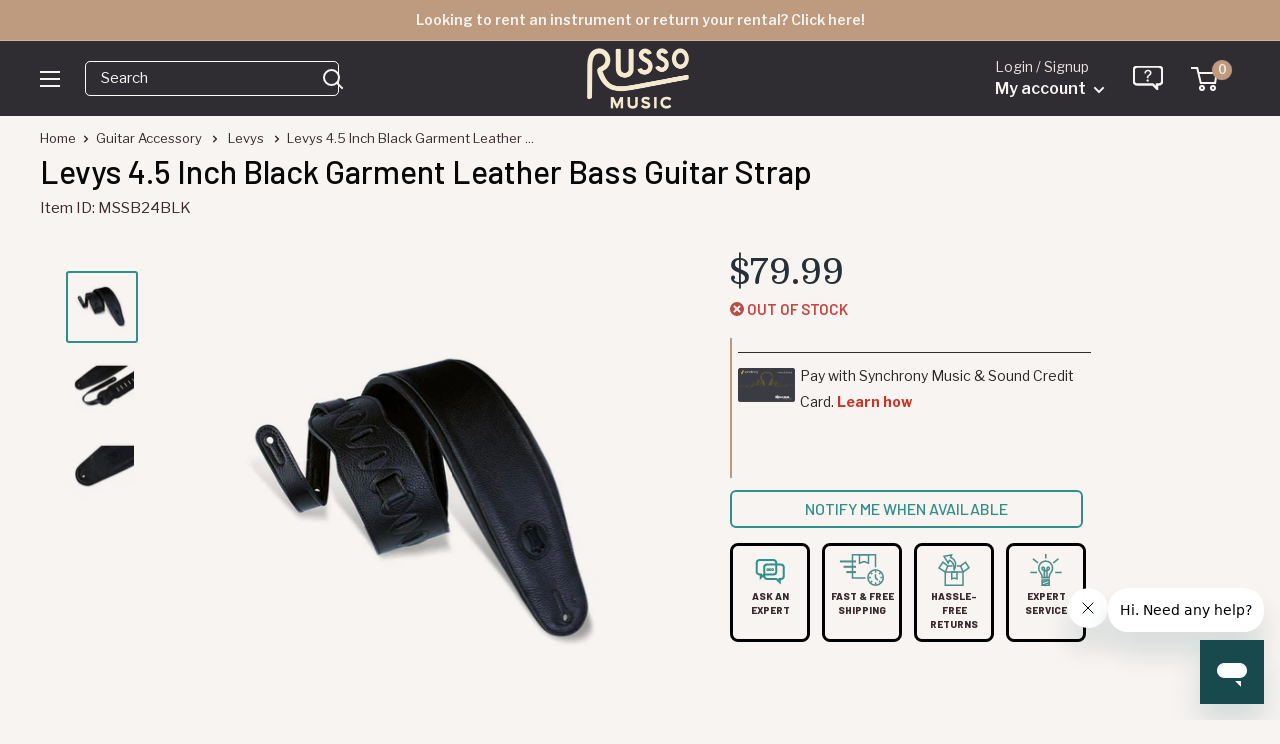

--- FILE ---
content_type: text/javascript; charset=utf-8
request_url: https://www.russomusic.com/products/levys-4-5-inch-black-garment-leather-bass-guitar-strap.js
body_size: 533
content:
{"id":4466821791816,"title":"Levys 4.5 Inch Black Garment Leather Bass Guitar Strap","handle":"levys-4-5-inch-black-garment-leather-bass-guitar-strap","description":"\u003cp\u003eCarry a bass guitar with security and style with a classic Levy's guitar strap. Adjustable up to 51 inches in length.\u003c\/p\u003e","published_at":"2020-03-04T11:13:21-05:00","created_at":"2020-02-05T12:54:15-05:00","vendor":"Levys","type":"Guitar Accessory","tags":["AC20520","Brand: Levys","Condition: New","ebay_off","Hierarchy: Accessories\u003eGuitar \u0026 Bass\u003eStraps","NewDescrip","non-exempt","pp-live","reverbsync-offers:off","reverbsync-shipping-profile:free shipping"],"price":7999,"price_min":7999,"price_max":7999,"available":false,"price_varies":false,"compare_at_price":null,"compare_at_price_min":0,"compare_at_price_max":0,"compare_at_price_varies":false,"variants":[{"id":31679409782856,"title":"Default Title","option1":"Default Title","option2":null,"option3":null,"sku":"MSSB24BLK","requires_shipping":true,"taxable":true,"featured_image":null,"available":false,"name":"Levys 4.5 Inch Black Garment Leather Bass Guitar Strap","public_title":null,"options":["Default Title"],"price":7999,"weight":136,"compare_at_price":null,"inventory_quantity":0,"inventory_management":"shopify","inventory_policy":"deny","barcode":"734990697819","quantity_rule":{"min":1,"max":null,"increment":1},"quantity_price_breaks":[],"requires_selling_plan":false,"selling_plan_allocations":[]}],"images":["\/\/cdn.shopify.com\/s\/files\/1\/1210\/3886\/products\/levys-4-5-inch-black-garment-leather-bass-guitar-strap_1.jpg?v=1581367969","\/\/cdn.shopify.com\/s\/files\/1\/1210\/3886\/products\/levys-4-5-inch-black-garment-leather-bass-guitar-strap_2.jpg?v=1581367969","\/\/cdn.shopify.com\/s\/files\/1\/1210\/3886\/products\/levys-4-5-inch-black-garment-leather-bass-guitar-strap_3.jpg?v=1581367969"],"featured_image":"\/\/cdn.shopify.com\/s\/files\/1\/1210\/3886\/products\/levys-4-5-inch-black-garment-leather-bass-guitar-strap_1.jpg?v=1581367969","options":[{"name":"Title","position":1,"values":["Default Title"]}],"url":"\/products\/levys-4-5-inch-black-garment-leather-bass-guitar-strap","media":[{"alt":null,"id":6195507200072,"position":1,"preview_image":{"aspect_ratio":1.0,"height":1000,"width":1000,"src":"https:\/\/cdn.shopify.com\/s\/files\/1\/1210\/3886\/products\/levys-4-5-inch-black-garment-leather-bass-guitar-strap_1.jpg?v=1581367969"},"aspect_ratio":1.0,"height":1000,"media_type":"image","src":"https:\/\/cdn.shopify.com\/s\/files\/1\/1210\/3886\/products\/levys-4-5-inch-black-garment-leather-bass-guitar-strap_1.jpg?v=1581367969","width":1000},{"alt":null,"id":6195507232840,"position":2,"preview_image":{"aspect_ratio":1.0,"height":1000,"width":1000,"src":"https:\/\/cdn.shopify.com\/s\/files\/1\/1210\/3886\/products\/levys-4-5-inch-black-garment-leather-bass-guitar-strap_2.jpg?v=1581367969"},"aspect_ratio":1.0,"height":1000,"media_type":"image","src":"https:\/\/cdn.shopify.com\/s\/files\/1\/1210\/3886\/products\/levys-4-5-inch-black-garment-leather-bass-guitar-strap_2.jpg?v=1581367969","width":1000},{"alt":null,"id":6195507265608,"position":3,"preview_image":{"aspect_ratio":1.0,"height":1000,"width":1000,"src":"https:\/\/cdn.shopify.com\/s\/files\/1\/1210\/3886\/products\/levys-4-5-inch-black-garment-leather-bass-guitar-strap_3.jpg?v=1581367969"},"aspect_ratio":1.0,"height":1000,"media_type":"image","src":"https:\/\/cdn.shopify.com\/s\/files\/1\/1210\/3886\/products\/levys-4-5-inch-black-garment-leather-bass-guitar-strap_3.jpg?v=1581367969","width":1000}],"requires_selling_plan":false,"selling_plan_groups":[]}

--- FILE ---
content_type: application/javascript;charset=ISO-8859-1
request_url: https://widgets.syfpayments.com/syf-widget.js?partnerId=PI10000753&productCategoryNames=&offerNumber=&processInd=undefined&cid=unifitest&syfPlatform=&productAttributes=MCMjNDQ2NjgyMTc5MTgxNjo6Nzk5OS4wMDo6dGFncz0=&flowType=PDP
body_size: 264377
content:
/******/ (() => { // webpackBootstrap
/******/ 	var __webpack_modules__ = ({

/***/ "./node_modules/dompurify/dist/purify.es.mjs":
/*!***************************************************!*\
  !*** ./node_modules/dompurify/dist/purify.es.mjs ***!
  \***************************************************/
/***/ ((__unused_webpack___webpack_module__, __webpack_exports__, __webpack_require__) => {

"use strict";
__webpack_require__.r(__webpack_exports__);
/* harmony export */ __webpack_require__.d(__webpack_exports__, {
/* harmony export */   "default": () => (/* binding */ purify)
/* harmony export */ });
/*! @license DOMPurify 3.3.0 | (c) Cure53 and other contributors | Released under the Apache license 2.0 and Mozilla Public License 2.0 | github.com/cure53/DOMPurify/blob/3.3.0/LICENSE */

const {
  entries,
  setPrototypeOf,
  isFrozen,
  getPrototypeOf,
  getOwnPropertyDescriptor
} = Object;
let {
  freeze,
  seal,
  create
} = Object; // eslint-disable-line import/no-mutable-exports
let {
  apply,
  construct
} = typeof Reflect !== 'undefined' && Reflect;
if (!freeze) {
  freeze = function freeze(x) {
    return x;
  };
}
if (!seal) {
  seal = function seal(x) {
    return x;
  };
}
if (!apply) {
  apply = function apply(func, thisArg) {
    for (var _len = arguments.length, args = new Array(_len > 2 ? _len - 2 : 0), _key = 2; _key < _len; _key++) {
      args[_key - 2] = arguments[_key];
    }
    return func.apply(thisArg, args);
  };
}
if (!construct) {
  construct = function construct(Func) {
    for (var _len2 = arguments.length, args = new Array(_len2 > 1 ? _len2 - 1 : 0), _key2 = 1; _key2 < _len2; _key2++) {
      args[_key2 - 1] = arguments[_key2];
    }
    return new Func(...args);
  };
}
const arrayForEach = unapply(Array.prototype.forEach);
const arrayLastIndexOf = unapply(Array.prototype.lastIndexOf);
const arrayPop = unapply(Array.prototype.pop);
const arrayPush = unapply(Array.prototype.push);
const arraySplice = unapply(Array.prototype.splice);
const stringToLowerCase = unapply(String.prototype.toLowerCase);
const stringToString = unapply(String.prototype.toString);
const stringMatch = unapply(String.prototype.match);
const stringReplace = unapply(String.prototype.replace);
const stringIndexOf = unapply(String.prototype.indexOf);
const stringTrim = unapply(String.prototype.trim);
const objectHasOwnProperty = unapply(Object.prototype.hasOwnProperty);
const regExpTest = unapply(RegExp.prototype.test);
const typeErrorCreate = unconstruct(TypeError);
/**
 * Creates a new function that calls the given function with a specified thisArg and arguments.
 *
 * @param func - The function to be wrapped and called.
 * @returns A new function that calls the given function with a specified thisArg and arguments.
 */
function unapply(func) {
  return function (thisArg) {
    if (thisArg instanceof RegExp) {
      thisArg.lastIndex = 0;
    }
    for (var _len3 = arguments.length, args = new Array(_len3 > 1 ? _len3 - 1 : 0), _key3 = 1; _key3 < _len3; _key3++) {
      args[_key3 - 1] = arguments[_key3];
    }
    return apply(func, thisArg, args);
  };
}
/**
 * Creates a new function that constructs an instance of the given constructor function with the provided arguments.
 *
 * @param func - The constructor function to be wrapped and called.
 * @returns A new function that constructs an instance of the given constructor function with the provided arguments.
 */
function unconstruct(Func) {
  return function () {
    for (var _len4 = arguments.length, args = new Array(_len4), _key4 = 0; _key4 < _len4; _key4++) {
      args[_key4] = arguments[_key4];
    }
    return construct(Func, args);
  };
}
/**
 * Add properties to a lookup table
 *
 * @param set - The set to which elements will be added.
 * @param array - The array containing elements to be added to the set.
 * @param transformCaseFunc - An optional function to transform the case of each element before adding to the set.
 * @returns The modified set with added elements.
 */
function addToSet(set, array) {
  let transformCaseFunc = arguments.length > 2 && arguments[2] !== undefined ? arguments[2] : stringToLowerCase;
  if (setPrototypeOf) {
    // Make 'in' and truthy checks like Boolean(set.constructor)
    // independent of any properties defined on Object.prototype.
    // Prevent prototype setters from intercepting set as a this value.
    setPrototypeOf(set, null);
  }
  let l = array.length;
  while (l--) {
    let element = array[l];
    if (typeof element === 'string') {
      const lcElement = transformCaseFunc(element);
      if (lcElement !== element) {
        // Config presets (e.g. tags.js, attrs.js) are immutable.
        if (!isFrozen(array)) {
          array[l] = lcElement;
        }
        element = lcElement;
      }
    }
    set[element] = true;
  }
  return set;
}
/**
 * Clean up an array to harden against CSPP
 *
 * @param array - The array to be cleaned.
 * @returns The cleaned version of the array
 */
function cleanArray(array) {
  for (let index = 0; index < array.length; index++) {
    const isPropertyExist = objectHasOwnProperty(array, index);
    if (!isPropertyExist) {
      array[index] = null;
    }
  }
  return array;
}
/**
 * Shallow clone an object
 *
 * @param object - The object to be cloned.
 * @returns A new object that copies the original.
 */
function clone(object) {
  const newObject = create(null);
  for (const [property, value] of entries(object)) {
    const isPropertyExist = objectHasOwnProperty(object, property);
    if (isPropertyExist) {
      if (Array.isArray(value)) {
        newObject[property] = cleanArray(value);
      } else if (value && typeof value === 'object' && value.constructor === Object) {
        newObject[property] = clone(value);
      } else {
        newObject[property] = value;
      }
    }
  }
  return newObject;
}
/**
 * This method automatically checks if the prop is function or getter and behaves accordingly.
 *
 * @param object - The object to look up the getter function in its prototype chain.
 * @param prop - The property name for which to find the getter function.
 * @returns The getter function found in the prototype chain or a fallback function.
 */
function lookupGetter(object, prop) {
  while (object !== null) {
    const desc = getOwnPropertyDescriptor(object, prop);
    if (desc) {
      if (desc.get) {
        return unapply(desc.get);
      }
      if (typeof desc.value === 'function') {
        return unapply(desc.value);
      }
    }
    object = getPrototypeOf(object);
  }
  function fallbackValue() {
    return null;
  }
  return fallbackValue;
}

const html$1 = freeze(['a', 'abbr', 'acronym', 'address', 'area', 'article', 'aside', 'audio', 'b', 'bdi', 'bdo', 'big', 'blink', 'blockquote', 'body', 'br', 'button', 'canvas', 'caption', 'center', 'cite', 'code', 'col', 'colgroup', 'content', 'data', 'datalist', 'dd', 'decorator', 'del', 'details', 'dfn', 'dialog', 'dir', 'div', 'dl', 'dt', 'element', 'em', 'fieldset', 'figcaption', 'figure', 'font', 'footer', 'form', 'h1', 'h2', 'h3', 'h4', 'h5', 'h6', 'head', 'header', 'hgroup', 'hr', 'html', 'i', 'img', 'input', 'ins', 'kbd', 'label', 'legend', 'li', 'main', 'map', 'mark', 'marquee', 'menu', 'menuitem', 'meter', 'nav', 'nobr', 'ol', 'optgroup', 'option', 'output', 'p', 'picture', 'pre', 'progress', 'q', 'rp', 'rt', 'ruby', 's', 'samp', 'search', 'section', 'select', 'shadow', 'slot', 'small', 'source', 'spacer', 'span', 'strike', 'strong', 'style', 'sub', 'summary', 'sup', 'table', 'tbody', 'td', 'template', 'textarea', 'tfoot', 'th', 'thead', 'time', 'tr', 'track', 'tt', 'u', 'ul', 'var', 'video', 'wbr']);
const svg$1 = freeze(['svg', 'a', 'altglyph', 'altglyphdef', 'altglyphitem', 'animatecolor', 'animatemotion', 'animatetransform', 'circle', 'clippath', 'defs', 'desc', 'ellipse', 'enterkeyhint', 'exportparts', 'filter', 'font', 'g', 'glyph', 'glyphref', 'hkern', 'image', 'inputmode', 'line', 'lineargradient', 'marker', 'mask', 'metadata', 'mpath', 'part', 'path', 'pattern', 'polygon', 'polyline', 'radialgradient', 'rect', 'stop', 'style', 'switch', 'symbol', 'text', 'textpath', 'title', 'tref', 'tspan', 'view', 'vkern']);
const svgFilters = freeze(['feBlend', 'feColorMatrix', 'feComponentTransfer', 'feComposite', 'feConvolveMatrix', 'feDiffuseLighting', 'feDisplacementMap', 'feDistantLight', 'feDropShadow', 'feFlood', 'feFuncA', 'feFuncB', 'feFuncG', 'feFuncR', 'feGaussianBlur', 'feImage', 'feMerge', 'feMergeNode', 'feMorphology', 'feOffset', 'fePointLight', 'feSpecularLighting', 'feSpotLight', 'feTile', 'feTurbulence']);
// List of SVG elements that are disallowed by default.
// We still need to know them so that we can do namespace
// checks properly in case one wants to add them to
// allow-list.
const svgDisallowed = freeze(['animate', 'color-profile', 'cursor', 'discard', 'font-face', 'font-face-format', 'font-face-name', 'font-face-src', 'font-face-uri', 'foreignobject', 'hatch', 'hatchpath', 'mesh', 'meshgradient', 'meshpatch', 'meshrow', 'missing-glyph', 'script', 'set', 'solidcolor', 'unknown', 'use']);
const mathMl$1 = freeze(['math', 'menclose', 'merror', 'mfenced', 'mfrac', 'mglyph', 'mi', 'mlabeledtr', 'mmultiscripts', 'mn', 'mo', 'mover', 'mpadded', 'mphantom', 'mroot', 'mrow', 'ms', 'mspace', 'msqrt', 'mstyle', 'msub', 'msup', 'msubsup', 'mtable', 'mtd', 'mtext', 'mtr', 'munder', 'munderover', 'mprescripts']);
// Similarly to SVG, we want to know all MathML elements,
// even those that we disallow by default.
const mathMlDisallowed = freeze(['maction', 'maligngroup', 'malignmark', 'mlongdiv', 'mscarries', 'mscarry', 'msgroup', 'mstack', 'msline', 'msrow', 'semantics', 'annotation', 'annotation-xml', 'mprescripts', 'none']);
const text = freeze(['#text']);

const html = freeze(['accept', 'action', 'align', 'alt', 'autocapitalize', 'autocomplete', 'autopictureinpicture', 'autoplay', 'background', 'bgcolor', 'border', 'capture', 'cellpadding', 'cellspacing', 'checked', 'cite', 'class', 'clear', 'color', 'cols', 'colspan', 'controls', 'controlslist', 'coords', 'crossorigin', 'datetime', 'decoding', 'default', 'dir', 'disabled', 'disablepictureinpicture', 'disableremoteplayback', 'download', 'draggable', 'enctype', 'enterkeyhint', 'exportparts', 'face', 'for', 'headers', 'height', 'hidden', 'high', 'href', 'hreflang', 'id', 'inert', 'inputmode', 'integrity', 'ismap', 'kind', 'label', 'lang', 'list', 'loading', 'loop', 'low', 'max', 'maxlength', 'media', 'method', 'min', 'minlength', 'multiple', 'muted', 'name', 'nonce', 'noshade', 'novalidate', 'nowrap', 'open', 'optimum', 'part', 'pattern', 'placeholder', 'playsinline', 'popover', 'popovertarget', 'popovertargetaction', 'poster', 'preload', 'pubdate', 'radiogroup', 'readonly', 'rel', 'required', 'rev', 'reversed', 'role', 'rows', 'rowspan', 'spellcheck', 'scope', 'selected', 'shape', 'size', 'sizes', 'slot', 'span', 'srclang', 'start', 'src', 'srcset', 'step', 'style', 'summary', 'tabindex', 'title', 'translate', 'type', 'usemap', 'valign', 'value', 'width', 'wrap', 'xmlns', 'slot']);
const svg = freeze(['accent-height', 'accumulate', 'additive', 'alignment-baseline', 'amplitude', 'ascent', 'attributename', 'attributetype', 'azimuth', 'basefrequency', 'baseline-shift', 'begin', 'bias', 'by', 'class', 'clip', 'clippathunits', 'clip-path', 'clip-rule', 'color', 'color-interpolation', 'color-interpolation-filters', 'color-profile', 'color-rendering', 'cx', 'cy', 'd', 'dx', 'dy', 'diffuseconstant', 'direction', 'display', 'divisor', 'dur', 'edgemode', 'elevation', 'end', 'exponent', 'fill', 'fill-opacity', 'fill-rule', 'filter', 'filterunits', 'flood-color', 'flood-opacity', 'font-family', 'font-size', 'font-size-adjust', 'font-stretch', 'font-style', 'font-variant', 'font-weight', 'fx', 'fy', 'g1', 'g2', 'glyph-name', 'glyphref', 'gradientunits', 'gradienttransform', 'height', 'href', 'id', 'image-rendering', 'in', 'in2', 'intercept', 'k', 'k1', 'k2', 'k3', 'k4', 'kerning', 'keypoints', 'keysplines', 'keytimes', 'lang', 'lengthadjust', 'letter-spacing', 'kernelmatrix', 'kernelunitlength', 'lighting-color', 'local', 'marker-end', 'marker-mid', 'marker-start', 'markerheight', 'markerunits', 'markerwidth', 'maskcontentunits', 'maskunits', 'max', 'mask', 'mask-type', 'media', 'method', 'mode', 'min', 'name', 'numoctaves', 'offset', 'operator', 'opacity', 'order', 'orient', 'orientation', 'origin', 'overflow', 'paint-order', 'path', 'pathlength', 'patterncontentunits', 'patterntransform', 'patternunits', 'points', 'preservealpha', 'preserveaspectratio', 'primitiveunits', 'r', 'rx', 'ry', 'radius', 'refx', 'refy', 'repeatcount', 'repeatdur', 'restart', 'result', 'rotate', 'scale', 'seed', 'shape-rendering', 'slope', 'specularconstant', 'specularexponent', 'spreadmethod', 'startoffset', 'stddeviation', 'stitchtiles', 'stop-color', 'stop-opacity', 'stroke-dasharray', 'stroke-dashoffset', 'stroke-linecap', 'stroke-linejoin', 'stroke-miterlimit', 'stroke-opacity', 'stroke', 'stroke-width', 'style', 'surfacescale', 'systemlanguage', 'tabindex', 'tablevalues', 'targetx', 'targety', 'transform', 'transform-origin', 'text-anchor', 'text-decoration', 'text-rendering', 'textlength', 'type', 'u1', 'u2', 'unicode', 'values', 'viewbox', 'visibility', 'version', 'vert-adv-y', 'vert-origin-x', 'vert-origin-y', 'width', 'word-spacing', 'wrap', 'writing-mode', 'xchannelselector', 'ychannelselector', 'x', 'x1', 'x2', 'xmlns', 'y', 'y1', 'y2', 'z', 'zoomandpan']);
const mathMl = freeze(['accent', 'accentunder', 'align', 'bevelled', 'close', 'columnsalign', 'columnlines', 'columnspan', 'denomalign', 'depth', 'dir', 'display', 'displaystyle', 'encoding', 'fence', 'frame', 'height', 'href', 'id', 'largeop', 'length', 'linethickness', 'lspace', 'lquote', 'mathbackground', 'mathcolor', 'mathsize', 'mathvariant', 'maxsize', 'minsize', 'movablelimits', 'notation', 'numalign', 'open', 'rowalign', 'rowlines', 'rowspacing', 'rowspan', 'rspace', 'rquote', 'scriptlevel', 'scriptminsize', 'scriptsizemultiplier', 'selection', 'separator', 'separators', 'stretchy', 'subscriptshift', 'supscriptshift', 'symmetric', 'voffset', 'width', 'xmlns']);
const xml = freeze(['xlink:href', 'xml:id', 'xlink:title', 'xml:space', 'xmlns:xlink']);

// eslint-disable-next-line unicorn/better-regex
const MUSTACHE_EXPR = seal(/\{\{[\w\W]*|[\w\W]*\}\}/gm); // Specify template detection regex for SAFE_FOR_TEMPLATES mode
const ERB_EXPR = seal(/<%[\w\W]*|[\w\W]*%>/gm);
const TMPLIT_EXPR = seal(/\$\{[\w\W]*/gm); // eslint-disable-line unicorn/better-regex
const DATA_ATTR = seal(/^data-[\-\w.\u00B7-\uFFFF]+$/); // eslint-disable-line no-useless-escape
const ARIA_ATTR = seal(/^aria-[\-\w]+$/); // eslint-disable-line no-useless-escape
const IS_ALLOWED_URI = seal(/^(?:(?:(?:f|ht)tps?|mailto|tel|callto|sms|cid|xmpp|matrix):|[^a-z]|[a-z+.\-]+(?:[^a-z+.\-:]|$))/i // eslint-disable-line no-useless-escape
);
const IS_SCRIPT_OR_DATA = seal(/^(?:\w+script|data):/i);
const ATTR_WHITESPACE = seal(/[\u0000-\u0020\u00A0\u1680\u180E\u2000-\u2029\u205F\u3000]/g // eslint-disable-line no-control-regex
);
const DOCTYPE_NAME = seal(/^html$/i);
const CUSTOM_ELEMENT = seal(/^[a-z][.\w]*(-[.\w]+)+$/i);

var EXPRESSIONS = /*#__PURE__*/Object.freeze({
  __proto__: null,
  ARIA_ATTR: ARIA_ATTR,
  ATTR_WHITESPACE: ATTR_WHITESPACE,
  CUSTOM_ELEMENT: CUSTOM_ELEMENT,
  DATA_ATTR: DATA_ATTR,
  DOCTYPE_NAME: DOCTYPE_NAME,
  ERB_EXPR: ERB_EXPR,
  IS_ALLOWED_URI: IS_ALLOWED_URI,
  IS_SCRIPT_OR_DATA: IS_SCRIPT_OR_DATA,
  MUSTACHE_EXPR: MUSTACHE_EXPR,
  TMPLIT_EXPR: TMPLIT_EXPR
});

/* eslint-disable @typescript-eslint/indent */
// https://developer.mozilla.org/en-US/docs/Web/API/Node/nodeType
const NODE_TYPE = {
  element: 1,
  attribute: 2,
  text: 3,
  cdataSection: 4,
  entityReference: 5,
  // Deprecated
  entityNode: 6,
  // Deprecated
  progressingInstruction: 7,
  comment: 8,
  document: 9,
  documentType: 10,
  documentFragment: 11,
  notation: 12 // Deprecated
};
const getGlobal = function getGlobal() {
  return typeof window === 'undefined' ? null : window;
};
/**
 * Creates a no-op policy for internal use only.
 * Don't export this function outside this module!
 * @param trustedTypes The policy factory.
 * @param purifyHostElement The Script element used to load DOMPurify (to determine policy name suffix).
 * @return The policy created (or null, if Trusted Types
 * are not supported or creating the policy failed).
 */
const _createTrustedTypesPolicy = function _createTrustedTypesPolicy(trustedTypes, purifyHostElement) {
  if (typeof trustedTypes !== 'object' || typeof trustedTypes.createPolicy !== 'function') {
    return null;
  }
  // Allow the callers to control the unique policy name
  // by adding a data-tt-policy-suffix to the script element with the DOMPurify.
  // Policy creation with duplicate names throws in Trusted Types.
  let suffix = null;
  const ATTR_NAME = 'data-tt-policy-suffix';
  if (purifyHostElement && purifyHostElement.hasAttribute(ATTR_NAME)) {
    suffix = purifyHostElement.getAttribute(ATTR_NAME);
  }
  const policyName = 'dompurify' + (suffix ? '#' + suffix : '');
  try {
    return trustedTypes.createPolicy(policyName, {
      createHTML(html) {
        return html;
      },
      createScriptURL(scriptUrl) {
        return scriptUrl;
      }
    });
  } catch (_) {
    // Policy creation failed (most likely another DOMPurify script has
    // already run). Skip creating the policy, as this will only cause errors
    // if TT are enforced.
    console.warn('TrustedTypes policy ' + policyName + ' could not be created.');
    return null;
  }
};
const _createHooksMap = function _createHooksMap() {
  return {
    afterSanitizeAttributes: [],
    afterSanitizeElements: [],
    afterSanitizeShadowDOM: [],
    beforeSanitizeAttributes: [],
    beforeSanitizeElements: [],
    beforeSanitizeShadowDOM: [],
    uponSanitizeAttribute: [],
    uponSanitizeElement: [],
    uponSanitizeShadowNode: []
  };
};
function createDOMPurify() {
  let window = arguments.length > 0 && arguments[0] !== undefined ? arguments[0] : getGlobal();
  const DOMPurify = root => createDOMPurify(root);
  DOMPurify.version = '3.3.0';
  DOMPurify.removed = [];
  if (!window || !window.document || window.document.nodeType !== NODE_TYPE.document || !window.Element) {
    // Not running in a browser, provide a factory function
    // so that you can pass your own Window
    DOMPurify.isSupported = false;
    return DOMPurify;
  }
  let {
    document
  } = window;
  const originalDocument = document;
  const currentScript = originalDocument.currentScript;
  const {
    DocumentFragment,
    HTMLTemplateElement,
    Node,
    Element,
    NodeFilter,
    NamedNodeMap = window.NamedNodeMap || window.MozNamedAttrMap,
    HTMLFormElement,
    DOMParser,
    trustedTypes
  } = window;
  const ElementPrototype = Element.prototype;
  const cloneNode = lookupGetter(ElementPrototype, 'cloneNode');
  const remove = lookupGetter(ElementPrototype, 'remove');
  const getNextSibling = lookupGetter(ElementPrototype, 'nextSibling');
  const getChildNodes = lookupGetter(ElementPrototype, 'childNodes');
  const getParentNode = lookupGetter(ElementPrototype, 'parentNode');
  // As per issue #47, the web-components registry is inherited by a
  // new document created via createHTMLDocument. As per the spec
  // (http://w3c.github.io/webcomponents/spec/custom/#creating-and-passing-registries)
  // a new empty registry is used when creating a template contents owner
  // document, so we use that as our parent document to ensure nothing
  // is inherited.
  if (typeof HTMLTemplateElement === 'function') {
    const template = document.createElement('template');
    if (template.content && template.content.ownerDocument) {
      document = template.content.ownerDocument;
    }
  }
  let trustedTypesPolicy;
  let emptyHTML = '';
  const {
    implementation,
    createNodeIterator,
    createDocumentFragment,
    getElementsByTagName
  } = document;
  const {
    importNode
  } = originalDocument;
  let hooks = _createHooksMap();
  /**
   * Expose whether this browser supports running the full DOMPurify.
   */
  DOMPurify.isSupported = typeof entries === 'function' && typeof getParentNode === 'function' && implementation && implementation.createHTMLDocument !== undefined;
  const {
    MUSTACHE_EXPR,
    ERB_EXPR,
    TMPLIT_EXPR,
    DATA_ATTR,
    ARIA_ATTR,
    IS_SCRIPT_OR_DATA,
    ATTR_WHITESPACE,
    CUSTOM_ELEMENT
  } = EXPRESSIONS;
  let {
    IS_ALLOWED_URI: IS_ALLOWED_URI$1
  } = EXPRESSIONS;
  /**
   * We consider the elements and attributes below to be safe. Ideally
   * don't add any new ones but feel free to remove unwanted ones.
   */
  /* allowed element names */
  let ALLOWED_TAGS = null;
  const DEFAULT_ALLOWED_TAGS = addToSet({}, [...html$1, ...svg$1, ...svgFilters, ...mathMl$1, ...text]);
  /* Allowed attribute names */
  let ALLOWED_ATTR = null;
  const DEFAULT_ALLOWED_ATTR = addToSet({}, [...html, ...svg, ...mathMl, ...xml]);
  /*
   * Configure how DOMPurify should handle custom elements and their attributes as well as customized built-in elements.
   * @property {RegExp|Function|null} tagNameCheck one of [null, regexPattern, predicate]. Default: `null` (disallow any custom elements)
   * @property {RegExp|Function|null} attributeNameCheck one of [null, regexPattern, predicate]. Default: `null` (disallow any attributes not on the allow list)
   * @property {boolean} allowCustomizedBuiltInElements allow custom elements derived from built-ins if they pass CUSTOM_ELEMENT_HANDLING.tagNameCheck. Default: `false`.
   */
  let CUSTOM_ELEMENT_HANDLING = Object.seal(create(null, {
    tagNameCheck: {
      writable: true,
      configurable: false,
      enumerable: true,
      value: null
    },
    attributeNameCheck: {
      writable: true,
      configurable: false,
      enumerable: true,
      value: null
    },
    allowCustomizedBuiltInElements: {
      writable: true,
      configurable: false,
      enumerable: true,
      value: false
    }
  }));
  /* Explicitly forbidden tags (overrides ALLOWED_TAGS/ADD_TAGS) */
  let FORBID_TAGS = null;
  /* Explicitly forbidden attributes (overrides ALLOWED_ATTR/ADD_ATTR) */
  let FORBID_ATTR = null;
  /* Config object to store ADD_TAGS/ADD_ATTR functions (when used as functions) */
  const EXTRA_ELEMENT_HANDLING = Object.seal(create(null, {
    tagCheck: {
      writable: true,
      configurable: false,
      enumerable: true,
      value: null
    },
    attributeCheck: {
      writable: true,
      configurable: false,
      enumerable: true,
      value: null
    }
  }));
  /* Decide if ARIA attributes are okay */
  let ALLOW_ARIA_ATTR = true;
  /* Decide if custom data attributes are okay */
  let ALLOW_DATA_ATTR = true;
  /* Decide if unknown protocols are okay */
  let ALLOW_UNKNOWN_PROTOCOLS = false;
  /* Decide if self-closing tags in attributes are allowed.
   * Usually removed due to a mXSS issue in jQuery 3.0 */
  let ALLOW_SELF_CLOSE_IN_ATTR = true;
  /* Output should be safe for common template engines.
   * This means, DOMPurify removes data attributes, mustaches and ERB
   */
  let SAFE_FOR_TEMPLATES = false;
  /* Output should be safe even for XML used within HTML and alike.
   * This means, DOMPurify removes comments when containing risky content.
   */
  let SAFE_FOR_XML = true;
  /* Decide if document with <html>... should be returned */
  let WHOLE_DOCUMENT = false;
  /* Track whether config is already set on this instance of DOMPurify. */
  let SET_CONFIG = false;
  /* Decide if all elements (e.g. style, script) must be children of
   * document.body. By default, browsers might move them to document.head */
  let FORCE_BODY = false;
  /* Decide if a DOM `HTMLBodyElement` should be returned, instead of a html
   * string (or a TrustedHTML object if Trusted Types are supported).
   * If `WHOLE_DOCUMENT` is enabled a `HTMLHtmlElement` will be returned instead
   */
  let RETURN_DOM = false;
  /* Decide if a DOM `DocumentFragment` should be returned, instead of a html
   * string  (or a TrustedHTML object if Trusted Types are supported) */
  let RETURN_DOM_FRAGMENT = false;
  /* Try to return a Trusted Type object instead of a string, return a string in
   * case Trusted Types are not supported  */
  let RETURN_TRUSTED_TYPE = false;
  /* Output should be free from DOM clobbering attacks?
   * This sanitizes markups named with colliding, clobberable built-in DOM APIs.
   */
  let SANITIZE_DOM = true;
  /* Achieve full DOM Clobbering protection by isolating the namespace of named
   * properties and JS variables, mitigating attacks that abuse the HTML/DOM spec rules.
   *
   * HTML/DOM spec rules that enable DOM Clobbering:
   *   - Named Access on Window (§7.3.3)
   *   - DOM Tree Accessors (§3.1.5)
   *   - Form Element Parent-Child Relations (§4.10.3)
   *   - Iframe srcdoc / Nested WindowProxies (§4.8.5)
   *   - HTMLCollection (§4.2.10.2)
   *
   * Namespace isolation is implemented by prefixing `id` and `name` attributes
   * with a constant string, i.e., `user-content-`
   */
  let SANITIZE_NAMED_PROPS = false;
  const SANITIZE_NAMED_PROPS_PREFIX = 'user-content-';
  /* Keep element content when removing element? */
  let KEEP_CONTENT = true;
  /* If a `Node` is passed to sanitize(), then performs sanitization in-place instead
   * of importing it into a new Document and returning a sanitized copy */
  let IN_PLACE = false;
  /* Allow usage of profiles like html, svg and mathMl */
  let USE_PROFILES = {};
  /* Tags to ignore content of when KEEP_CONTENT is true */
  let FORBID_CONTENTS = null;
  const DEFAULT_FORBID_CONTENTS = addToSet({}, ['annotation-xml', 'audio', 'colgroup', 'desc', 'foreignobject', 'head', 'iframe', 'math', 'mi', 'mn', 'mo', 'ms', 'mtext', 'noembed', 'noframes', 'noscript', 'plaintext', 'script', 'style', 'svg', 'template', 'thead', 'title', 'video', 'xmp']);
  /* Tags that are safe for data: URIs */
  let DATA_URI_TAGS = null;
  const DEFAULT_DATA_URI_TAGS = addToSet({}, ['audio', 'video', 'img', 'source', 'image', 'track']);
  /* Attributes safe for values like "javascript:" */
  let URI_SAFE_ATTRIBUTES = null;
  const DEFAULT_URI_SAFE_ATTRIBUTES = addToSet({}, ['alt', 'class', 'for', 'id', 'label', 'name', 'pattern', 'placeholder', 'role', 'summary', 'title', 'value', 'style', 'xmlns']);
  const MATHML_NAMESPACE = 'http://www.w3.org/1998/Math/MathML';
  const SVG_NAMESPACE = 'http://www.w3.org/2000/svg';
  const HTML_NAMESPACE = 'http://www.w3.org/1999/xhtml';
  /* Document namespace */
  let NAMESPACE = HTML_NAMESPACE;
  let IS_EMPTY_INPUT = false;
  /* Allowed XHTML+XML namespaces */
  let ALLOWED_NAMESPACES = null;
  const DEFAULT_ALLOWED_NAMESPACES = addToSet({}, [MATHML_NAMESPACE, SVG_NAMESPACE, HTML_NAMESPACE], stringToString);
  let MATHML_TEXT_INTEGRATION_POINTS = addToSet({}, ['mi', 'mo', 'mn', 'ms', 'mtext']);
  let HTML_INTEGRATION_POINTS = addToSet({}, ['annotation-xml']);
  // Certain elements are allowed in both SVG and HTML
  // namespace. We need to specify them explicitly
  // so that they don't get erroneously deleted from
  // HTML namespace.
  const COMMON_SVG_AND_HTML_ELEMENTS = addToSet({}, ['title', 'style', 'font', 'a', 'script']);
  /* Parsing of strict XHTML documents */
  let PARSER_MEDIA_TYPE = null;
  const SUPPORTED_PARSER_MEDIA_TYPES = ['application/xhtml+xml', 'text/html'];
  const DEFAULT_PARSER_MEDIA_TYPE = 'text/html';
  let transformCaseFunc = null;
  /* Keep a reference to config to pass to hooks */
  let CONFIG = null;
  /* Ideally, do not touch anything below this line */
  /* ______________________________________________ */
  const formElement = document.createElement('form');
  const isRegexOrFunction = function isRegexOrFunction(testValue) {
    return testValue instanceof RegExp || testValue instanceof Function;
  };
  /**
   * _parseConfig
   *
   * @param cfg optional config literal
   */
  // eslint-disable-next-line complexity
  const _parseConfig = function _parseConfig() {
    let cfg = arguments.length > 0 && arguments[0] !== undefined ? arguments[0] : {};
    if (CONFIG && CONFIG === cfg) {
      return;
    }
    /* Shield configuration object from tampering */
    if (!cfg || typeof cfg !== 'object') {
      cfg = {};
    }
    /* Shield configuration object from prototype pollution */
    cfg = clone(cfg);
    PARSER_MEDIA_TYPE =
    // eslint-disable-next-line unicorn/prefer-includes
    SUPPORTED_PARSER_MEDIA_TYPES.indexOf(cfg.PARSER_MEDIA_TYPE) === -1 ? DEFAULT_PARSER_MEDIA_TYPE : cfg.PARSER_MEDIA_TYPE;
    // HTML tags and attributes are not case-sensitive, converting to lowercase. Keeping XHTML as is.
    transformCaseFunc = PARSER_MEDIA_TYPE === 'application/xhtml+xml' ? stringToString : stringToLowerCase;
    /* Set configuration parameters */
    ALLOWED_TAGS = objectHasOwnProperty(cfg, 'ALLOWED_TAGS') ? addToSet({}, cfg.ALLOWED_TAGS, transformCaseFunc) : DEFAULT_ALLOWED_TAGS;
    ALLOWED_ATTR = objectHasOwnProperty(cfg, 'ALLOWED_ATTR') ? addToSet({}, cfg.ALLOWED_ATTR, transformCaseFunc) : DEFAULT_ALLOWED_ATTR;
    ALLOWED_NAMESPACES = objectHasOwnProperty(cfg, 'ALLOWED_NAMESPACES') ? addToSet({}, cfg.ALLOWED_NAMESPACES, stringToString) : DEFAULT_ALLOWED_NAMESPACES;
    URI_SAFE_ATTRIBUTES = objectHasOwnProperty(cfg, 'ADD_URI_SAFE_ATTR') ? addToSet(clone(DEFAULT_URI_SAFE_ATTRIBUTES), cfg.ADD_URI_SAFE_ATTR, transformCaseFunc) : DEFAULT_URI_SAFE_ATTRIBUTES;
    DATA_URI_TAGS = objectHasOwnProperty(cfg, 'ADD_DATA_URI_TAGS') ? addToSet(clone(DEFAULT_DATA_URI_TAGS), cfg.ADD_DATA_URI_TAGS, transformCaseFunc) : DEFAULT_DATA_URI_TAGS;
    FORBID_CONTENTS = objectHasOwnProperty(cfg, 'FORBID_CONTENTS') ? addToSet({}, cfg.FORBID_CONTENTS, transformCaseFunc) : DEFAULT_FORBID_CONTENTS;
    FORBID_TAGS = objectHasOwnProperty(cfg, 'FORBID_TAGS') ? addToSet({}, cfg.FORBID_TAGS, transformCaseFunc) : clone({});
    FORBID_ATTR = objectHasOwnProperty(cfg, 'FORBID_ATTR') ? addToSet({}, cfg.FORBID_ATTR, transformCaseFunc) : clone({});
    USE_PROFILES = objectHasOwnProperty(cfg, 'USE_PROFILES') ? cfg.USE_PROFILES : false;
    ALLOW_ARIA_ATTR = cfg.ALLOW_ARIA_ATTR !== false; // Default true
    ALLOW_DATA_ATTR = cfg.ALLOW_DATA_ATTR !== false; // Default true
    ALLOW_UNKNOWN_PROTOCOLS = cfg.ALLOW_UNKNOWN_PROTOCOLS || false; // Default false
    ALLOW_SELF_CLOSE_IN_ATTR = cfg.ALLOW_SELF_CLOSE_IN_ATTR !== false; // Default true
    SAFE_FOR_TEMPLATES = cfg.SAFE_FOR_TEMPLATES || false; // Default false
    SAFE_FOR_XML = cfg.SAFE_FOR_XML !== false; // Default true
    WHOLE_DOCUMENT = cfg.WHOLE_DOCUMENT || false; // Default false
    RETURN_DOM = cfg.RETURN_DOM || false; // Default false
    RETURN_DOM_FRAGMENT = cfg.RETURN_DOM_FRAGMENT || false; // Default false
    RETURN_TRUSTED_TYPE = cfg.RETURN_TRUSTED_TYPE || false; // Default false
    FORCE_BODY = cfg.FORCE_BODY || false; // Default false
    SANITIZE_DOM = cfg.SANITIZE_DOM !== false; // Default true
    SANITIZE_NAMED_PROPS = cfg.SANITIZE_NAMED_PROPS || false; // Default false
    KEEP_CONTENT = cfg.KEEP_CONTENT !== false; // Default true
    IN_PLACE = cfg.IN_PLACE || false; // Default false
    IS_ALLOWED_URI$1 = cfg.ALLOWED_URI_REGEXP || IS_ALLOWED_URI;
    NAMESPACE = cfg.NAMESPACE || HTML_NAMESPACE;
    MATHML_TEXT_INTEGRATION_POINTS = cfg.MATHML_TEXT_INTEGRATION_POINTS || MATHML_TEXT_INTEGRATION_POINTS;
    HTML_INTEGRATION_POINTS = cfg.HTML_INTEGRATION_POINTS || HTML_INTEGRATION_POINTS;
    CUSTOM_ELEMENT_HANDLING = cfg.CUSTOM_ELEMENT_HANDLING || {};
    if (cfg.CUSTOM_ELEMENT_HANDLING && isRegexOrFunction(cfg.CUSTOM_ELEMENT_HANDLING.tagNameCheck)) {
      CUSTOM_ELEMENT_HANDLING.tagNameCheck = cfg.CUSTOM_ELEMENT_HANDLING.tagNameCheck;
    }
    if (cfg.CUSTOM_ELEMENT_HANDLING && isRegexOrFunction(cfg.CUSTOM_ELEMENT_HANDLING.attributeNameCheck)) {
      CUSTOM_ELEMENT_HANDLING.attributeNameCheck = cfg.CUSTOM_ELEMENT_HANDLING.attributeNameCheck;
    }
    if (cfg.CUSTOM_ELEMENT_HANDLING && typeof cfg.CUSTOM_ELEMENT_HANDLING.allowCustomizedBuiltInElements === 'boolean') {
      CUSTOM_ELEMENT_HANDLING.allowCustomizedBuiltInElements = cfg.CUSTOM_ELEMENT_HANDLING.allowCustomizedBuiltInElements;
    }
    if (SAFE_FOR_TEMPLATES) {
      ALLOW_DATA_ATTR = false;
    }
    if (RETURN_DOM_FRAGMENT) {
      RETURN_DOM = true;
    }
    /* Parse profile info */
    if (USE_PROFILES) {
      ALLOWED_TAGS = addToSet({}, text);
      ALLOWED_ATTR = [];
      if (USE_PROFILES.html === true) {
        addToSet(ALLOWED_TAGS, html$1);
        addToSet(ALLOWED_ATTR, html);
      }
      if (USE_PROFILES.svg === true) {
        addToSet(ALLOWED_TAGS, svg$1);
        addToSet(ALLOWED_ATTR, svg);
        addToSet(ALLOWED_ATTR, xml);
      }
      if (USE_PROFILES.svgFilters === true) {
        addToSet(ALLOWED_TAGS, svgFilters);
        addToSet(ALLOWED_ATTR, svg);
        addToSet(ALLOWED_ATTR, xml);
      }
      if (USE_PROFILES.mathMl === true) {
        addToSet(ALLOWED_TAGS, mathMl$1);
        addToSet(ALLOWED_ATTR, mathMl);
        addToSet(ALLOWED_ATTR, xml);
      }
    }
    /* Merge configuration parameters */
    if (cfg.ADD_TAGS) {
      if (typeof cfg.ADD_TAGS === 'function') {
        EXTRA_ELEMENT_HANDLING.tagCheck = cfg.ADD_TAGS;
      } else {
        if (ALLOWED_TAGS === DEFAULT_ALLOWED_TAGS) {
          ALLOWED_TAGS = clone(ALLOWED_TAGS);
        }
        addToSet(ALLOWED_TAGS, cfg.ADD_TAGS, transformCaseFunc);
      }
    }
    if (cfg.ADD_ATTR) {
      if (typeof cfg.ADD_ATTR === 'function') {
        EXTRA_ELEMENT_HANDLING.attributeCheck = cfg.ADD_ATTR;
      } else {
        if (ALLOWED_ATTR === DEFAULT_ALLOWED_ATTR) {
          ALLOWED_ATTR = clone(ALLOWED_ATTR);
        }
        addToSet(ALLOWED_ATTR, cfg.ADD_ATTR, transformCaseFunc);
      }
    }
    if (cfg.ADD_URI_SAFE_ATTR) {
      addToSet(URI_SAFE_ATTRIBUTES, cfg.ADD_URI_SAFE_ATTR, transformCaseFunc);
    }
    if (cfg.FORBID_CONTENTS) {
      if (FORBID_CONTENTS === DEFAULT_FORBID_CONTENTS) {
        FORBID_CONTENTS = clone(FORBID_CONTENTS);
      }
      addToSet(FORBID_CONTENTS, cfg.FORBID_CONTENTS, transformCaseFunc);
    }
    /* Add #text in case KEEP_CONTENT is set to true */
    if (KEEP_CONTENT) {
      ALLOWED_TAGS['#text'] = true;
    }
    /* Add html, head and body to ALLOWED_TAGS in case WHOLE_DOCUMENT is true */
    if (WHOLE_DOCUMENT) {
      addToSet(ALLOWED_TAGS, ['html', 'head', 'body']);
    }
    /* Add tbody to ALLOWED_TAGS in case tables are permitted, see #286, #365 */
    if (ALLOWED_TAGS.table) {
      addToSet(ALLOWED_TAGS, ['tbody']);
      delete FORBID_TAGS.tbody;
    }
    if (cfg.TRUSTED_TYPES_POLICY) {
      if (typeof cfg.TRUSTED_TYPES_POLICY.createHTML !== 'function') {
        throw typeErrorCreate('TRUSTED_TYPES_POLICY configuration option must provide a "createHTML" hook.');
      }
      if (typeof cfg.TRUSTED_TYPES_POLICY.createScriptURL !== 'function') {
        throw typeErrorCreate('TRUSTED_TYPES_POLICY configuration option must provide a "createScriptURL" hook.');
      }
      // Overwrite existing TrustedTypes policy.
      trustedTypesPolicy = cfg.TRUSTED_TYPES_POLICY;
      // Sign local variables required by `sanitize`.
      emptyHTML = trustedTypesPolicy.createHTML('');
    } else {
      // Uninitialized policy, attempt to initialize the internal dompurify policy.
      if (trustedTypesPolicy === undefined) {
        trustedTypesPolicy = _createTrustedTypesPolicy(trustedTypes, currentScript);
      }
      // If creating the internal policy succeeded sign internal variables.
      if (trustedTypesPolicy !== null && typeof emptyHTML === 'string') {
        emptyHTML = trustedTypesPolicy.createHTML('');
      }
    }
    // Prevent further manipulation of configuration.
    // Not available in IE8, Safari 5, etc.
    if (freeze) {
      freeze(cfg);
    }
    CONFIG = cfg;
  };
  /* Keep track of all possible SVG and MathML tags
   * so that we can perform the namespace checks
   * correctly. */
  const ALL_SVG_TAGS = addToSet({}, [...svg$1, ...svgFilters, ...svgDisallowed]);
  const ALL_MATHML_TAGS = addToSet({}, [...mathMl$1, ...mathMlDisallowed]);
  /**
   * @param element a DOM element whose namespace is being checked
   * @returns Return false if the element has a
   *  namespace that a spec-compliant parser would never
   *  return. Return true otherwise.
   */
  const _checkValidNamespace = function _checkValidNamespace(element) {
    let parent = getParentNode(element);
    // In JSDOM, if we're inside shadow DOM, then parentNode
    // can be null. We just simulate parent in this case.
    if (!parent || !parent.tagName) {
      parent = {
        namespaceURI: NAMESPACE,
        tagName: 'template'
      };
    }
    const tagName = stringToLowerCase(element.tagName);
    const parentTagName = stringToLowerCase(parent.tagName);
    if (!ALLOWED_NAMESPACES[element.namespaceURI]) {
      return false;
    }
    if (element.namespaceURI === SVG_NAMESPACE) {
      // The only way to switch from HTML namespace to SVG
      // is via <svg>. If it happens via any other tag, then
      // it should be killed.
      if (parent.namespaceURI === HTML_NAMESPACE) {
        return tagName === 'svg';
      }
      // The only way to switch from MathML to SVG is via`
      // svg if parent is either <annotation-xml> or MathML
      // text integration points.
      if (parent.namespaceURI === MATHML_NAMESPACE) {
        return tagName === 'svg' && (parentTagName === 'annotation-xml' || MATHML_TEXT_INTEGRATION_POINTS[parentTagName]);
      }
      // We only allow elements that are defined in SVG
      // spec. All others are disallowed in SVG namespace.
      return Boolean(ALL_SVG_TAGS[tagName]);
    }
    if (element.namespaceURI === MATHML_NAMESPACE) {
      // The only way to switch from HTML namespace to MathML
      // is via <math>. If it happens via any other tag, then
      // it should be killed.
      if (parent.namespaceURI === HTML_NAMESPACE) {
        return tagName === 'math';
      }
      // The only way to switch from SVG to MathML is via
      // <math> and HTML integration points
      if (parent.namespaceURI === SVG_NAMESPACE) {
        return tagName === 'math' && HTML_INTEGRATION_POINTS[parentTagName];
      }
      // We only allow elements that are defined in MathML
      // spec. All others are disallowed in MathML namespace.
      return Boolean(ALL_MATHML_TAGS[tagName]);
    }
    if (element.namespaceURI === HTML_NAMESPACE) {
      // The only way to switch from SVG to HTML is via
      // HTML integration points, and from MathML to HTML
      // is via MathML text integration points
      if (parent.namespaceURI === SVG_NAMESPACE && !HTML_INTEGRATION_POINTS[parentTagName]) {
        return false;
      }
      if (parent.namespaceURI === MATHML_NAMESPACE && !MATHML_TEXT_INTEGRATION_POINTS[parentTagName]) {
        return false;
      }
      // We disallow tags that are specific for MathML
      // or SVG and should never appear in HTML namespace
      return !ALL_MATHML_TAGS[tagName] && (COMMON_SVG_AND_HTML_ELEMENTS[tagName] || !ALL_SVG_TAGS[tagName]);
    }
    // For XHTML and XML documents that support custom namespaces
    if (PARSER_MEDIA_TYPE === 'application/xhtml+xml' && ALLOWED_NAMESPACES[element.namespaceURI]) {
      return true;
    }
    // The code should never reach this place (this means
    // that the element somehow got namespace that is not
    // HTML, SVG, MathML or allowed via ALLOWED_NAMESPACES).
    // Return false just in case.
    return false;
  };
  /**
   * _forceRemove
   *
   * @param node a DOM node
   */
  const _forceRemove = function _forceRemove(node) {
    arrayPush(DOMPurify.removed, {
      element: node
    });
    try {
      // eslint-disable-next-line unicorn/prefer-dom-node-remove
      getParentNode(node).removeChild(node);
    } catch (_) {
      remove(node);
    }
  };
  /**
   * _removeAttribute
   *
   * @param name an Attribute name
   * @param element a DOM node
   */
  const _removeAttribute = function _removeAttribute(name, element) {
    try {
      arrayPush(DOMPurify.removed, {
        attribute: element.getAttributeNode(name),
        from: element
      });
    } catch (_) {
      arrayPush(DOMPurify.removed, {
        attribute: null,
        from: element
      });
    }
    element.removeAttribute(name);
    // We void attribute values for unremovable "is" attributes
    if (name === 'is') {
      if (RETURN_DOM || RETURN_DOM_FRAGMENT) {
        try {
          _forceRemove(element);
        } catch (_) {}
      } else {
        try {
          element.setAttribute(name, '');
        } catch (_) {}
      }
    }
  };
  /**
   * _initDocument
   *
   * @param dirty - a string of dirty markup
   * @return a DOM, filled with the dirty markup
   */
  const _initDocument = function _initDocument(dirty) {
    /* Create a HTML document */
    let doc = null;
    let leadingWhitespace = null;
    if (FORCE_BODY) {
      dirty = '<remove></remove>' + dirty;
    } else {
      /* If FORCE_BODY isn't used, leading whitespace needs to be preserved manually */
      const matches = stringMatch(dirty, /^[\r\n\t ]+/);
      leadingWhitespace = matches && matches[0];
    }
    if (PARSER_MEDIA_TYPE === 'application/xhtml+xml' && NAMESPACE === HTML_NAMESPACE) {
      // Root of XHTML doc must contain xmlns declaration (see https://www.w3.org/TR/xhtml1/normative.html#strict)
      dirty = '<html xmlns="http://www.w3.org/1999/xhtml"><head></head><body>' + dirty + '</body></html>';
    }
    const dirtyPayload = trustedTypesPolicy ? trustedTypesPolicy.createHTML(dirty) : dirty;
    /*
     * Use the DOMParser API by default, fallback later if needs be
     * DOMParser not work for svg when has multiple root element.
     */
    if (NAMESPACE === HTML_NAMESPACE) {
      try {
        doc = new DOMParser().parseFromString(dirtyPayload, PARSER_MEDIA_TYPE);
      } catch (_) {}
    }
    /* Use createHTMLDocument in case DOMParser is not available */
    if (!doc || !doc.documentElement) {
      doc = implementation.createDocument(NAMESPACE, 'template', null);
      try {
        doc.documentElement.innerHTML = IS_EMPTY_INPUT ? emptyHTML : dirtyPayload;
      } catch (_) {
        // Syntax error if dirtyPayload is invalid xml
      }
    }
    const body = doc.body || doc.documentElement;
    if (dirty && leadingWhitespace) {
      body.insertBefore(document.createTextNode(leadingWhitespace), body.childNodes[0] || null);
    }
    /* Work on whole document or just its body */
    if (NAMESPACE === HTML_NAMESPACE) {
      return getElementsByTagName.call(doc, WHOLE_DOCUMENT ? 'html' : 'body')[0];
    }
    return WHOLE_DOCUMENT ? doc.documentElement : body;
  };
  /**
   * Creates a NodeIterator object that you can use to traverse filtered lists of nodes or elements in a document.
   *
   * @param root The root element or node to start traversing on.
   * @return The created NodeIterator
   */
  const _createNodeIterator = function _createNodeIterator(root) {
    return createNodeIterator.call(root.ownerDocument || root, root,
    // eslint-disable-next-line no-bitwise
    NodeFilter.SHOW_ELEMENT | NodeFilter.SHOW_COMMENT | NodeFilter.SHOW_TEXT | NodeFilter.SHOW_PROCESSING_INSTRUCTION | NodeFilter.SHOW_CDATA_SECTION, null);
  };
  /**
   * _isClobbered
   *
   * @param element element to check for clobbering attacks
   * @return true if clobbered, false if safe
   */
  const _isClobbered = function _isClobbered(element) {
    return element instanceof HTMLFormElement && (typeof element.nodeName !== 'string' || typeof element.textContent !== 'string' || typeof element.removeChild !== 'function' || !(element.attributes instanceof NamedNodeMap) || typeof element.removeAttribute !== 'function' || typeof element.setAttribute !== 'function' || typeof element.namespaceURI !== 'string' || typeof element.insertBefore !== 'function' || typeof element.hasChildNodes !== 'function');
  };
  /**
   * Checks whether the given object is a DOM node.
   *
   * @param value object to check whether it's a DOM node
   * @return true is object is a DOM node
   */
  const _isNode = function _isNode(value) {
    return typeof Node === 'function' && value instanceof Node;
  };
  function _executeHooks(hooks, currentNode, data) {
    arrayForEach(hooks, hook => {
      hook.call(DOMPurify, currentNode, data, CONFIG);
    });
  }
  /**
   * _sanitizeElements
   *
   * @protect nodeName
   * @protect textContent
   * @protect removeChild
   * @param currentNode to check for permission to exist
   * @return true if node was killed, false if left alive
   */
  const _sanitizeElements = function _sanitizeElements(currentNode) {
    let content = null;
    /* Execute a hook if present */
    _executeHooks(hooks.beforeSanitizeElements, currentNode, null);
    /* Check if element is clobbered or can clobber */
    if (_isClobbered(currentNode)) {
      _forceRemove(currentNode);
      return true;
    }
    /* Now let's check the element's type and name */
    const tagName = transformCaseFunc(currentNode.nodeName);
    /* Execute a hook if present */
    _executeHooks(hooks.uponSanitizeElement, currentNode, {
      tagName,
      allowedTags: ALLOWED_TAGS
    });
    /* Detect mXSS attempts abusing namespace confusion */
    if (SAFE_FOR_XML && currentNode.hasChildNodes() && !_isNode(currentNode.firstElementChild) && regExpTest(/<[/\w!]/g, currentNode.innerHTML) && regExpTest(/<[/\w!]/g, currentNode.textContent)) {
      _forceRemove(currentNode);
      return true;
    }
    /* Remove any occurrence of processing instructions */
    if (currentNode.nodeType === NODE_TYPE.progressingInstruction) {
      _forceRemove(currentNode);
      return true;
    }
    /* Remove any kind of possibly harmful comments */
    if (SAFE_FOR_XML && currentNode.nodeType === NODE_TYPE.comment && regExpTest(/<[/\w]/g, currentNode.data)) {
      _forceRemove(currentNode);
      return true;
    }
    /* Remove element if anything forbids its presence */
    if (!(EXTRA_ELEMENT_HANDLING.tagCheck instanceof Function && EXTRA_ELEMENT_HANDLING.tagCheck(tagName)) && (!ALLOWED_TAGS[tagName] || FORBID_TAGS[tagName])) {
      /* Check if we have a custom element to handle */
      if (!FORBID_TAGS[tagName] && _isBasicCustomElement(tagName)) {
        if (CUSTOM_ELEMENT_HANDLING.tagNameCheck instanceof RegExp && regExpTest(CUSTOM_ELEMENT_HANDLING.tagNameCheck, tagName)) {
          return false;
        }
        if (CUSTOM_ELEMENT_HANDLING.tagNameCheck instanceof Function && CUSTOM_ELEMENT_HANDLING.tagNameCheck(tagName)) {
          return false;
        }
      }
      /* Keep content except for bad-listed elements */
      if (KEEP_CONTENT && !FORBID_CONTENTS[tagName]) {
        const parentNode = getParentNode(currentNode) || currentNode.parentNode;
        const childNodes = getChildNodes(currentNode) || currentNode.childNodes;
        if (childNodes && parentNode) {
          const childCount = childNodes.length;
          for (let i = childCount - 1; i >= 0; --i) {
            const childClone = cloneNode(childNodes[i], true);
            childClone.__removalCount = (currentNode.__removalCount || 0) + 1;
            parentNode.insertBefore(childClone, getNextSibling(currentNode));
          }
        }
      }
      _forceRemove(currentNode);
      return true;
    }
    /* Check whether element has a valid namespace */
    if (currentNode instanceof Element && !_checkValidNamespace(currentNode)) {
      _forceRemove(currentNode);
      return true;
    }
    /* Make sure that older browsers don't get fallback-tag mXSS */
    if ((tagName === 'noscript' || tagName === 'noembed' || tagName === 'noframes') && regExpTest(/<\/no(script|embed|frames)/i, currentNode.innerHTML)) {
      _forceRemove(currentNode);
      return true;
    }
    /* Sanitize element content to be template-safe */
    if (SAFE_FOR_TEMPLATES && currentNode.nodeType === NODE_TYPE.text) {
      /* Get the element's text content */
      content = currentNode.textContent;
      arrayForEach([MUSTACHE_EXPR, ERB_EXPR, TMPLIT_EXPR], expr => {
        content = stringReplace(content, expr, ' ');
      });
      if (currentNode.textContent !== content) {
        arrayPush(DOMPurify.removed, {
          element: currentNode.cloneNode()
        });
        currentNode.textContent = content;
      }
    }
    /* Execute a hook if present */
    _executeHooks(hooks.afterSanitizeElements, currentNode, null);
    return false;
  };
  /**
   * _isValidAttribute
   *
   * @param lcTag Lowercase tag name of containing element.
   * @param lcName Lowercase attribute name.
   * @param value Attribute value.
   * @return Returns true if `value` is valid, otherwise false.
   */
  // eslint-disable-next-line complexity
  const _isValidAttribute = function _isValidAttribute(lcTag, lcName, value) {
    /* Make sure attribute cannot clobber */
    if (SANITIZE_DOM && (lcName === 'id' || lcName === 'name') && (value in document || value in formElement)) {
      return false;
    }
    /* Allow valid data-* attributes: At least one character after "-"
        (https://html.spec.whatwg.org/multipage/dom.html#embedding-custom-non-visible-data-with-the-data-*-attributes)
        XML-compatible (https://html.spec.whatwg.org/multipage/infrastructure.html#xml-compatible and http://www.w3.org/TR/xml/#d0e804)
        We don't need to check the value; it's always URI safe. */
    if (ALLOW_DATA_ATTR && !FORBID_ATTR[lcName] && regExpTest(DATA_ATTR, lcName)) ; else if (ALLOW_ARIA_ATTR && regExpTest(ARIA_ATTR, lcName)) ; else if (EXTRA_ELEMENT_HANDLING.attributeCheck instanceof Function && EXTRA_ELEMENT_HANDLING.attributeCheck(lcName, lcTag)) ; else if (!ALLOWED_ATTR[lcName] || FORBID_ATTR[lcName]) {
      if (
      // First condition does a very basic check if a) it's basically a valid custom element tagname AND
      // b) if the tagName passes whatever the user has configured for CUSTOM_ELEMENT_HANDLING.tagNameCheck
      // and c) if the attribute name passes whatever the user has configured for CUSTOM_ELEMENT_HANDLING.attributeNameCheck
      _isBasicCustomElement(lcTag) && (CUSTOM_ELEMENT_HANDLING.tagNameCheck instanceof RegExp && regExpTest(CUSTOM_ELEMENT_HANDLING.tagNameCheck, lcTag) || CUSTOM_ELEMENT_HANDLING.tagNameCheck instanceof Function && CUSTOM_ELEMENT_HANDLING.tagNameCheck(lcTag)) && (CUSTOM_ELEMENT_HANDLING.attributeNameCheck instanceof RegExp && regExpTest(CUSTOM_ELEMENT_HANDLING.attributeNameCheck, lcName) || CUSTOM_ELEMENT_HANDLING.attributeNameCheck instanceof Function && CUSTOM_ELEMENT_HANDLING.attributeNameCheck(lcName, lcTag)) ||
      // Alternative, second condition checks if it's an `is`-attribute, AND
      // the value passes whatever the user has configured for CUSTOM_ELEMENT_HANDLING.tagNameCheck
      lcName === 'is' && CUSTOM_ELEMENT_HANDLING.allowCustomizedBuiltInElements && (CUSTOM_ELEMENT_HANDLING.tagNameCheck instanceof RegExp && regExpTest(CUSTOM_ELEMENT_HANDLING.tagNameCheck, value) || CUSTOM_ELEMENT_HANDLING.tagNameCheck instanceof Function && CUSTOM_ELEMENT_HANDLING.tagNameCheck(value))) ; else {
        return false;
      }
      /* Check value is safe. First, is attr inert? If so, is safe */
    } else if (URI_SAFE_ATTRIBUTES[lcName]) ; else if (regExpTest(IS_ALLOWED_URI$1, stringReplace(value, ATTR_WHITESPACE, ''))) ; else if ((lcName === 'src' || lcName === 'xlink:href' || lcName === 'href') && lcTag !== 'script' && stringIndexOf(value, 'data:') === 0 && DATA_URI_TAGS[lcTag]) ; else if (ALLOW_UNKNOWN_PROTOCOLS && !regExpTest(IS_SCRIPT_OR_DATA, stringReplace(value, ATTR_WHITESPACE, ''))) ; else if (value) {
      return false;
    } else ;
    return true;
  };
  /**
   * _isBasicCustomElement
   * checks if at least one dash is included in tagName, and it's not the first char
   * for more sophisticated checking see https://github.com/sindresorhus/validate-element-name
   *
   * @param tagName name of the tag of the node to sanitize
   * @returns Returns true if the tag name meets the basic criteria for a custom element, otherwise false.
   */
  const _isBasicCustomElement = function _isBasicCustomElement(tagName) {
    return tagName !== 'annotation-xml' && stringMatch(tagName, CUSTOM_ELEMENT);
  };
  /**
   * _sanitizeAttributes
   *
   * @protect attributes
   * @protect nodeName
   * @protect removeAttribute
   * @protect setAttribute
   *
   * @param currentNode to sanitize
   */
  const _sanitizeAttributes = function _sanitizeAttributes(currentNode) {
    /* Execute a hook if present */
    _executeHooks(hooks.beforeSanitizeAttributes, currentNode, null);
    const {
      attributes
    } = currentNode;
    /* Check if we have attributes; if not we might have a text node */
    if (!attributes || _isClobbered(currentNode)) {
      return;
    }
    const hookEvent = {
      attrName: '',
      attrValue: '',
      keepAttr: true,
      allowedAttributes: ALLOWED_ATTR,
      forceKeepAttr: undefined
    };
    let l = attributes.length;
    /* Go backwards over all attributes; safely remove bad ones */
    while (l--) {
      const attr = attributes[l];
      const {
        name,
        namespaceURI,
        value: attrValue
      } = attr;
      const lcName = transformCaseFunc(name);
      const initValue = attrValue;
      let value = name === 'value' ? initValue : stringTrim(initValue);
      /* Execute a hook if present */
      hookEvent.attrName = lcName;
      hookEvent.attrValue = value;
      hookEvent.keepAttr = true;
      hookEvent.forceKeepAttr = undefined; // Allows developers to see this is a property they can set
      _executeHooks(hooks.uponSanitizeAttribute, currentNode, hookEvent);
      value = hookEvent.attrValue;
      /* Full DOM Clobbering protection via namespace isolation,
       * Prefix id and name attributes with `user-content-`
       */
      if (SANITIZE_NAMED_PROPS && (lcName === 'id' || lcName === 'name')) {
        // Remove the attribute with this value
        _removeAttribute(name, currentNode);
        // Prefix the value and later re-create the attribute with the sanitized value
        value = SANITIZE_NAMED_PROPS_PREFIX + value;
      }
      /* Work around a security issue with comments inside attributes */
      if (SAFE_FOR_XML && regExpTest(/((--!?|])>)|<\/(style|title|textarea)/i, value)) {
        _removeAttribute(name, currentNode);
        continue;
      }
      /* Make sure we cannot easily use animated hrefs, even if animations are allowed */
      if (lcName === 'attributename' && stringMatch(value, 'href')) {
        _removeAttribute(name, currentNode);
        continue;
      }
      /* Did the hooks approve of the attribute? */
      if (hookEvent.forceKeepAttr) {
        continue;
      }
      /* Did the hooks approve of the attribute? */
      if (!hookEvent.keepAttr) {
        _removeAttribute(name, currentNode);
        continue;
      }
      /* Work around a security issue in jQuery 3.0 */
      if (!ALLOW_SELF_CLOSE_IN_ATTR && regExpTest(/\/>/i, value)) {
        _removeAttribute(name, currentNode);
        continue;
      }
      /* Sanitize attribute content to be template-safe */
      if (SAFE_FOR_TEMPLATES) {
        arrayForEach([MUSTACHE_EXPR, ERB_EXPR, TMPLIT_EXPR], expr => {
          value = stringReplace(value, expr, ' ');
        });
      }
      /* Is `value` valid for this attribute? */
      const lcTag = transformCaseFunc(currentNode.nodeName);
      if (!_isValidAttribute(lcTag, lcName, value)) {
        _removeAttribute(name, currentNode);
        continue;
      }
      /* Handle attributes that require Trusted Types */
      if (trustedTypesPolicy && typeof trustedTypes === 'object' && typeof trustedTypes.getAttributeType === 'function') {
        if (namespaceURI) ; else {
          switch (trustedTypes.getAttributeType(lcTag, lcName)) {
            case 'TrustedHTML':
              {
                value = trustedTypesPolicy.createHTML(value);
                break;
              }
            case 'TrustedScriptURL':
              {
                value = trustedTypesPolicy.createScriptURL(value);
                break;
              }
          }
        }
      }
      /* Handle invalid data-* attribute set by try-catching it */
      if (value !== initValue) {
        try {
          if (namespaceURI) {
            currentNode.setAttributeNS(namespaceURI, name, value);
          } else {
            /* Fallback to setAttribute() for browser-unrecognized namespaces e.g. "x-schema". */
            currentNode.setAttribute(name, value);
          }
          if (_isClobbered(currentNode)) {
            _forceRemove(currentNode);
          } else {
            arrayPop(DOMPurify.removed);
          }
        } catch (_) {
          _removeAttribute(name, currentNode);
        }
      }
    }
    /* Execute a hook if present */
    _executeHooks(hooks.afterSanitizeAttributes, currentNode, null);
  };
  /**
   * _sanitizeShadowDOM
   *
   * @param fragment to iterate over recursively
   */
  const _sanitizeShadowDOM = function _sanitizeShadowDOM(fragment) {
    let shadowNode = null;
    const shadowIterator = _createNodeIterator(fragment);
    /* Execute a hook if present */
    _executeHooks(hooks.beforeSanitizeShadowDOM, fragment, null);
    while (shadowNode = shadowIterator.nextNode()) {
      /* Execute a hook if present */
      _executeHooks(hooks.uponSanitizeShadowNode, shadowNode, null);
      /* Sanitize tags and elements */
      _sanitizeElements(shadowNode);
      /* Check attributes next */
      _sanitizeAttributes(shadowNode);
      /* Deep shadow DOM detected */
      if (shadowNode.content instanceof DocumentFragment) {
        _sanitizeShadowDOM(shadowNode.content);
      }
    }
    /* Execute a hook if present */
    _executeHooks(hooks.afterSanitizeShadowDOM, fragment, null);
  };
  // eslint-disable-next-line complexity
  DOMPurify.sanitize = function (dirty) {
    let cfg = arguments.length > 1 && arguments[1] !== undefined ? arguments[1] : {};
    let body = null;
    let importedNode = null;
    let currentNode = null;
    let returnNode = null;
    /* Make sure we have a string to sanitize.
      DO NOT return early, as this will return the wrong type if
      the user has requested a DOM object rather than a string */
    IS_EMPTY_INPUT = !dirty;
    if (IS_EMPTY_INPUT) {
      dirty = '<!-->';
    }
    /* Stringify, in case dirty is an object */
    if (typeof dirty !== 'string' && !_isNode(dirty)) {
      if (typeof dirty.toString === 'function') {
        dirty = dirty.toString();
        if (typeof dirty !== 'string') {
          throw typeErrorCreate('dirty is not a string, aborting');
        }
      } else {
        throw typeErrorCreate('toString is not a function');
      }
    }
    /* Return dirty HTML if DOMPurify cannot run */
    if (!DOMPurify.isSupported) {
      return dirty;
    }
    /* Assign config vars */
    if (!SET_CONFIG) {
      _parseConfig(cfg);
    }
    /* Clean up removed elements */
    DOMPurify.removed = [];
    /* Check if dirty is correctly typed for IN_PLACE */
    if (typeof dirty === 'string') {
      IN_PLACE = false;
    }
    if (IN_PLACE) {
      /* Do some early pre-sanitization to avoid unsafe root nodes */
      if (dirty.nodeName) {
        const tagName = transformCaseFunc(dirty.nodeName);
        if (!ALLOWED_TAGS[tagName] || FORBID_TAGS[tagName]) {
          throw typeErrorCreate('root node is forbidden and cannot be sanitized in-place');
        }
      }
    } else if (dirty instanceof Node) {
      /* If dirty is a DOM element, append to an empty document to avoid
         elements being stripped by the parser */
      body = _initDocument('<!---->');
      importedNode = body.ownerDocument.importNode(dirty, true);
      if (importedNode.nodeType === NODE_TYPE.element && importedNode.nodeName === 'BODY') {
        /* Node is already a body, use as is */
        body = importedNode;
      } else if (importedNode.nodeName === 'HTML') {
        body = importedNode;
      } else {
        // eslint-disable-next-line unicorn/prefer-dom-node-append
        body.appendChild(importedNode);
      }
    } else {
      /* Exit directly if we have nothing to do */
      if (!RETURN_DOM && !SAFE_FOR_TEMPLATES && !WHOLE_DOCUMENT &&
      // eslint-disable-next-line unicorn/prefer-includes
      dirty.indexOf('<') === -1) {
        return trustedTypesPolicy && RETURN_TRUSTED_TYPE ? trustedTypesPolicy.createHTML(dirty) : dirty;
      }
      /* Initialize the document to work on */
      body = _initDocument(dirty);
      /* Check we have a DOM node from the data */
      if (!body) {
        return RETURN_DOM ? null : RETURN_TRUSTED_TYPE ? emptyHTML : '';
      }
    }
    /* Remove first element node (ours) if FORCE_BODY is set */
    if (body && FORCE_BODY) {
      _forceRemove(body.firstChild);
    }
    /* Get node iterator */
    const nodeIterator = _createNodeIterator(IN_PLACE ? dirty : body);
    /* Now start iterating over the created document */
    while (currentNode = nodeIterator.nextNode()) {
      /* Sanitize tags and elements */
      _sanitizeElements(currentNode);
      /* Check attributes next */
      _sanitizeAttributes(currentNode);
      /* Shadow DOM detected, sanitize it */
      if (currentNode.content instanceof DocumentFragment) {
        _sanitizeShadowDOM(currentNode.content);
      }
    }
    /* If we sanitized `dirty` in-place, return it. */
    if (IN_PLACE) {
      return dirty;
    }
    /* Return sanitized string or DOM */
    if (RETURN_DOM) {
      if (RETURN_DOM_FRAGMENT) {
        returnNode = createDocumentFragment.call(body.ownerDocument);
        while (body.firstChild) {
          // eslint-disable-next-line unicorn/prefer-dom-node-append
          returnNode.appendChild(body.firstChild);
        }
      } else {
        returnNode = body;
      }
      if (ALLOWED_ATTR.shadowroot || ALLOWED_ATTR.shadowrootmode) {
        /*
          AdoptNode() is not used because internal state is not reset
          (e.g. the past names map of a HTMLFormElement), this is safe
          in theory but we would rather not risk another attack vector.
          The state that is cloned by importNode() is explicitly defined
          by the specs.
        */
        returnNode = importNode.call(originalDocument, returnNode, true);
      }
      return returnNode;
    }
    let serializedHTML = WHOLE_DOCUMENT ? body.outerHTML : body.innerHTML;
    /* Serialize doctype if allowed */
    if (WHOLE_DOCUMENT && ALLOWED_TAGS['!doctype'] && body.ownerDocument && body.ownerDocument.doctype && body.ownerDocument.doctype.name && regExpTest(DOCTYPE_NAME, body.ownerDocument.doctype.name)) {
      serializedHTML = '<!DOCTYPE ' + body.ownerDocument.doctype.name + '>\n' + serializedHTML;
    }
    /* Sanitize final string template-safe */
    if (SAFE_FOR_TEMPLATES) {
      arrayForEach([MUSTACHE_EXPR, ERB_EXPR, TMPLIT_EXPR], expr => {
        serializedHTML = stringReplace(serializedHTML, expr, ' ');
      });
    }
    return trustedTypesPolicy && RETURN_TRUSTED_TYPE ? trustedTypesPolicy.createHTML(serializedHTML) : serializedHTML;
  };
  DOMPurify.setConfig = function () {
    let cfg = arguments.length > 0 && arguments[0] !== undefined ? arguments[0] : {};
    _parseConfig(cfg);
    SET_CONFIG = true;
  };
  DOMPurify.clearConfig = function () {
    CONFIG = null;
    SET_CONFIG = false;
  };
  DOMPurify.isValidAttribute = function (tag, attr, value) {
    /* Initialize shared config vars if necessary. */
    if (!CONFIG) {
      _parseConfig({});
    }
    const lcTag = transformCaseFunc(tag);
    const lcName = transformCaseFunc(attr);
    return _isValidAttribute(lcTag, lcName, value);
  };
  DOMPurify.addHook = function (entryPoint, hookFunction) {
    if (typeof hookFunction !== 'function') {
      return;
    }
    arrayPush(hooks[entryPoint], hookFunction);
  };
  DOMPurify.removeHook = function (entryPoint, hookFunction) {
    if (hookFunction !== undefined) {
      const index = arrayLastIndexOf(hooks[entryPoint], hookFunction);
      return index === -1 ? undefined : arraySplice(hooks[entryPoint], index, 1)[0];
    }
    return arrayPop(hooks[entryPoint]);
  };
  DOMPurify.removeHooks = function (entryPoint) {
    hooks[entryPoint] = [];
  };
  DOMPurify.removeAllHooks = function () {
    hooks = _createHooksMap();
  };
  return DOMPurify;
}
var purify = createDOMPurify();


//# sourceMappingURL=purify.es.mjs.map


/***/ }),

/***/ "./node_modules/rox-browser/dist/rox-browser.min.js":
/*!**********************************************************!*\
  !*** ./node_modules/rox-browser/dist/rox-browser.min.js ***!
  \**********************************************************/
/***/ ((module, __unused_webpack_exports, __webpack_require__) => {

!function(t,e){ true?module.exports=e(__webpack_require__(/*! axios */ "./node_modules/rox-browser/node_modules/axios/dist/browser/axios.cjs")):0}(globalThis,(t=>{return r={792:t=>{var e={utf8:{stringToBytes:function(t){return e.bin.stringToBytes(unescape(encodeURIComponent(t)))},bytesToString:function(t){return decodeURIComponent(escape(e.bin.bytesToString(t)))}},bin:{stringToBytes:function(t){for(var e=[],r=0;r<t.length;r++)e.push(255&t.charCodeAt(r));return e},bytesToString:function(t){for(var e=[],r=0;r<t.length;r++)e.push(String.fromCharCode(t[r]));return e.join("")}}};t.exports=e},562:t=>{var e="ABCDEFGHIJKLMNOPQRSTUVWXYZabcdefghijklmnopqrstuvwxyz0123456789+/",r={rotl:function(t,e){return t<<e|t>>>32-e},rotr:function(t,e){return t<<32-e|t>>>e},endian:function(t){if(t.constructor==Number)return 16711935&r.rotl(t,8)|4278255360&r.rotl(t,24);for(var e=0;e<t.length;e++)t[e]=r.endian(t[e]);return t},randomBytes:function(t){for(var e=[];0<t;t--)e.push(Math.floor(256*Math.random()));return e},bytesToWords:function(t){for(var e=[],r=0,i=0;r<t.length;r++,i+=8)e[i>>>5]|=t[r]<<24-i%32;return e},wordsToBytes:function(t){for(var e=[],r=0;r<32*t.length;r+=8)e.push(t[r>>>5]>>>24-r%32&255);return e},bytesToHex:function(t){for(var e=[],r=0;r<t.length;r++)e.push((t[r]>>>4).toString(16)),e.push((15&t[r]).toString(16));return e.join("")},hexToBytes:function(t){for(var e=[],r=0;r<t.length;r+=2)e.push(parseInt(t.substr(r,2),16));return e},bytesToBase64:function(t){for(var r=[],i=0;i<t.length;i+=3)for(var n=t[i]<<16|t[i+1]<<8|t[i+2],s=0;s<4;s++)8*i+6*s<=8*t.length?r.push(e.charAt(n>>>6*(3-s)&63)):r.push("=");return r.join("")},base64ToBytes:function(t){t=t.replace(/[^A-Z0-9+\/]/gi,"");for(var r=[],i=0,n=0;i<t.length;n=++i%4)0!=n&&r.push((e.indexOf(t.charAt(i-1))&Math.pow(2,-2*n+8)-1)<<2*n|e.indexOf(t.charAt(i))>>>6-2*n);return r}};t.exports=r},359:function(t,e){var r,i,n,s,o,a,u,h,c,l,p;function f(){}t.exports=(r=Math,i=Object.create||function(t){return f.prototype=t,t=new f,f.prototype=null,t},n=(t={}).lib={},s=n.Base={extend:function(t){var e=i(this);return t&&e.mixIn(t),e.hasOwnProperty("init")&&this.init!==e.init||(e.init=function(){e.$super.init.apply(this,arguments)}),(e.init.prototype=e).$super=this,e},create:function(){var t=this.extend();return t.init.apply(t,arguments),t},init:function(){},mixIn:function(t){for(var e in t)t.hasOwnProperty(e)&&(this[e]=t[e]);t.hasOwnProperty("toString")&&(this.toString=t.toString)},clone:function(){return this.init.prototype.extend(this)}},o=n.WordArray=s.extend({init:function(t,e){t=this.words=t||[],this.sigBytes=null!=e?e:4*t.length},toString:function(t){return(t||u).stringify(this)},concat:function(t){var e=this.words,r=t.words,i=this.sigBytes,n=t.sigBytes;if(this.clamp(),i%4)for(var s=0;s<n;s++){var o=r[s>>>2]>>>24-s%4*8&255;e[i+s>>>2]|=o<<24-(i+s)%4*8}else for(s=0;s<n;s+=4)e[i+s>>>2]=r[s>>>2];return this.sigBytes+=n,this},clamp:function(){var t=this.words,e=this.sigBytes;t[e>>>2]&=4294967295<<32-e%4*8,t.length=r.ceil(e/4)},clone:function(){var t=s.clone.call(this);return t.words=this.words.slice(0),t},random:function(t){for(var e=[],i=0;i<t;i+=4){var n=function(t){var e=987654321,i=4294967295;return function(){return((((e=36969*(65535&e)+(e>>16)&i)<<16)+(t=18e3*(65535&t)+(t>>16)&i)&i)/4294967296+.5)*(.5<r.random()?1:-1)}}(4294967296*(s||r.random())),s=987654071*n();e.push(4294967296*n()|0)}return new o.init(e,t)}}),a=t.enc={},u=a.Hex={stringify:function(t){for(var e=t.words,r=t.sigBytes,i=[],n=0;n<r;n++){var s=e[n>>>2]>>>24-n%4*8&255;i.push((s>>>4).toString(16)),i.push((15&s).toString(16))}return i.join("")},parse:function(t){for(var e=t.length,r=[],i=0;i<e;i+=2)r[i>>>3]|=parseInt(t.substr(i,2),16)<<24-i%8*4;return new o.init(r,e/2)}},h=a.Latin1={stringify:function(t){for(var e=t.words,r=t.sigBytes,i=[],n=0;n<r;n++){var s=e[n>>>2]>>>24-n%4*8&255;i.push(String.fromCharCode(s))}return i.join("")},parse:function(t){for(var e=t.length,r=[],i=0;i<e;i++)r[i>>>2]|=(255&t.charCodeAt(i))<<24-i%4*8;return new o.init(r,e)}},c=a.Utf8={stringify:function(t){try{return decodeURIComponent(escape(h.stringify(t)))}catch(t){throw new Error("Malformed UTF-8 data")}},parse:function(t){return h.parse(unescape(encodeURIComponent(t)))}},l=n.BufferedBlockAlgorithm=s.extend({reset:function(){this._data=new o.init,this._nDataBytes=0},_append:function(t){"string"==typeof t&&(t=c.parse(t)),this._data.concat(t),this._nDataBytes+=t.sigBytes},_process:function(t){var e=this._data,i=e.words,n=e.sigBytes,s=this.blockSize,a=n/(4*s),u=(a=t?r.ceil(a):r.max((0|a)-this._minBufferSize,0))*s;if(t=r.min(4*u,n),u){for(var h=0;h<u;h+=s)this._doProcessBlock(i,h);var c=i.splice(0,u);e.sigBytes-=t}return new o.init(c,t)},clone:function(){var t=s.clone.call(this);return t._data=this._data.clone(),t},_minBufferSize:0}),n.Hasher=l.extend({cfg:s.extend(),init:function(t){this.cfg=this.cfg.extend(t),this.reset()},reset:function(){l.reset.call(this),this._doReset()},update:function(t){return this._append(t),this._process(),this},finalize:function(t){return t&&this._append(t),this._doFinalize()},blockSize:16,_createHelper:function(t){return function(e,r){return new t.init(r).finalize(e)}},_createHmacHelper:function(t){return function(e,r){return new p.HMAC.init(t,r).finalize(e)}}}),p=t.algo={},t)},93:function(t,e,r){t.exports=function(t){var e=Math,r=t,i=(s=r.lib).WordArray,n=s.Hasher,s=r.algo,o=[],a=[];function u(t){return 4294967296*(t-(0|t))|0}for(var h=2,c=0;c<64;)!function(t){for(var r=e.sqrt(t),i=2;i<=r;i++)if(!(t%i))return;return 1}(h)||(c<8&&(o[c]=u(e.pow(h,.5))),a[c]=u(e.pow(h,1/3)),c++),h++;var l=[];return s=s.SHA256=n.extend({_doReset:function(){this._hash=new i.init(o.slice(0))},_doProcessBlock:function(t,e){for(var r=this._hash.words,i=r[0],n=r[1],s=r[2],o=r[3],u=r[4],h=r[5],c=r[6],p=r[7],f=0;f<64;f++){f<16?l[f]=0|t[e+f]:(d=l[f-15],g=l[f-2],l[f]=((d<<25|d>>>7)^(d<<14|d>>>18)^d>>>3)+l[f-7]+((g<<15|g>>>17)^(g<<13|g>>>19)^g>>>10)+l[f-16]);var d=i&n^i&s^n&s,g=p+((u<<26|u>>>6)^(u<<21|u>>>11)^(u<<7|u>>>25))+(u&h^~u&c)+a[f]+l[f];p=c,c=h,h=u,u=o+g|0,o=s,s=n,n=i,i=g+(((i<<30|i>>>2)^(i<<19|i>>>13)^(i<<10|i>>>22))+d)|0}r[0]=r[0]+i|0,r[1]=r[1]+n|0,r[2]=r[2]+s|0,r[3]=r[3]+o|0,r[4]=r[4]+u|0,r[5]=r[5]+h|0,r[6]=r[6]+c|0,r[7]=r[7]+p|0},_doFinalize:function(){var t=this._data,r=t.words,i=8*this._nDataBytes,n=8*t.sigBytes;return r[n>>>5]|=128<<24-n%32,r[14+(64+n>>>9<<4)]=e.floor(i/4294967296),r[15+(64+n>>>9<<4)]=i,t.sigBytes=4*r.length,this._process(),this._hash},clone:function(){var t=n.clone.call(this);return t._hash=this._hash.clone(),t}}),r.SHA256=n._createHelper(s),r.HmacSHA256=n._createHmacHelper(s),t.SHA256}(r(359))},335:t=>{function e(t){return!!t.constructor&&"function"==typeof t.constructor.isBuffer&&t.constructor.isBuffer(t)}t.exports=function(t){return null!=t&&(e(t)||"function"==typeof t.readFloatLE&&"function"==typeof t.slice&&e(t.slice(0,0))||!!t._isBuffer)}},345:function(t,e){!function(t){"use strict";function e(t){return"0123456789abcdefghijklmnopqrstuvwxyz".charAt(t)}function r(t,e){return t&e}function i(t,e){return t|e}function n(t,e){return t^e}function s(t,e){return t&~e}f.prototype.toString=function(t){if(this.s<0)return"-"+this.negate().toString(t);var r;if(16==t)r=4;else if(8==t)r=3;else if(2==t)r=1;else if(32==t)r=5;else{if(4!=t)return this.toRadix(t);r=2}var i,n=(1<<r)-1,s=!1,o="",a=this.t,u=this.DB-a*this.DB%r;if(0<a--)for(u<this.DB&&0<(i=this[a]>>u)&&(s=!0,o=e(i));0<=a;)u<r?(i=(this[a]&(1<<u)-1)<<r-u,i|=this[--a]>>(u+=this.DB-r)):(i=this[a]>>(u-=r)&n,u<=0&&(u+=this.DB,--a)),(s=0<i||s)&&(o+=e(i));return s?o:"0"},f.prototype.negate=function(){var t=d();return f.ZERO.subTo(this,t),t},f.prototype.abs=function(){return this.s<0?this.negate():this},f.prototype.compareTo=function(t){var e=this.s-t.s;if(0!=e)return e;var r=this.t;if(0!=(e=r-t.t))return this.s<0?-e:e;for(;0<=--r;)if(0!=(e=this[r]-t[r]))return e;return 0},f.prototype.bitLength=function(){return this.t<=0?0:this.DB*(this.t-1)+x(this[this.t-1]^this.s&this.DM)},f.prototype.mod=function(t){var e=d();return this.abs().divRemTo(t,null,e),this.s<0&&0<e.compareTo(f.ZERO)&&t.subTo(e,e),e},f.prototype.modPowInt=function(t,e){return e=new(t<256||e.isEven()?u:h)(e),this.exp(t,e)},f.prototype.clone=function(){var t=d();return this.copyTo(t),t},f.prototype.intValue=function(){if(this.s<0){if(1==this.t)return this[0]-this.DV;if(0==this.t)return-1}else{if(1==this.t)return this[0];if(0==this.t)return 0}return(this[1]&(1<<32-this.DB)-1)<<this.DB|this[0]},f.prototype.byteValue=function(){return 0==this.t?this.s:this[0]<<24>>24},f.prototype.shortValue=function(){return 0==this.t?this.s:this[0]<<16>>16},f.prototype.signum=function(){return this.s<0?-1:this.t<=0||1==this.t&&this[0]<=0?0:1},f.prototype.equals=function(t){return 0==this.compareTo(t)},f.prototype.min=function(t){return this.compareTo(t)<0?this:t},f.prototype.max=function(t){return 0<this.compareTo(t)?this:t},f.prototype.and=function(t){var e=d();return this.bitwiseTo(t,r,e),e},f.prototype.or=function(t){var e=d();return this.bitwiseTo(t,i,e),e},f.prototype.xor=function(t){var e=d();return this.bitwiseTo(t,n,e),e},f.prototype.shiftLeft=function(t){var e=d();return t<0?this.rShiftTo(-t,e):this.lShiftTo(t,e),e},f.prototype.bitCount=function(){for(var t=0,e=this.s&this.DM,r=0;r<this.t;++r)t+=function(t){for(var e=0;0!=t;)t&=t-1,++e;return e}(this[r]^e);return t},f.prototype.testBit=function(t){var e=Math.floor(t/this.DB);return e>=this.t?0!=this.s:0!=(this[e]&1<<t%this.DB)},f.prototype.setBit=function(t){return this.changeBit(t,i)},f.prototype.clearBit=function(t){return this.changeBit(t,s)},f.prototype.flipBit=function(t){return this.changeBit(t,n)},f.prototype.subtract=function(t){var e=d();return this.subTo(t,e),e},f.prototype.multiply=function(t){var e=d();return this.multiplyTo(t,e),e},f.prototype.divide=function(t){var e=d();return this.divRemTo(t,e,null),e},f.prototype.remainder=function(t){var e=d();return this.divRemTo(t,null,e),e},f.prototype.divideAndRemainder=function(t){var e=d(),r=d();return this.divRemTo(t,e,r),[e,r]},f.prototype.pow=function(t){return this.exp(t,new a)},f.prototype.copyTo=function(t){for(var e=this.t-1;0<=e;--e)t[e]=this[e];t.t=this.t,t.s=this.s},f.prototype.fromInt=function(t){this.t=1,this.s=t<0?-1:0,0<t?this[0]=t:t<-1?this[0]=t+this.DV:this.t=0},f.prototype.fromString=function(t,e){var r;if(16==e)r=4;else if(8==e)r=3;else if(256==e)r=8;else if(2==e)r=1;else if(32==e)r=5;else{if(4!=e)return void this.fromRadix(t,e);r=2}this.t=0,this.s=0;for(var i=t.length,n=!1,s=0;0<=--i;){var o=8==r?255&+t[i]:b(t,i);o<0?"-"==t.charAt(i)&&(n=!0):(n=!1,0==s?this[this.t++]=o:s+r>this.DB?(this[this.t-1]|=(o&(1<<this.DB-s)-1)<<s,this[this.t++]=o>>this.DB-s):this[this.t-1]|=o<<s,(s+=r)>=this.DB&&(s-=this.DB))}8==r&&0!=(128&+t[0])&&(this.s=-1,0<s&&(this[this.t-1]|=(1<<this.DB-s)-1<<s)),this.clamp(),n&&f.ZERO.subTo(this,this)},f.prototype.clamp=function(){for(var t=this.s&this.DM;0<this.t&&this[this.t-1]==t;)--this.t},f.prototype.dlShiftTo=function(t,e){for(var r=this.t-1;0<=r;--r)e[r+t]=this[r];for(r=t-1;0<=r;--r)e[r]=0;e.t=this.t+t,e.s=this.s},f.prototype.drShiftTo=function(t,e){for(var r=t;r<this.t;++r)e[r-t]=this[r];e.t=Math.max(this.t-t,0),e.s=this.s},f.prototype.lShiftTo=function(t,e){for(var r=t%this.DB,i=this.DB-r,n=(1<<i)-1,s=Math.floor(t/this.DB),o=this.s<<r&this.DM,a=this.t-1;0<=a;--a)e[a+s+1]=this[a]>>i|o,o=(this[a]&n)<<r;for(a=s-1;0<=a;--a)e[a]=0;e[s]=o,e.t=this.t+s+1,e.s=this.s,e.clamp()},f.prototype.rShiftTo=function(t,e){e.s=this.s;var r=Math.floor(t/this.DB);if(r>=this.t)e.t=0;else{var i=t%this.DB,n=this.DB-i,s=(1<<i)-1;e[0]=this[r]>>i;for(var o=r+1;o<this.t;++o)e[o-r-1]|=(this[o]&s)<<n,e[o-r]=this[o]>>i;0<i&&(e[this.t-r-1]|=(this.s&s)<<n),e.t=this.t-r,e.clamp()}},f.prototype.subTo=function(t,e){for(var r=0,i=0,n=Math.min(t.t,this.t);r<n;)i+=this[r]-t[r],e[r++]=i&this.DM,i>>=this.DB;if(t.t<this.t){for(i-=t.s;r<this.t;)i+=this[r],e[r++]=i&this.DM,i>>=this.DB;i+=this.s}else{for(i+=this.s;r<t.t;)i-=t[r],e[r++]=i&this.DM,i>>=this.DB;i-=t.s}e.s=i<0?-1:0,i<-1?e[r++]=this.DV+i:0<i&&(e[r++]=i),e.t=r,e.clamp()},f.prototype.multiplyTo=function(t,e){var r=this.abs(),i=t.abs(),n=r.t;for(e.t=n+i.t;0<=--n;)e[n]=0;for(n=0;n<i.t;++n)e[n+r.t]=r.am(0,i[n],e,n,0,r.t);e.s=0,e.clamp(),this.s!=t.s&&f.ZERO.subTo(e,e)},f.prototype.squareTo=function(t){for(var e=this.abs(),r=t.t=2*e.t;0<=--r;)t[r]=0;for(r=0;r<e.t-1;++r){var i=e.am(r,e[r],t,2*r,0,1);(t[r+e.t]+=e.am(r+1,2*e[r],t,2*r+1,i,e.t-r-1))>=e.DV&&(t[r+e.t]-=e.DV,t[r+e.t+1]=1)}0<t.t&&(t[t.t-1]+=e.am(r,e[r],t,2*r,0,1)),t.s=0,t.clamp()},f.prototype.divRemTo=function(t,e,r){if(!((h=t.abs()).t<=0)){var i=this.abs();if(i.t<h.t)return null!=e&&e.fromInt(0),void(null!=r&&this.copyTo(r));null==r&&(r=d());var n=d(),s=this.s,o=(t=t.s,this.DB-x(h[h.t-1])),a=(0<o?(h.lShiftTo(o,n),i.lShiftTo(o,r)):(h.copyTo(n),i.copyTo(r)),n.t),u=n[a-1];if(0!=u){var h=u*(1<<this.F1)+(1<a?n[a-2]>>this.F2:0),c=this.FV/h,l=(1<<this.F1)/h,p=1<<this.F2,g=r.t,m=g-a,y=null==e?d():e;for(n.dlShiftTo(m,y),0<=r.compareTo(y)&&(r[r.t++]=1,r.subTo(y,r)),f.ONE.dlShiftTo(a,y),y.subTo(n,n);n.t<a;)n[n.t++]=0;for(;0<=--m;){var v=r[--g]==u?this.DM:Math.floor(r[g]*c+(r[g-1]+p)*l);if((r[g]+=n.am(0,v,r,m,0,a))<v)for(n.dlShiftTo(m,y),r.subTo(y,r);r[g]<--v;)r.subTo(y,r)}null!=e&&(r.drShiftTo(a,e),s!=t&&f.ZERO.subTo(e,e)),r.t=a,r.clamp(),0<o&&r.rShiftTo(o,r),s<0&&f.ZERO.subTo(r,r)}}},f.prototype.invDigit=function(){if(this.t<1)return 0;var t=this[0];if(0==(1&t))return 0;var e=3&t;return 0<(e=(e=(e=(e=e*(2-(15&t)*e)&15)*(2-(255&t)*e)&255)*(2-((65535&t)*e&65535))&65535)*(2-t*e%this.DV)%this.DV)?this.DV-e:-e},f.prototype.isEven=function(){return 0==(0<this.t?1&this[0]:this.s)},f.prototype.exp=function(t,e){if(4294967295<t||t<1)return f.ONE;var r,i=d(),n=d(),s=e.convert(this),o=x(t)-1;for(s.copyTo(i);0<=--o;)e.sqrTo(i,n),0<(t&1<<o)?e.mulTo(n,s,i):(r=i,i=n,n=r);return e.revert(i)},f.prototype.chunkSize=function(t){return Math.floor(Math.LN2*this.DB/Math.log(t))},f.prototype.toRadix=function(t){if(null==t&&(t=10),0==this.signum()||t<2||36<t)return"0";var e=this.chunkSize(t),r=Math.pow(t,e),i=_(r),n=d(),s=d(),o="";for(this.divRemTo(i,n,s);0<n.signum();)o=(r+s.intValue()).toString(t).substr(1)+o,n.divRemTo(i,n,s);return s.intValue().toString(t)+o},f.prototype.fromRadix=function(t,e){this.fromInt(0);for(var r=this.chunkSize(e=null==e?10:e),i=Math.pow(e,r),n=!1,s=0,o=0,a=0;a<t.length;++a){var u=b(t,a);u<0?"-"==t.charAt(a)&&0==this.signum()&&(n=!0):(o=e*o+u,++s>=r&&(this.dMultiply(i),this.dAddOffset(o,0),o=s=0))}0<s&&(this.dMultiply(Math.pow(e,s)),this.dAddOffset(o,0)),n&&f.ZERO.subTo(this,this)},f.prototype.bitwiseTo=function(t,e,r){for(var i,n=Math.min(t.t,this.t),s=0;s<n;++s)r[s]=e(this[s],t[s]);if(t.t<this.t){for(i=t.s&this.DM,s=n;s<this.t;++s)r[s]=e(this[s],i);r.t=this.t}else{for(i=this.s&this.DM,s=n;s<t.t;++s)r[s]=e(i,t[s]);r.t=t.t}r.s=e(this.s,t.s),r.clamp()},f.prototype.changeBit=function(t,e){return t=f.ONE.shiftLeft(t),this.bitwiseTo(t,e,t),t},f.prototype.dMultiply=function(t){this[this.t]=this.am(0,t-1,this,0,0,this.t),++this.t,this.clamp()},f.prototype.dAddOffset=function(t,e){if(0!=t){for(;this.t<=e;)this[this.t++]=0;for(this[e]+=t;this[e]>=this.DV;)this[e]-=this.DV,++e>=this.t&&(this[this.t++]=0),++this[e]}},f.prototype.multiplyLowerTo=function(t,e,r){var i=Math.min(this.t+t.t,e);for(r.s=0,r.t=i;0<i;)r[--i]=0;for(var n=r.t-this.t;i<n;++i)r[i+this.t]=this.am(0,t[i],r,i,0,this.t);for(n=Math.min(t.t,e);i<n;++i)this.am(0,t[i],r,i,0,e-i);r.clamp()},f.prototype.multiplyUpperTo=function(t,e,r){var i=r.t=this.t+t.t- --e;for(r.s=0;0<=--i;)r[i]=0;for(i=Math.max(e-this.t,0);i<t.t;++i)r[this.t+i-e]=this.am(e-i,t[i],r,0,0,this.t+i-e);r.clamp(),r.drShiftTo(1,r)},f.prototype.square=function(){var t=d();return this.squareTo(t),t};var o=f,a=(p.prototype.convert=function(t){return t},p.prototype.revert=function(t){return t},p.prototype.mulTo=function(t,e,r){t.multiplyTo(e,r)},p.prototype.sqrTo=function(t,e){t.squareTo(e)},p),u=(l.prototype.convert=function(t){return t.s<0||0<=t.compareTo(this.m)?t.mod(this.m):t},l.prototype.revert=function(t){return t},l.prototype.reduce=function(t){t.divRemTo(this.m,null,t)},l.prototype.mulTo=function(t,e,r){t.multiplyTo(e,r),this.reduce(r)},l.prototype.sqrTo=function(t,e){t.squareTo(e),this.reduce(e)},l),h=(c.prototype.convert=function(t){var e=d();return t.abs().dlShiftTo(this.m.t,e),e.divRemTo(this.m,null,e),t.s<0&&0<e.compareTo(o.ZERO)&&this.m.subTo(e,e),e},c.prototype.revert=function(t){var e=d();return t.copyTo(e),this.reduce(e),e},c.prototype.reduce=function(t){for(;t.t<=this.mt2;)t[t.t++]=0;for(var e=0;e<this.m.t;++e){var r=32767&t[e],i=r*this.mpl+((r*this.mph+(t[e]>>15)*this.mpl&this.um)<<15)&t.DM;for(t[r=e+this.m.t]+=this.m.am(0,i,t,e,0,this.m.t);t[r]>=t.DV;)t[r]-=t.DV,t[++r]++}t.clamp(),t.drShiftTo(this.m.t,t),0<=t.compareTo(this.m)&&t.subTo(this.m,t)},c.prototype.mulTo=function(t,e,r){t.multiplyTo(e,r),this.reduce(r)},c.prototype.sqrTo=function(t,e){t.squareTo(e),this.reduce(e)},c);function c(t){this.m=t,this.mp=t.invDigit(),this.mpl=32767&this.mp,this.mph=this.mp>>15,this.um=(1<<t.DB-15)-1,this.mt2=2*t.t}function l(t){this.m=t}function p(){}function f(t,e,r){null!=t&&"number"!=typeof t&&(null==e&&"string"!=typeof t?this.fromString(t,256):this.fromString(t,e))}function d(){return new o(null)}function g(t,e){return new o(t,e)}T="Microsoft Internet Explorer"==navigator.appName?(o.prototype.am=function(t,e,r,i,n,s){for(var o=32767&e,a=e>>15;0<=--s;){var u=32767&this[t],h=this[t++]>>15,c=a*u+h*o;n=((u=o*u+((32767&c)<<15)+r[i]+(1073741823&n))>>>30)+(c>>>15)+a*h+(n>>>30),r[i++]=1073741823&u}return n},30):"Netscape"!=navigator.appName?(o.prototype.am=function(t,e,r,i,n,s){for(;0<=--s;){var o=e*this[t++]+r[i]+n;n=Math.floor(o/67108864),r[i++]=67108863&o}return n},26):(o.prototype.am=function(t,e,r,i,n,s){for(var o=16383&e,a=e>>14;0<=--s;){var u=16383&this[t],h=this[t++]>>14,c=a*u+h*o;n=((u=o*u+((16383&c)<<14)+r[i]+n)>>28)+(c>>14)+a*h,r[i++]=268435455&u}return n},28),o.prototype.DB=T,o.prototype.DM=(1<<T)-1,o.prototype.DV=1<<T,o.prototype.FV=Math.pow(2,52),o.prototype.F1=52-T,o.prototype.F2=2*T-52;for(var m=[],y="0".charCodeAt(0),v=0;v<=9;++v)m[y++]=v;for(y="a".charCodeAt(0),v=10;v<36;++v)m[y++]=v;for(y="A".charCodeAt(0),v=10;v<36;++v)m[y++]=v;function b(t,e){return null==(t=m[t.charCodeAt(e)])?-1:t}function _(t){var e=d();return e.fromInt(t),e}function x(t){var e,r=1;return 0!=(e=t>>>16)&&(t=e,r+=16),0!=(e=t>>8)&&(t=e,r+=8),0!=(e=t>>4)&&(t=e,r+=4),0!=(e=t>>2)&&(t=e,r+=2),0!=(e=t>>1)&&(t=e,r+=1),r}o.ZERO=_(0),o.ONE=_(1),O.prototype.doPublic=function(t){return t.modPowInt(this.e,this.n)},O.prototype.setPublic=function(t,e){null!=t&&null!=e&&0<t.length&&0<e.length?(this.n=g(t,16),this.e=parseInt(e,16)):console.error("Invalid RSA public key")},O.prototype.verify=function(t,e,r){return e=g(e,16),null==(e=this.doPublic(e))?null:function(t){for(var e in S)if(S.hasOwnProperty(e)){var r=(e=S[e]).length;if(t.substr(0,r)==e)return t.substr(r)}return t}(e.toString(16).replace(/^1f+00/,""))==r(t).toString()};var w=O,S={md2:"3020300c06082a864886f70d020205000410",md5:"3020300c06082a864886f70d020505000410",sha1:"3021300906052b0e03021a05000414",sha224:"302d300d06096086480165030402040500041c",sha256:"3031300d060960864801650304020105000420",sha384:"3041300d060960864801650304020205000430",sha512:"3051300d060960864801650304020305000440",ripemd160:"3021300906052b2403020105000414"};function O(){this.n=null,this.e=0,this.d=null,this.p=null,this.q=null,this.dmp1=null,this.dmq1=null,this.coeff=null}E.prototype.verify=function(t,r,i){try{return this.getKey().verify(t,function(t){for(var r="",i=0,n=0,s=0;s<t.length&&"="!=t.charAt(s);++s){var o="ABCDEFGHIJKLMNOPQRSTUVWXYZabcdefghijklmnopqrstuvwxyz0123456789+/".indexOf(t.charAt(s));o<0||(i=0==i?(r+=e(o>>2),n=3&o,1):1==i?(r+=e(n<<2|o>>4),n=15&o,2):2==i?(r=(r+=e(n))+e(o>>2),n=3&o,3):(r=(r+=e(n<<2|o>>4))+e(15&o),0))}return 1==i&&(r+=e(n<<2)),r}(r),i)}catch(t){return!1}},E.prototype.getKey=function(t){return this.key||(this.key=new w),this.key},E.version="3.0.0-rc.1";var T=E;function E(t){this.key=null}t.JSEncrypt=T,t.default=T,Object.defineProperty(t,"__esModule",{value:!0})}(e)},857:(t,e,r)=>{r=r(772).Symbol,t.exports=r},366:(t,e,r)=>{var i=r(857),n=r(107),s=r(157),o=i?i.toStringTag:void 0;t.exports=function(t){return null==t?void 0===t?"[object Undefined]":"[object Null]":(o&&o in Object(t)?n:s)(t)}},704:(t,e,r)=>{var i=r(153),n=/^\s+/;t.exports=function(t){return t&&t.slice(0,i(t)+1).replace(n,"")}},242:t=>{var e="object"==typeof window&&window&&window.Object===Object&&window;t.exports=e},107:(t,e,r)=>{r=r(857);var i=Object.prototype,n=i.hasOwnProperty,s=i.toString,o=r?r.toStringTag:void 0;t.exports=function(t){var e=n.call(t,o),r=t[o];try{var i=!(t[o]=void 0)}catch(t){}var a=s.call(t);return i&&(e?t[o]=r:delete t[o]),a}},157:t=>{var e=Object.prototype.toString;t.exports=function(t){return e.call(t)}},772:(t,e,r)=>{r=r(242);var i="object"==typeof self&&self&&self.Object===Object&&self;r=r||i||Function("return this")(),t.exports=r},153:t=>{var e=/\s/;t.exports=function(t){for(var r=t.length;r--&&e.test(t.charAt(r)););return r}},73:(t,e,r)=>{var i=r(259),n=r(100),s=r(642),o=Math.max,a=Math.min;t.exports=function(t,e,r){var u,h,c,l,p,f,d=0,g=!1,m=!1,y=!0;if("function"!=typeof t)throw new TypeError("Expected a function");function v(e){var r=u,i=h;return u=h=void 0,d=e,l=t.apply(i,r)}function b(t){var r=t-f;return void 0===f||e<=r||r<0||m&&c<=t-d}function _(){var t,r=n();if(b(r))return x(r);p=setTimeout(_,(t=e-(r-f),m?a(t,c-(r-d)):t))}function x(t){return p=void 0,y&&u?v(t):(u=h=void 0,l)}function w(){var t=n(),r=b(t);if(u=arguments,h=this,f=t,r){if(void 0===p)return d=t=f,p=setTimeout(_,e),g?v(t):l;if(m)return clearTimeout(p),p=setTimeout(_,e),v(f)}return void 0===p&&(p=setTimeout(_,e)),l}return e=s(e)||0,i(r)&&(g=!!r.leading,c=(m="maxWait"in r)?o(s(r.maxWait)||0,e):c,y="trailing"in r?!!r.trailing:y),w.cancel=function(){void 0!==p&&clearTimeout(p),u=f=h=p=void(d=0)},w.flush=function(){return void 0===p?l:x(n())},w}},259:t=>{t.exports=function(t){var e=typeof t;return null!=t&&("object"==e||"function"==e)}},125:t=>{t.exports=function(t){return null!=t&&"object"==typeof t}},795:(t,e,r)=>{var i=r(366),n=r(125);t.exports=function(t){return"symbol"==typeof t||n(t)&&"[object Symbol]"==i(t)}},100:(t,e,r)=>{var i=r(772);t.exports=function(){return i.Date.now()}},642:(t,e,r)=>{var i=r(704),n=r(259),s=r(795),o=/^[-+]0x[0-9a-f]+$/i,a=/^0b[01]+$/i,u=/^0o[0-7]+$/i,h=parseInt;t.exports=function(t){if("number"==typeof t)return t;if(s(t))return NaN;if(n(t)&&(e="function"==typeof t.valueOf?t.valueOf():t,t=n(e)?e+"":e),"string"!=typeof t)return 0===t?t:+t;t=i(t);var e=a.test(t);return e||u.test(t)?h(t.slice(2),e?2:8):o.test(t)?NaN:+t}},737:function(t,e){var r;void 0!==(e="function"==typeof(r=function(){var t,e,r="lscache-",i="-cacheexpiration",n=6e4,s=b(n),o="",a=!1;function u(){var e="__lscachetest__";if(void 0!==t)return t;try{if(!localStorage)return!1}catch(e){return!1}try{f(e,"__lscachetest__"),d(e),t=!0}catch(e){t=!(!h(e)||!localStorage.length)}return t}function h(t){return t&&("QUOTA_EXCEEDED_ERR"===t.name||"NS_ERROR_DOM_QUOTA_REACHED"===t.name||"QuotaExceededError"===t.name)}function c(){return e=void 0===e?null!=window.JSON:e}function l(){return Math.floor((new Date).getTime()/n)}function p(t){return localStorage.getItem(r+o+t)}function f(t,e){localStorage.removeItem(r+o+t),localStorage.setItem(r+o+t,e)}function d(t){localStorage.removeItem(r+o+t)}function g(t){for(var e,n=new RegExp("^"+r+o.replace(/[[\]{}()*+?.\\^$|]/g,"\\$&")+"(.*)"),s=[],a=0;a<localStorage.length;a++)(e=(e=(e=localStorage.key(a))&&e.match(n))&&e[1])&&e.indexOf(i)<0&&s.push(e);for(a=0;a<s.length;a++)t(s[a],s[a]+i)}function m(t){var e=t+i;d(t),d(e)}function y(t){var e=t+i,r=p(e);return r&&(r=parseInt(r,10),l()>=r&&(d(t),d(e),1))}function v(t,e){a&&"console"in window&&"function"==typeof window.console.warn&&(window.console.warn("lscache - "+t),e&&window.console.warn("lscache - The error was: "+e.message))}function b(t){return Math.floor(864e13/t)}return{set:function(t,e,r){if(!u())return!1;if(!c())return!1;try{e=JSON.stringify(e)}catch(r){return!1}try{f(t,e)}catch(r){if(!h(r))return v("Could not add item with key '"+t+"'",r),!1;for(var n,o=[],a=(g((function(t,e){e=(e=p(e))?parseInt(e,10):s,o.push({key:t,size:(p(t)||"").length,expiration:e})})),o.sort((function(t,e){return e.expiration-t.expiration})),(e||"").length);o.length&&0<a;)v("Cache is full, removing item with key '"+(n=o.pop()).key+"'"),m(n.key),a-=n.size;try{f(t,e)}catch(r){return v("Could not add item with key '"+t+"', perhaps it's too big?",r),!1}}return r?f(t+i,(l()+r).toString(10)):d(t+i),!0},get:function(t){if(!u())return null;if(y(t))return null;if(!(t=p(t))||!c())return t;try{return JSON.parse(t)}catch(e){return t}},remove:function(t){u()&&m(t)},supported:u,flush:function(){u()&&g((function(t){m(t)}))},flushExpired:function(){u()&&g((function(t){y(t)}))},setBucket:function(t){o=t},resetBucket:function(){o=""},getExpiryMilliseconds:function(){return n},setExpiryMilliseconds:function(t){s=b(n=t)},enableWarnings:function(t){a=t}}})?r.apply(e,[]):r)&&(t.exports=e)},762:(t,e,r)=>{function i(t,e){t.constructor==String?t=(e&&"binary"===e.encoding?a:s).stringToBytes(t):o(t)?t=Array.prototype.slice.call(t,0):Array.isArray(t)||t.constructor===Uint8Array||(t=t.toString());for(var r=n.bytesToWords(t),u=(e=8*t.length,1732584193),h=-271733879,c=-1732584194,l=271733878,p=0;p<r.length;p++)r[p]=16711935&(r[p]<<8|r[p]>>>24)|4278255360&(r[p]<<24|r[p]>>>8);r[e>>>5]|=128<<e%32,r[14+(64+e>>>9<<4)]=e;var f=i._ff,d=i._gg,g=i._hh,m=i._ii;for(p=0;p<r.length;p+=16){var y=u,v=h,b=c,_=l;u=f(u,h,c,l,r[p+0],7,-680876936),l=f(l,u,h,c,r[p+1],12,-389564586),c=f(c,l,u,h,r[p+2],17,606105819),h=f(h,c,l,u,r[p+3],22,-1044525330),u=f(u,h,c,l,r[p+4],7,-176418897),l=f(l,u,h,c,r[p+5],12,1200080426),c=f(c,l,u,h,r[p+6],17,-1473231341),h=f(h,c,l,u,r[p+7],22,-45705983),u=f(u,h,c,l,r[p+8],7,1770035416),l=f(l,u,h,c,r[p+9],12,-1958414417),c=f(c,l,u,h,r[p+10],17,-42063),h=f(h,c,l,u,r[p+11],22,-1990404162),u=f(u,h,c,l,r[p+12],7,1804603682),l=f(l,u,h,c,r[p+13],12,-40341101),c=f(c,l,u,h,r[p+14],17,-1502002290),u=d(u,h=f(h,c,l,u,r[p+15],22,1236535329),c,l,r[p+1],5,-165796510),l=d(l,u,h,c,r[p+6],9,-1069501632),c=d(c,l,u,h,r[p+11],14,643717713),h=d(h,c,l,u,r[p+0],20,-373897302),u=d(u,h,c,l,r[p+5],5,-701558691),l=d(l,u,h,c,r[p+10],9,38016083),c=d(c,l,u,h,r[p+15],14,-660478335),h=d(h,c,l,u,r[p+4],20,-405537848),u=d(u,h,c,l,r[p+9],5,568446438),l=d(l,u,h,c,r[p+14],9,-1019803690),c=d(c,l,u,h,r[p+3],14,-187363961),h=d(h,c,l,u,r[p+8],20,1163531501),u=d(u,h,c,l,r[p+13],5,-1444681467),l=d(l,u,h,c,r[p+2],9,-51403784),c=d(c,l,u,h,r[p+7],14,1735328473),u=g(u,h=d(h,c,l,u,r[p+12],20,-1926607734),c,l,r[p+5],4,-378558),l=g(l,u,h,c,r[p+8],11,-2022574463),c=g(c,l,u,h,r[p+11],16,1839030562),h=g(h,c,l,u,r[p+14],23,-35309556),u=g(u,h,c,l,r[p+1],4,-1530992060),l=g(l,u,h,c,r[p+4],11,1272893353),c=g(c,l,u,h,r[p+7],16,-155497632),h=g(h,c,l,u,r[p+10],23,-1094730640),u=g(u,h,c,l,r[p+13],4,681279174),l=g(l,u,h,c,r[p+0],11,-358537222),c=g(c,l,u,h,r[p+3],16,-722521979),h=g(h,c,l,u,r[p+6],23,76029189),u=g(u,h,c,l,r[p+9],4,-640364487),l=g(l,u,h,c,r[p+12],11,-421815835),c=g(c,l,u,h,r[p+15],16,530742520),u=m(u,h=g(h,c,l,u,r[p+2],23,-995338651),c,l,r[p+0],6,-198630844),l=m(l,u,h,c,r[p+7],10,1126891415),c=m(c,l,u,h,r[p+14],15,-1416354905),h=m(h,c,l,u,r[p+5],21,-57434055),u=m(u,h,c,l,r[p+12],6,1700485571),l=m(l,u,h,c,r[p+3],10,-1894986606),c=m(c,l,u,h,r[p+10],15,-1051523),h=m(h,c,l,u,r[p+1],21,-2054922799),u=m(u,h,c,l,r[p+8],6,1873313359),l=m(l,u,h,c,r[p+15],10,-30611744),c=m(c,l,u,h,r[p+6],15,-1560198380),h=m(h,c,l,u,r[p+13],21,1309151649),u=m(u,h,c,l,r[p+4],6,-145523070),l=m(l,u,h,c,r[p+11],10,-1120210379),c=m(c,l,u,h,r[p+2],15,718787259),h=m(h,c,l,u,r[p+9],21,-343485551),u=u+y>>>0,h=h+v>>>0,c=c+b>>>0,l=l+_>>>0}return n.endian([u,h,c,l])}var n=r(562),s=r(792).utf8,o=r(335),a=r(792).bin;i._ff=function(t,e,r,i,n,s,o){return((t=t+(e&r|~e&i)+(n>>>0)+o)<<s|t>>>32-s)+e},i._gg=function(t,e,r,i,n,s,o){return((t=t+(e&i|r&~i)+(n>>>0)+o)<<s|t>>>32-s)+e},i._hh=function(t,e,r,i,n,s,o){return((t=t+(e^r^i)+(n>>>0)+o)<<s|t>>>32-s)+e},i._ii=function(t,e,r,i,n,s,o){return((t=t+(r^(e|~i))+(n>>>0)+o)<<s|t>>>32-s)+e},i._blocksize=16,i._digestsize=16,t.exports=function(t,e){if(null==t)throw new Error("Illegal argument "+t);return t=n.wordsToBytes(i(t,e)),e&&e.asBytes?t:e&&e.asString?a.bytesToString(t):n.bytesToHex(t)}},189:t=>{for(var e=[],r=0;r<256;++r)e[r]=(r+256).toString(16).substr(1);t.exports=function(t,r){return r=r||0,e[t[r++]]+e[t[r++]]+e[t[r++]]+e[t[r++]]+"-"+e[t[r++]]+e[t[r++]]+"-"+e[t[r++]]+e[t[r++]]+"-"+e[t[r++]]+e[t[r++]]+"-"+e[t[r++]]+e[t[r++]]+e[t[r++]]+e[t[r++]]+e[t[r++]]+e[t[r]]}},532:t=>{var e,r,i,n="undefined"!=typeof window&&(window.crypto||window.msCrypto);n&&n.getRandomValues&&(e=new Uint8Array(16),r=function(){return n.getRandomValues(e),e}),r||(i=new Array(16),r=function(){for(var t,e=0;e<16;e++)0==(3&e)&&(t=4294967296*Math.random()),i[e]=t>>>((3&e)<<3)&255;return i}),t.exports=r},953:(t,e,r)=>{var i=r(532),n=r(189);t.exports=function(t,e,r){var s=e&&r||0,o=("string"==typeof t&&(e="binary"==t?new Array(16):null,t=null),(t=t||{}).random||(t.rng||i)());if(o[6]=15&o[6]|64,o[8]=63&o[8]|128,e)for(var a=0;a<16;++a)e[s+a]=o[a];return e||n(o)}},300:e=>{"use strict";e.exports=t}},i={},e.n=t=>{var r=t&&t.__esModule?()=>t.default:()=>t;return e.d(r,{a:r}),r},e.d=(t,r)=>{for(var i in r)e.o(r,i)&&!e.o(t,i)&&Object.defineProperty(t,i,{enumerable:!0,get:r[i]})},e.o=(t,e)=>Object.prototype.hasOwnProperty.call(t,e),e.r=t=>{"undefined"!=typeof Symbol&&Symbol.toStringTag&&Object.defineProperty(t,Symbol.toStringTag,{value:"Module"}),Object.defineProperty(t,"__esModule",{value:!0})},n={},(()=>{"use strict";e.d(n,{default:()=>Gr});var t={},r=(e.r(t),e.d(t,{and:()=>it,b64d:()=>kt,concat:()=>Ct,eq:()=>ot,flagValue:()=>Et,gt:()=>pt,gte:()=>gt,ifThen:()=>ut,inArray:()=>Dt,isInPercentage:()=>Ot,isInPercentageRange:()=>Tt,isInTargetGroup:()=>Nt,isTargetGroupPaired:()=>Pt,isUndefined:()=>et,lt:()=>ht,lte:()=>ct,match:()=>mt,md5:()=>Rt,mergeSeed:()=>St,ne:()=>st,not:()=>at,now:()=>rt,numeq:()=>dt,numne:()=>ft,operatorsWithContext:()=>It,or:()=>nt,property:()=>At,semverEq:()=>xt,semverGt:()=>bt,semverGte:()=>_t,semverLt:()=>yt,semverLte:()=>vt,semverNe:()=>wt,tsToNum:()=>lt}),{}),i=(e.r(r),e.d(r,{CallContextTypes:()=>Jt,CustomProperty:()=>Ee,FlagTypes:()=>Wt,RoxStringBase:()=>Gt}),{}),s=(e.r(i),e.d(i,{RoxxParser:()=>Ut}),{}),o=(e.r(s),e.d(s,{clearAllOverrides:()=>or,clearOverride:()=>sr,getOriginalValue:()=>function(t){if(!t)throw new Error("Missing name");const e=$.flagWithName(t);return e?e._originalValue():null},getOverride:()=>function(t=null){if(t)return rr[t];throw new Error("Missing name")},hasOverride:()=>function(t=null){return void 0!==t&&void 0!==rr[t]},setOverride:()=>nr}),{});e.r(o),e.d(o,{Flags:()=>$});const a={debug:0,info:1,warn:2,error:3};let u="error",h=new class{constructor(){this.debug=(t,...e)=>{a[u]<=a.debug&&console&&console.log(t,...e)},this.info=(t,...e)=>{a[u]<=a.info&&console&&console.info(t,...e)},this.warn=(t,...e)=>{a[u]<=a.warn&&console&&console.warn(t,...e)},this.error=(t,...e)=>{console&&console.error(t,...e)},this.setVerboseMode=t=>{"verbose"===t?(u="debug",this.debug("Active verbose mode")):u="error"},this.setLogger=t=>{h=t}}};const c=h;var l="function"==typeof atob,p="function"==typeof btoa,f="function"==typeof Buffer;const d="function"==typeof TextDecoder?new TextDecoder:void 0,g="function"==typeof TextEncoder?new TextEncoder:void 0,m=Array.prototype.slice.call("ABCDEFGHIJKLMNOPQRSTUVWXYZabcdefghijklmnopqrstuvwxyz0123456789+/="),y=(t=>{let e={};return t.forEach(((t,r)=>e[t]=r)),e})(m),v=/^(?:[A-Za-z\d+\/]{4})*?(?:[A-Za-z\d+\/]{2}(?:==)?|[A-Za-z\d+\/]{3}=?)?$/,b=String.fromCharCode.bind(String),_="function"==typeof Uint8Array.from?Uint8Array.from.bind(Uint8Array):(t,e=(t=>t))=>new Uint8Array(Array.prototype.slice.call(t,0).map(e)),x=t=>t.replace(/[^A-Za-z0-9\+\/]/g,""),w=p?t=>btoa(t):f?t=>Buffer.from(t,"binary").toString("base64"):t=>{let e,r,i,n,s="";var o=t.length%3;for(let o=0;o<t.length;){if(255<(r=t.charCodeAt(o++))||255<(i=t.charCodeAt(o++))||255<(n=t.charCodeAt(o++)))throw new TypeError("invalid character found");e=r<<16|i<<8|n,s+=m[e>>18&63]+m[e>>12&63]+m[e>>6&63]+m[63&e]}return o?s.slice(0,o-3)+"===".substring(o):s},S=f?t=>Buffer.from(t).toString("base64"):t=>{let e=[];for(let r=0,i=t.length;r<i;r+=4096)e.push(b.apply(null,t.subarray(r,r+4096)));return w(e.join(""))},O=t=>{var e;return t.length<2?(e=t.charCodeAt(0))<128?t:e<2048?b(192|e>>>6)+b(128|63&e):b(224|e>>>12&15)+b(128|e>>>6&63)+b(128|63&e):(e=65536+1024*(t.charCodeAt(0)-55296)+(t.charCodeAt(1)-56320),b(240|e>>>18&7)+b(128|e>>>12&63)+b(128|e>>>6&63)+b(128|63&e))},T=/[\uD800-\uDBFF][\uDC00-\uDFFFF]|[^\x00-\x7F]/g,E=f?t=>Buffer.from(t,"utf8").toString("base64"):g?t=>S(g.encode(t)):t=>w((t=>t.replace(T,O))(t)),N=/[\xC0-\xDF][\x80-\xBF]|[\xE0-\xEF][\x80-\xBF]{2}|[\xF0-\xF7][\x80-\xBF]{3}/g,P=t=>{switch(t.length){case 4:var e=((7&t.charCodeAt(0))<<18|(63&t.charCodeAt(1))<<12|(63&t.charCodeAt(2))<<6|63&t.charCodeAt(3))-65536;return b(55296+(e>>>10))+b(56320+(1023&e));case 3:return b((15&t.charCodeAt(0))<<12|(63&t.charCodeAt(1))<<6|63&t.charCodeAt(2));default:return b((31&t.charCodeAt(0))<<6|63&t.charCodeAt(1))}},A=l?t=>atob(x(t)):f?t=>Buffer.from(t,"base64").toString("binary"):t=>{if(t=t.replace(/\s+/g,""),!v.test(t))throw new TypeError("malformed base64.");t+="==".slice(2-(3&t.length));let e,r,i,n="";for(let s=0;s<t.length;)e=y[t.charAt(s++)]<<18|y[t.charAt(s++)]<<12|(r=y[t.charAt(s++)])<<6|(i=y[t.charAt(s++)]),n+=64===r?b(e>>16&255):64===i?b(e>>16&255,e>>8&255):b(e>>16&255,e>>8&255,255&e);return n},D=f?t=>_(Buffer.from(t,"base64")):t=>_(A(t),(t=>t.charCodeAt(0))),R=f?t=>Buffer.from(t,"base64").toString("utf8"):d?t=>d.decode(D(t)):t=>(t=>t.replace(N,P))(A(t)),C="roxTargetUrl",k="roxAuth";class I{constructor(t){this._proxyUrl="",this._proxyAuthHeader="",this._proxySettings=!1,t&&(this._proxySettings=Object.assign({},t),this._proxyUrl=this._proxySettings.protocol+"://"+this._proxySettings.host+(this._proxySettings.port?":"+this._proxySettings.port:""),this._proxySettings.auth&&this._proxySettings.auth.username&&this._proxySettings.auth.password&&(this._proxyAuthHeader="Basic "+((t,e=!1)=>e?E(t).replace(/=/g,"").replace(/[+\/]/g,(t=>"+"==t?"-":"_")):E(t))(this._proxySettings.auth.username+":"+this._proxySettings.auth.password),this._proxyAuthHeaderEncoded=encodeURIComponent(this._proxyAuthHeader)))}applyProxyToRequest(t){if(this._proxySettings){t.options=t.options?Object.assign({},t.options):{};const e=t.options;e.params=e.params||{},e.params[C]=t.url,this._proxyAuthHeader&&(e.params[k]=this._proxyAuthHeader),t.url=this._proxyUrl}}applyProxyToSseRequest(t){this._proxySettings&&(t.url=`${this._proxyUrl}?${C}=`+encodeURIComponent(t.url),this._proxyAuthHeaderEncoded&&(t.url=`${t.url}&${k}=`+this._proxyAuthHeaderEncoded))}get proxyUrl(){return this._proxyUrl}}const F="x-api.rollout.io";let M=new I;const j=t=>{let e=F;const r={API_HOST:e="eu"==t?"eu-"+F:e,CD_API_ENDPOINT:`https://${e}/device/get_configuration`,CD_S3_ENDPOINT:"https://conf.rollout.io/",SS_API_ENDPOINT:`https://${e}/device/update_state_store/`,SS_S3_ENDPOINT:"https://statestore.rollout.io/",CLIENT_DATA_CACHE_KEY:"client_data",NOTIFICATIONS_ENDPOINT:"https://push.rollout.io/sse",ANALYTICS_ENDPOINT:"https://analytic.rollout.io",ERROR_REPORTER:void 0};return"platform"==t&&(r.API_HOST="api.cloudbees.io",r.CD_API_ENDPOINT="https://api.cloudbees.io/device/get_configuration",r.CD_S3_ENDPOINT="https://rox-conf.cloudbees.io/",r.SS_API_ENDPOINT="https://api.cloudbees.io/device/update_state_store/",r.SS_S3_ENDPOINT="https://rox-state.cloudbees.io/",r.ANALYTICS_ENDPOINT="https://fm-analytics.cloudbees.io",r.NOTIFICATIONS_ENDPOINT="https://sdk-notification-service.cloudbees.io/sse"),r};let B=Object.assign({},j());const V=t=>B[t],U=()=>M,z=function(t){"eu"===t&&(B=Object.assign({},j("eu-"))),"platform"===t&&(B=Object.assign({},j(t)))},L=()=>B.ERROR_REPORTER;class H{constructor(t,e,r,i){var{distinct_id:n,app_release:s,platform:o,api_version:a,lib_version:u}=e=e.getProperties();e=function(t,e){var r={};for(n in t)Object.prototype.hasOwnProperty.call(t,n)&&e.indexOf(n)<0&&(r[n]=t[n]);if(null!=t&&"function"==typeof Object.getOwnPropertySymbols)for(var i=0,n=Object.getOwnPropertySymbols(t);i<n.length;i++)e.indexOf(n[i])<0&&Object.prototype.propertyIsEnumerable.call(t,n[i])&&(r[n[i]]=t[n[i]]);return r}(e,["distinct_id","app_release","platform","api_version","lib_version"]),this.device=e,this.header={apiKey:"abbf3bd9c6e80eb1e8c0566c35b08748",notifier:{name:"Rollout JavaScript SDK",version:u,url:"undefined"!=typeof window&&window.location&&window.location.href||void 0}},this.networkOptions=r,this.networkSender=i,this.user={distinct_id:n,app_release:s,app_key:t,platform:o},this.app={api_version:a,lib_version:u}}error(t,e){return this._notify("error",t,e)}_notify(t,e,r){const i={payloadVersion:4,exceptions:[],app:this.app,user:this.user,device:this.device,metaData:{data:{message:e,exception:r.toString()}},severity:t};return r instanceof Error?(i.exceptions.push({errorClass:r.name,message:e+"\n"+r.message,stacktrace:r.stack||""}),i.groupingHash=r.fileName):i.exceptions.push({errorClass:"Error",message:e,stacktrace:[]}),this._send([i])}_send(t){t=Object.assign({events:t},this.header),c.debug("Sending bugsnag error report."),t={url:"https://notify.bugsnag.com",data:t,options:this.networkOptions},U().applyProxyToRequest(t);try{this.networkSender.post(t.url,t.data,t.options).then((()=>{c.debug("Successfully sent error report.")})).catch((t=>{c.debug("Failed to send error report",t)}))}catch(t){c.debug("Failed to send error report.",t)}}}class K{constructor(t,e){this.flagRepo=t,this.experimentsRepo=e}prepareFlagsWithExperiments(){const t=this.experimentsRepo.experiments||[],e=(c.debug("Set experiments "+JSON.stringify(t)),[]);t.forEach((t=>{t&&t.flags.forEach((r=>{(r=r&&this.flagRepo.flagWithName(r.name))&&(e.push(r),this.connectExperimentToFlag(r,t.deploymentConfiguration.condition))}))})),this.flagRepo.flags.forEach((t=>{e.some((e=>e===t))||this.connectExperimentToFlag(t,void 0)}))}setAddedFlag(t){var e=this.experimentsRepo.experimentForFlag(t);e&&this.connectExperimentToFlag(t,e.deploymentConfiguration.condition)}connectExperimentToFlag(t,e){t.condition=e}}const q=new class{constructor(){this.map={}}setExperiments(t){this.map={},(t=t||[]).forEach((function(t){this.map[t.identifier]=t}),this)}experimentWithName(t){return this.map[t]}get experiments(){return Object.keys(this.map).map((t=>this.map[t]))}experimentForFlagName(t){return this.experiments.find((e=>e.flags&&e.flags.some((e=>e.name===t))))}experimentForFlag(t){return this.experimentForFlagName(t.name)}},$=new class{constructor(){this.map={}}addFlag(t,e){e.name=t,this.map[t]=e,new K(this,q).setAddedFlag(e)}flagWithName(t){return this.map[t]}get flags(){return Object.keys(this.map).map((t=>this.map[t]))}get items(){return this.flags}};class J{constructor(t,e,r){this._string=t,this._delimiters=e,this._returnDelim=r,this._position=0}countTokens(){let t=0,e=!1;for(let r=this._position,i=this._string.length;r<i;r++)-1!=this._delimiters.indexOf(this._string.charAt(r))?(this._returnDelim&&t++,e&&(t++,e=!1)):e=!0;return e&&t++,t}hasMoreElements(){return this.hasMoreTokens()}hasMoreTokens(){if(!this._delimiters)return!1;var t=this._string.length;if(this._position<t){if(this._returnDelim)return!0;for(let e=this._position;e<t;e++)if(-1==this._delimiters.indexOf(this._string.charAt(e)))return!0}return!1}nextElement(){return this.nextToken()}nextToken(){if(this._delimiters){let e=this._position;var t=this._string.length;if(e<t){if(this._returnDelim){if(-1!=this._delimiters.indexOf(this._string.charAt(this._position)))return this._string.charAt(this._position++);for(this._position++;this._position<t;this._position++)if(-1!=this._delimiters.indexOf(this._string.charAt(this._position)))return this._string.substr(e,this._position-e);return this._string.substr(e)}for(;e<t&&-1!=this._delimiters.indexOf(this._string.charAt(this._position));)e++;if((this._position=e)<t){for(this._position++;this._position<t;this._position++)if(-1!=this._delimiters.indexOf(this._string.charAt(this._position)))return this._string.substr(e,this._position-e);return this._string.substr(e)}}}}nextTokenWithDelimiters(t){return this._delimiters=t,this.nextToken()}}const W=new class{constructor(){this.map={}}addTargetGroup(t){this.map[t.identifier]=t}setTargetGroups(t){this.map={},(t=t||[]).forEach((function(t){this.map[t.identifier]=t}),this)}targetGroupWithName(t){return this.map[t]}get targetGroups(){return Object.keys(this.map).map((t=>this.map[t]))}},G=new class{constructor(){this.store=new Map}has(t){return this.store.has(t.name)}get(t){return this.store.get(t)}set(t){this.store.set(t.name,t)}setIfNotExists(t){this.has(t)||this.set(t)}clear(){this.store.clear()}get items(){return Array.from(this.store.values())}};p=e(762);var Z=e.n(p);let Y=(t,e)=>e?e[t]:void 0;const Q=new class{invoke(t,e){if(this.userUnhandledErrorHandler)try{this.userUnhandledErrorHandler(t,e)}catch(t){c.error("User Unhandled Error Handler itself threw an exception. original exception:"+e,t)}else c.error("User Unhandled Error Occured, no fallback handler was set, exception ignored.",e)}setHandler(t){t instanceof Function?this.userUnhandledErrorHandler=t:c.warn("UserspaceUnhandledErrorHandler must be a function. default will be used.")}};function X(t,e,r={zeroExtend:!0,lexicographical:!0}){const i=r&&r.lexicographical;r=r&&r.zeroExtend;let n=t.split("."),s=e.split(".");function o(t){return(i?/[0-9A-Za-z_-]+$/:/^\d+$/).test(t)}if(!n.every(o)||!s.every(o))return NaN;if(r){for(;n.length<s.length;)n.push("0");for(;s.length<n.length;)s.push("0")}i||(n=n.map(Number),s=s.map(Number));for(let t=0;t<n.length;++t){if(s.length==t)return 1;if(n[t]!=s[t])return n[t]>s[t]?1:-1}return n.length!=s.length?-1:0}const tt=t=>((255&(t=Z()(t,{asBytes:!0}))[0]|(255&t[1])<<8|(255&t[2])<<16|(255&t[3])<<24)>>>0)/(Math.pow(2,32)-1),et=t=>void 0===t,rt=()=>Date.now(),it=(t,e)=>t&&e,nt=(t,e)=>t||e,st=(t,e)=>(!et(t)&&t)!==(!et(e)&&e),ot=(t,e)=>(!et(t)&&t)===(!et(e)&&e),at=t=>!t,ut=(t,e,r)=>t?e:r,ht=(t,e)=>!(et(t)||et(e)||"number"!=typeof t&&(t=Number(t),isNaN(t))||"number"!=typeof e&&(e=Number(e),isNaN(e))||!(t<e)),ct=(t,e)=>!(et(t)||et(e)||"number"!=typeof t&&(t=Number(t),isNaN(t))||"number"!=typeof e&&(e=Number(e),isNaN(e))||!(t<=e)),lt=t=>{if(!et(t))return t instanceof Date?t.getTime()/1e3:void 0},pt=(t,e)=>!(et(t)||et(e)||"number"!=typeof t&&(t=Number(t),isNaN(t))||"number"!=typeof e&&(e=Number(e),isNaN(e))||!(e<t)),ft=(t,e)=>!(et(t)||et(e)||"number"!=typeof t&&(t=Number(t),isNaN(t))||"number"!=typeof e&&(e=Number(e),isNaN(e))||t===e),dt=(t,e)=>!(et(t)||et(e)||"number"!=typeof t&&(t=Number(t),isNaN(t))||"number"!=typeof e&&(e=Number(e),isNaN(e))||t!==e),gt=(t,e)=>!(et(t)||et(e)||"number"!=typeof t&&(t=Number(t),isNaN(t))||"number"!=typeof e&&(e=Number(e),isNaN(e))||!(e<=t)),mt=(t,e,r)=>!!new RegExp(e,r).exec(t),yt=(t,e)=>!et(t)&&!et(e)&&"string"==typeof t&&"string"==typeof e&&X(t,e,{zeroExtend:!0})<0,vt=(t,e)=>!et(t)&&!et(e)&&"string"==typeof t&&"string"==typeof e&&X(t,e,{zeroExtend:!0})<=0,bt=(t,e)=>!et(t)&&!et(e)&&"string"==typeof t&&"string"==typeof e&&0<X(t,e,{zeroExtend:!0}),_t=(t,e)=>!et(t)&&!et(e)&&"string"==typeof t&&"string"==typeof e&&0<=X(t,e,{zeroExtend:!0}),xt=(t,e)=>!et(t)&&!et(e)&&"string"==typeof t&&"string"==typeof e&&0==X(t,e),wt=(t,e)=>!et(t)&&!et(e)&&"string"==typeof t&&"string"==typeof e&&0!=X(t,e),St=(t,e)=>t+"."+e,Ot=(t,e)=>tt(e)<=t,Tt=(t,e,r)=>t<=(r=tt(r))&&r<=e,Et=(t,e={},r={})=>{const i=$.flagWithName(t);if(i)return n=Object.assign({},r),i.getInternalValue(n,e),n.isPeek||n.result.isOverride||n.result.isFreezed||i._flagImpression(n.result.value,n.result.usedContext),n.result.value;var n=q.experimentForFlagName(t);return n&&n.deploymentConfiguration&&(new Ut).evaluateExpression(n.deploymentConfiguration.condition,r,e)||"false"},Nt=(t,e={},r={})=>!!(t=W.targetGroupWithName(t))&&(new Ut).evaluateExpression(t.condition,r,e),Pt=()=>!1,At=(t,e={})=>{const r=G.get(t);if(r)return r.getValue(e);{const i=Y;let n;if(i)if(i._isUserDefined)try{n=i(t,e)}catch(r){throw r.isUserError=!0,r.trigger="DYNAMIC_PROPERTIES_RULE",r}else n=i(t,e);return n}},Dt=(t,e)=>!!e&&e.includes(t),Rt=t=>{if("string"==typeof t)return Z()(t)},Ct=(t,e)=>{if("string"==typeof t&&"string"==typeof e)return""+t+e},kt=t=>{if("string"==typeof t)return decodeURIComponent((t=>R((t=>x(t.replace(/[-_]/g,(t=>"-"==t?"+":"/"))))(t)))(t))},It=[Nt,Et,At],Ft=Object.keys(t),Mt='{}[]():, \t\r\n"',jt="operator",Bt="operand";class Vt{constructor(){this.tokenArray=[],this.arrayAccumulator=void 0,this.dictionaryAccumulator=void 0,this.dictKey=void 0}_stringToRoxx(t){return Ft.includes(t)?{type:jt,value:t}:"true"==t?{type:Bt,value:!0}:"false"==t?{type:Bt,value:!1}:"undefined"==t?{type:Bt,value:void 0}:'"'==t.charAt(0)&&'"'==t.charAt(t.length-1)?{type:Bt,value:t.substr(1,t.length-2)}:isNaN(t)?{type:"UNKNOWN"}:{type:Bt,value:+t}}push(t){this.dictionaryAccumulator&&!this.dictKey?this.dictKey=t.value:this.dictionaryAccumulator&&this.dictKey?(this.dictionaryAccumulator[this.dictKey]=t.value,this.dictKey=void 0):this.arrayAccumulator?this.arrayAccumulator.push(t.value):this.tokenArray.push(t)}tokenize(t){this.tokenArray=[],this.arrayAccumulator=void 0,this.dictionaryAccumulator=void 0;let e=Mt;t=t.replace('\\"',"\\RO_Q");const r=new J(t,e,!0);let i,n;for(;r.hasMoreTokens();)switch(n=i,i=r.nextTokenWithDelimiters(e)){case"{":this.dictionaryAccumulator={};break;case"}":this.tokenArray.push({type:Bt,value:this.dictionaryAccumulator}),this.dictionaryAccumulator=void 0;break;case"[":this.arrayAccumulator=[];break;case"]":this.tokenArray.push({type:Bt,value:this.arrayAccumulator}),this.arrayAccumulator=void 0;break;case'"':'"'==n&&this.push({type:Bt,value:""}),e='"'==e?Mt:'"';break;default:'"'==e?this.push({type:Bt,value:i.replace("\\RO_Q",'\\"')}):-1==Mt.indexOf(i)&&this.push(this._stringToRoxx(i))}return this.tokenArray}}class Ut{constructor(t){this._tokenizer=new Vt,this._cache=t||{}}_argsArrayForOperator(t,e){const r=[];var i=t.length;for(let t=0;t<i;t++){var n=e.pop();r.push(n)}return r}_modifyArgsHook({operator:t,args:e,context:r,callContext:i}){let n=e;return r&&It.includes(t)&&(n=[...e,r]),i?[...n,i]:n}compileExpression(t){let e=this._cache[t];return e||(e=this._tokenizer.tokenize(t).reverse(),this._cache[t]=e),e}evaluateExpression(e,r={},i={},n){var s;const o=[];var a=this.compileExpression(e);let u;var h=a.length;try{for(let e=0;e<h;e++){var l=a[e];if(l.type==Bt)o.push(l.value);else{if(l.type!=jt){o.push(void 0);break}{const e=t[l.value];var p=this._argsArrayForOperator(e,o),f=(p=this._modifyArgsHook({operator:e,args:p,context:i,callContext:r}),e.apply(this,p)),d=(o.push(f),`${l.value}(${JSON.stringify(p)}) => `+f);n&&n.push(d),c.debug("Roxx: "+d)}}}u=o.pop()}catch(t){var g="Uh oh! An error occurred during Roxx evaluation. "+e;t.isUserError?Q.invoke(t.trigger,t):null!=(s=L())&&s.error(g,t),c.error(g,t),u=!1}finally{return u}}}let zt=!1;const Lt={"rox.internal.pushUpdates":"true","rox.internal.considerThrottleInPush":"false","rox.internal.throttleFetchInSeconds":"0","rox.internal.analytics":"true"};function Ht(t){return"boolean"==typeof(t=Kt(t))?t:"true"===t}function Kt(t){return zt&&Object.prototype.hasOwnProperty.call(Lt,t)?Lt[t]:(t=q.experimentForFlagName(t))&&t.deploymentConfiguration?(new Ut).evaluateExpression(t.deploymentConfiguration.condition):""}let qt=null,$t=null;const Jt={frozenOrCalc:"frozenValueOrOneTimeEval",oneTimeCalc:"oneTimeEval",default:"useFrozen"},Wt={boolean:"boolean",number:"number",string:"string"};class Gt{constructor(t,e,r){if(this._type=r,r=this._validateDefault(t),Array.isArray(e))this._validateOptions(e),this._options=e.map((t=>t.toString()));else{if(null!=e)throw new Error("RoxStringBase wrong variations type");this._options=[]}-1===this._options.indexOf(r)&&this._options.push(r),this._value=this._defaultValue=r,this._frozen=!1,this._freezable=!0}_validateDefault(t){if(typeof t!==this._type)throw new Error(`RoxStringBase default value must be of ${this._type} type. Received '${t}'`);return t.toString()}_validateOptions(t){var e=new Error(`RoxStringBase options must be a non-empty array of ${this._type}. Received '${t}'`);if(!t.every((t=>typeof t===this._type)))throw e}get defaultValue(){return this._defaultValue}get overridenValue(){if(this.overrider.hasOverride(this.name))return this.overrider.getOverride(this.name)}get overrider(){throw new Error("Not implemented")}getInternalValue(t,e){throw Error("not implemented")}get externalType(){switch(this._type){case Wt.boolean:return Boolean.name;case Wt.number:return Number.name;default:return Wt.string,String.name}}set name(t){this._name=t}get name(){return this._name}_getNameDetails(){if(this.name){const t=this.name.split(".");return{name:t.pop(),namespace:t.join(".")||"default"}}}dump(){var t={type:Jt.frozenOrCalc};return this.getInternalValue(t),{name:this.name,type:this._type,nameDetails:this._getNameDetails(),options:[...this._options],defaultValue:this.defaultValue,originalValue:this._originalValue(),overridingValue:this.overridenValue,value:t.result.value}}getActiveValue(t,e){throw new Error("Not implemented")}_originalValue(){var t={type:Jt.frozenOrCalc};return this.getActiveValue(t),t.result.value}_flagImpression(t,e){var r=q.experimentForFlag(this);try{if($t&&Ht("rox.internal.analytics")){var i=r&&r.stickinessProperty;let s=i&&G.get(i);var n=(s=s||G.get("rox.distinct_id"))?s.getValue(e):"";$t.track({flag:this.name,value:t,distinctId:n,type:"IMPRESSION",time:(new Date).getTime()})}}catch(t){c.error("Failed to send analytics",t)}if("function"==typeof qt){i=!!r;try{qt({name:this.name,value:t,targeting:i},e)}catch(t){Q.invoke("IMPRESSION_HANDLER",t)}}}static _normalizeString(t){return t}static _normalizeNumber(t){return Number(t)}static _normalizeBoolean(t){return"boolean"==typeof t?t:"true"===t}}const Zt={flagsRepository:$};function Yt(t,e=null){let{app_key:r,buid:i,relative_url:n}=t,s=function(t,e){var r={};for(n in t)Object.prototype.hasOwnProperty.call(t,n)&&e.indexOf(n)<0&&(r[n]=t[n]);if(null!=t&&"function"==typeof Object.getOwnPropertySymbols)for(var i=0,n=Object.getOwnPropertySymbols(t);i<n.length;i++)e.indexOf(n[i])<0&&Object.prototype.propertyIsEnumerable.call(t,n[i])&&(r[n[i]]=t[n[i]]);return r}(t,["app_key","buid","relative_url"]);return s.cache_miss_relative_url=n,t=V("CD_API_ENDPOINT")+`/${r}/`+i,{url:e||t,body:s}}function Qt(t,e=null){return{url:e||""+V("SS_API_ENDPOINT")+t.app_key+"/"+t.md5,body:{platform:t.platform,feature_flags:t.feature_flags,custom_properties:t.custom_properties,devModeSecret:t.devModeSecret}}}function Xt(t){var{data:t,status:e}=t;return 200===e&&t&&"object"==typeof t?(c.debug("succeed fetch from API"),t):Promise.reject(new Error("Unexpected response from ROX API"))}function te(t,e,r,i){return e={url:e,data:r,options:i},U().applyProxyToRequest(e),t.post(e.url,e.data,e.options).then(Xt)}function ee(t,e,r,i){return e={url:e,data:r,options:i},U().applyProxyToRequest(e),t.post(e.url,e.data,e.options).then((({status:t})=>{if(200!==t)return Promise.reject(new Error("Unexpected response from ROX API"));c.debug("succeed setState from API")}))}function re(t){return t.catch((t=>{throw t.message="Unable to fetch rox configuration!\n"+t.message,c.error(t),t}))}const ie=["lib_version","api_version","platform","app_key","customSigningCertificate"],ne=["platform","app_key","feature_flags","custom_properties","devModeSecret"];function se(t={},e=[]){const r=e.map((e=>{var r=t[e];return r?r.constructor===Object||r.constructor===Array?JSON.stringify(r):r:e}));return Z()(r.join("|"))}class oe{constructor(t){this.condition=t}}class ae{constructor(t,e,r,i,n,s,o,a){this.identifier=t,this.name=e,this.archived=r,this.sticky=i,this.deploymentConfiguration=n,this.flags=s,this.labels=o,this.stickinessProperty=a}}const ue="deploymentConfiguration",he="condition",ce="name",le="featureFlags";class pe{constructor(t){this._json=t}parse(){if(!this._json||!this._json.length)return[];const t=[];return this._json.forEach((e=>{var r,i;e&&e[ue]&&e._id&&e[ce]&&e[le]&&(i=e[ue])[he]&&(r=e.labels||[],i=new oe(i[he]),t.push(new ae(e._id,e[ce],!!e.archived,!!e.sticky,i,e[le],r,e.stickinessProperty)))})),t}}class fe{constructor(t,e){this.identifier=t,this.condition=e}}const de="condition";class ge{constructor(t){this._json=t}parse(){if(!this._json||!this._json.length)return[];const t=[];return this._json.forEach((e=>{e&&e._id&&e[de]&&t.push(new fe(e._id,e[de]))})),t}}class me{constructor(t,e,r=!0){if(!t||"object"!=typeof t)throw new Error("ConfigurationParser should be constructed with JSON object. Received "+t);if(!e||"string"!=typeof e)throw new Error("ConfigurationParser should be constructed with app key string. Received "+e);this._json=t,this._appKey=e,this._validateAppKey=r}parse(){var t=this._extractInnerJson(this._json);return this._validateAppKey&&t.application!==this._appKey?null:(this._parseExperiments(t.experiments),this._parseTargetGroups(t.targetGroups),this._signedDate=new Date(this._json.signed_date),this)}experiments(){return this._experiments||[]}targetGroups(){return this._targetGroups||[]}signedDate(){return this._signedDate}_extractInnerJson(t){return JSON.parse(t.data)}_parseExperiments(t){this._experiments=new pe(t).parse()}_parseTargetGroups(t){this._targetGroups=new ge(t).parse()}}const ye="ERROR_FETCH_FAILED";class ve{constructor(t,e,r,i,n){this.fetcherStatus=t,this.creationDate=e,this.hasChanges=r,this.errorDetails=i,this.clientData=n}}let be,_e;try{_e=$__ROX_EMBEDDED_CONTENT}catch(r){}if(_e&&"string"==typeof _e)try{_e=JSON.parse(_e)}catch(r){_e=void 0}const xe=be=_e&&_e.constructor===Object&&_e.signed_date?_e:be,we=V("CLIENT_DATA_CACHE_KEY");let Se=!1;const Oe=class{constructor(t,e,r,i,n,s,o,a){this.cache=i.RoxCache,this.crypto=i.RoxCrypto,this.embdeddedJSON=this.fetchFromEmbedded(n),this.appKey=t,this.deviceProperties=e,this.devModeSecret=r,this.options=s||{},this.networkOptions=o,this.networkSender=a,this.lastResponse=null}runHandler(t,e){var r;if(e.errorDetails&&null!=(r=L())&&r.error("Configuration fetcher returned with "+e.fetcherStatus,e.errorDetails),t instanceof Function)try{t(e)}catch(t){}}dispatch({handler:t,options:e}){try{c.debug("dispatch();");const s=[];var r,i,n;if(e.useCache&&(this.embdeddedJSON&&(this.verifyPayload(this.embdeddedJSON)?(r=this.parsePayload(this.embdeddedJSON))&&s.push({payload:this.embdeddedJSON,parser:r,status:"APPLIED_FROM_EMBEDDED"}):c.error("The embdeddedJSON was corrupted or its authenticity cannot be securely verified. skipping embedded")),(i=this.fetchFromCache())&&(this.verifyPayload(i)?(n=this.parsePayload(i))&&s.push({payload:i,parser:n,status:"APPLIED_FROM_CACHE"}):c.error("The cachedPayload was corrupted or its authenticity cannot be securely verified. skipping cache"))),0<s.length){const e=s.reduce(((t,e)=>t&&t.parser.signedDate()>e.parser.signedDate()?t:e),null);(!this.lastApplied||this.lastApplied.signedDate()<e.parser.signedDate())&&(this.lastResponse=e.payload,this.apply(e.parser,e.status,!1,t,e.payload))}return e.skipNetwork?void 0:this.shouldSkipFetch(e.source)?void c.debug("Skipping fetch - kill switch"):this._dispatch({handler:t,storeInCache:!0})}catch(t){c.error("Unexpected error in dispatch",t)}}shouldSkipFetch(t){t="push"===t;var e=(e=Kt("rox.internal.throttleFetchInSeconds"),parseInt(e)||0);if(0<e&&(!t||Ht("rox.internal.considerThrottleInPush"))){if(t=+Date.now(),this.lastFetchTryTime&&t<this.lastFetchTryTime+1e3*e)return!0;this.lastFetchTryTime=t}return!1}dispatchPeriodically({handler:t,periodTimeInSec:e}){if(Se)return c.debug("Dispatch Periodically already running"),Promise.resolve();Se=!0,c.debug("Dispatch Periodically"),setInterval((()=>{this._dispatch({handler:t})}),1e3*e)}_dispatch({handler:t,storeInCache:e}){return this.fetchFromNetwork().then((r=>{var i=this.isNewResponse(r);return this.process(r,"APPLIED_FROM_NETWORK",i,t).then((()=>{e&&this.storeInCache(r),this.lastResponse=r}))})).catch((e=>{this.runHandler(t,new ve(ye,null,!1,e))}))}fetchFromNetwork(){c.debug("fetch from network for appKey "+this.appKey);var t,e,r,i,n,s,o=function({appKey:t,deviceProperties:e,devModeSecret:r}){const i=e.getProperties();var n;return i.app_key=t,i.buid=([e={},n=ie]=[i],se(e,n)),i.buid_generators_list=ie.join(","),i.relative_url=t+"/"+i.buid,i.cache_url=""+V("CD_S3_ENDPOINT")+i.relative_url,i.devModeSecret=r,i}({appKey:this.appKey,deviceProperties:this.deviceProperties,devModeSecret:this.devModeSecret});return this.rc=o,this.options.roxyUrl?(n=this.networkSender,s=this.options.roxyUrl,i=this.networkOptions,s={url:Yt(o,s).url,options:i},U().applyProxyToRequest(s),re(n.get(s.url,s.options).then(Xt))):([t,e,r,i={}]=[this.networkSender,o,this.networkOptions,this.options],n=`${e.cache_url}?distinct_id=${e.distinct_id}&platform=${e.realPlatform}&lib_version=`+e.lib_version,i.selfManagedMode&&!V("CD_S3_ENDPOINT")?(s=Yt(e),re(te(t,s.url,s.body,r))):(o=t,i={url:n,options:r},U().applyProxyToRequest(i),re(o.get(i.url,i.options).then((({data:t,status:e})=>{if(200===e&&t&&"object"==typeof t){if(404!==t.result)return c.debug("succeed fetch from CDN"),t;{c.debug("succeed fetch from CDN, but it was missing");const t=new Error("missing from CDN");return t.missing=!0,Promise.reject(t)}}})).catch((t=>{if(t.missing||t.response&&(404==t.response.status||403==t.response.status))return Promise.reject();c.debug("Unexpected error calling get configuration, status code returned different from 403 or 404. error: "+t)})).catch((()=>{var i=Yt(e);return te(t,i.url,i.body,r)})))))}fetchFromCache(){c.debug("fetch From Cache");let t,e=this.cache.get(this.cacheKey());if(e=e||this.cache.get(we)){try{t=JSON.parse(e)}catch(e){c.warn(`Configuration retrieved from cache, but is corrupted. Aborting. (Error: ${e})`)}if(t&&t.constructor===Object)return c.debug("Parsed cached = "+JSON.stringify(t)),t}}cacheKey(){return we+"-"+this.appKey}fetchFromEmbedded(t){let e;if(t){try{e=JSON.parse(t)}catch(t){c.warn("Received embdedded configuration, but it is corrupted. Aborting. Error: ",t)}if(e&&e.constructor===Object)return c.debug("Parsed embedded = "+JSON.stringify(e)),e}if(xe&&"object"==typeof xe)return xe}storeInCache(t){c.debug("Store in cache response = "+JSON.stringify(t)),this.cache.set(this.cacheKey(),JSON.stringify(t))}process(t,e,r,i){if(!t)return Promise.reject("Empty configuration");if(!this.verifyPayload(t))return Promise.reject("The payload has corrupted or its authenticity cannot be securely verified.");var n=this.parsePayload(t);return n?this.apply(n,e,r,i,t):Promise.reject("Failed to parse configuration")}apply(t,e,r,i,n){if(t)return this.calculatePayload(t),this.lastApplied=t,new Promise((s=>{var o=new ve(e,t.signedDate(),r,void 0,n);this.runHandler(i,o),s()}))}parsePayload(t){var e=!this.options.roxyUrl;const r=new me(t,this.appKey,e);return r.parse()?r:(c.debug(`failed to parse payload. response = ${JSON.stringify(t)} deviceProps = ${this.deviceProperties} app_key = `+this.appKey),null)}verifyPayload(t){var{signature_v0:t,data:e}=t;return!!(this.options.roxyUrl||this.options.selfManagedMode||this.options.disableSignatureVerification)||this.crypto.verify(e,t)}calculatePayload(t){if(t)return W.setTargetGroups(t.targetGroups()),q.setExperiments(t.experiments()),new K($,q).prepareFlagsWithExperiments(),t}isNewResponse(t){return JSON.stringify(this.lastResponse)!==JSON.stringify(t)}get cacheURL(){return this.rc&&this.rc.cache_url}},Te="Semver";class Ee{constructor(t,e,r){if(e===Te&&(this._isSemver=!0,e=String),void 0===t||""===t)throw new Error("Custom property must be initialized with a name.");if(this._name=t,"function"==typeof r){if(1<r.length)throw new Error("Dynamic value of a custom property should be a function with maximum 1 argument");r.isDynamic=!0,this._value=r}else{if(t=e,r&&r.constructor!==t&&r.constructor!==Function)throw new Error(`Custom property initialized with an invalid type / value combination. (Type: ${t}, Value: ${r})`);this._value=()=>r}this._type=e}get type(){return this.externalType}get externalType(){return this._isSemver?Te:this._type.name==Date.name?Ee.dateTypeName:this._type.name}get name(){return this._name}getValue(t={}){if(this._value&&this._value.isDynamic)try{return this._value(t)}catch(t){throw t.isUserError=!0,t.trigger="CUSTOM_PROPERTY_GENERATOR",t}return this._value(t)}static get dateTypeName(){return"DateTime"}static get semverTypeName(){return Te}get value(){return this._value()}}const Ne=t=>{setTimeout(t,5)},Pe=()=>{},Ae=class{constructor(t,e,r,i,n){if(e=e||{},this.queue=[],this.writeKey=t,this.host=e.host||V("ANALYTICS_ENDPOINT"),this.timeout=e.timeout||!1,this.flushAt=Math.max(e.flushAt||20,1),this.flushInterval=e.flushInterval||1e4,this.flushed=!1,this.version=r.getProperties().lib_version||"0.0",void 0===r.getProperties().platform)throw new Error("Platform must be provided");this.platform=r.getProperties().platform||"",this.networkOptions=i,this.networkSender=n,Object.defineProperty(this,"enable",{configurable:!1,writable:!1,enumerable:!0,value:"boolean"!=typeof e.enable||e.enable})}identify(t,e){return this.enqueue("identify",t,e),this}group(t,e){return this.enqueue("group",t,e),this}track(t,e){return this.enqueue("track",t,e),this}page(t,e){return this.enqueue("page",t,e),this}screen(t,e){return this.enqueue("screen",t,e),this}alias(t,e){return this.enqueue("alias",t,e),this}enqueue(t,e,r){return r=r||Pe,this.enable?(e=Object.assign({},e),this.queue.push({message:e,callback:r}),this.flushed?(this.queue.length>=this.flushAt&&this.flush(),void(this.flushInterval&&!this.timer&&(this.timer=setTimeout(this.flush.bind(this),this.flushInterval)))):(this.flushed=!0,void this.flush())):Ne(r)}flush(t){if(t=t||Pe,!this.enable)return Ne(t);if(this.timer&&(clearTimeout(this.timer),this.timer=null),!this.queue.length)return Ne(t);const e=this.queue.splice(0,this.flushAt),r=e.map((t=>t.callback));var i=e.map((t=>t.message));const n={analyticsVersion:"1.0.0",sdkVersion:this.version,time:(new Date).getTime(),platform:this.platform,rolloutKey:this.writeKey,events:i},s=e=>{r.forEach((t=>t(e))),t(e,n)},o=(i=this.host+"/impression/"+this.writeKey,{httpsAgent:this.networkOptions.httpsAgent,httpAgent:this.networkOptions.httpAgent});this.timeout&&(o.timeout=this.timeout),i={url:i,data:n,options:o},U().applyProxyToRequest(i),this.networkSender.post(i.url,i.data,i.options).then((()=>s())).catch((t=>{var e;if(t.response)return e=new Error(t.response.statusText),s(e);s(t)}))}},De="object"==typeof window&&window.EventSource;class Re{constructor(t,e,r,i){t=t+(t.endsWith("/")?"":"/")+e,c.info("Starting push notification listener to "+t),e={url:t,options:i},U().applyProxyToSseRequest(e),r?this.eventSource=new r(e.url,e.options):De&&(this.eventSource=new De(e.url))}on(t,e){this.eventSource&&this.eventSource.addEventListener(t,(t=>{try{e(t)}catch(t){}}))}stop(){this.eventSource&&this.eventSource.close()}}l=e(73);var Ce=e.n(l);function ke(t){return t.catch((t=>{throw t.message="Unable to send state!\n"+t.message,t}))}class Ie{constructor(t=!1){this.includePlatformChanges=t}get customProperties(){const t=[];return G.items.forEach((e=>{if(e.externalType!==Ee.dateTypeName||this.includePlatformChanges){const r={name:e.name,externalType:e.externalType};r.type=e.type,t.push(r)}})),t}get featureFlags(){const t=[];return $.items.forEach((e=>{const r={name:e.name,defaultValue:e.defaultValue,options:e._options};this.includePlatformChanges&&(r.externalType=e.externalType),t.push(r)})),t}}const Fe=class{constructor(t,e,r,i,n,s,o){this.appKey=t,this.deviceProperties=e,this.devModeSecret=r,this.networkOptions=i,this.options=n,this.registry=new Ie(s),this.networkSender=o}send(){c.debug("check for cached state for appKey "+this.appKey);var t,e,r,i,n,s,o,a,u,h=this.buildSetState();try{[t,e,r,i={}]=[this.networkSender,h,this.networkOptions,this.options],a=e,u=""+V("SS_S3_ENDPOINT")+a.app_key+"/"+a.md5,(i.selfManagedMode&&!V("SS_S3_ENDPOINT")?(n=Qt(e),ke(ee(t,n.url,n.body,r))):(s=t,o={url:u,options:r},U().applyProxyToRequest(o),ke(s.get(o.url,o.options).then((({data:t,status:e})=>{if(200===e&&t&&"object"==typeof t){if(404===t.result){c.debug("succeed setState from CDN, but it was missing");const t=new Error("missing from CDN");return t.missing=!0,Promise.reject(t)}if(200===t.result)return void c.debug("succeed setState from CDN")}c.debug("succeed setState, but with unexpected response")})).catch((t=>{if(t.missing||t.response&&(404==t.response.status||403==t.response.status))return Promise.reject();c.debug("Unexpected error calling setState, status code returned different from 403 or 404. error: "+t)})).catch((()=>{var i=Qt(e);return ee(t,i.url,i.body,r)}))))).catch((t=>{c.error("failed to send state (promise)",t)}))}catch(i){c.error("failed to send state",i)}}sortItemsByName(t){return t.sort(((t,e)=>t.name>e.name?-1:1))}buildSetState(){const t=this.deviceProperties.getProperties();var e,r;return t.app_key=this.appKey,t.feature_flags=this.sortItemsByName(this.registry.featureFlags),t.custom_properties=this.sortItemsByName(this.registry.customProperties),t.devModeSecret=this.devModeSecret,t.md5=([e={},r=ne]=[t],se(e,r)),t}};class Me{constructor(t,e,r){this.status=t,this.data=e,this.headers=r}}class je{constructor(t){this.fetch=t}get(t,e){return e=Object.assign({method:"GET"},e),this.fetch(t,e).then(this.handleFetch)}post(t,e,r){var i=r.headers;return r=function(t,e){var r={};for(n in t)Object.prototype.hasOwnProperty.call(t,n)&&e.indexOf(n)<0&&(r[n]=t[n]);if(null!=t&&"function"==typeof Object.getOwnPropertySymbols)for(var i=0,n=Object.getOwnPropertySymbols(t);i<n.length;i++)e.indexOf(n[i])<0&&Object.prototype.propertyIsEnumerable.call(t,n[i])&&(r[n[i]]=t[n[i]]);return r}(r,["headers"]),e=Object.assign({method:"POST",body:JSON.stringify(e),headers:Object.assign({"Content-Type":"application/json"},i)},r),this.fetch(t,e).then(this.handleFetch)}handleFetch(t){if(!t.ok){const e=new Error("network returned non 2xx response");return e.response=t,Promise.reject(e)}const e=t.headers.get("content-type");return e&&e.includes("application/json")?t.json().then((e=>new Me(t.status,e,t.headers))):t.text().then((e=>new Me(t.status,e,t.headers)))}}f=e(300);var Be=e.n(f);class Ve{get(t,e){return Be().get(t,e).then((t=>new Me(t.status,t.data,t.headers)))}post(t,e,r){return Be().post(t,e,r).then((t=>new Me(t.status,t.data,t.headers)))}}let Ue={ClassRegister:class{constructor(t={}){this.options=Object.assign({},Zt,t),this._flagsRepository=this.options.flagsRepository,this._namespaceStore=new Set}handleContainer(t,e){if("[object String]"!==Object.prototype.toString.call(t))throw new Error("InvalidNamespace: Namespace must be a string (non-nullable).");var r,i;if(this._namespaceStore.has(t))throw new Error(`InvalidNamespace: A namespace must be unique. A container with the given namespace ('${t}') has already been registered.`);this._namespaceStore.add(t);for(const n in e)Object.prototype.hasOwnProperty.call(e,n)&&(r=t?t+"."+n:n,(i=e[n])instanceof Gt&&this._flagsRepository.addFlag(r,i))}}};const ze=new class{constructor(t=5e3){this.classRegisterer=new Ue.ClassRegister,this.sendStateDebounceNoCheck=Ce()((()=>{this._sendState()}),t,{maxWait:t,leading:!1,trailing:!0}),this.sendStateDebounced=()=>{this.appKey&&this.sendStateDebounceNoCheck()},this.onConfigurationFetched=this.onConfigurationFetched.bind(this)}get dynamicApi(){return this._dynamicApi}get appKey(){return this.app_key}setKey(t,e){var r=/^[a-f\d]{24}$/i.test(t),i=/^[0-9a-f]{8}-[0-9a-f]{4}-[0-9a-f]{4}-[0-9a-f]{4}-[0-9a-f]{12}$/i.test(t);if(!r&&!i)throw Error("invalid rollout apikey");this.app_key=t,i&&(z("platform"),e.disableSignatureVerification=!0)}setup(t){var e;try{this.handleOptions(t),Ue.DeviceProperties=Ue.DeviceProperties.create?Ue.DeviceProperties.create(Ue):Ue.DeviceProperties,this.app_release&&Ue.DeviceProperties.setAppRelease(this.app_release),this.distinct_id&&Ue.DeviceProperties.setDistinctId(this.distinct_id),this.platform&&Ue.DeviceProperties.setPlatform(this.platform),this.deviceProperties=Ue.DeviceProperties,this.deviceProperties.setRealPlatform(this.realPlatform),this.selfManagedMode&&function(t){B.ERROR_REPORTER=t}(new H(this.appKey,Ue.DeviceProperties,this.networkOptions,this.networkApi)),this.configurationFetcher=new Oe(this.appKey,this.deviceProperties,this.devModeSecret,Ue,this.embeddedConfiguration,{roxyUrl:this.roxyUrl,selfManagedMode:this.selfManagedMode,disableSignatureVerification:this.disableSignatureVerification},this.networkOptions,this.networkApi),this.roxyUrl||(this.stateSender=new Fe(this.appKey,this.deviceProperties,this.devModeSecret,this.networkOptions,{selfManagedMode:this.selfManagedMode},this.disableSignatureVerification,this.networkApi),this.disableNetwork||(e=new Ae(this.appKey,Object.assign({},this.analyticsOptions),Ue.DeviceProperties,this.networkOptions,this.networkApi),$t=e)),Ue.getDefaultCustomProperties(this.deviceProperties,this.appKey).map(G.setIfNotExists.bind(G))}catch(r){t="Uh oh! An error occurred during setup.",c.error(t,r),null!=(e=L())&&e.error(t,r)}return Promise.resolve(this)}handleOptions(t){var e=Ue.DefaultSetupOptions.platform;const r=Object.assign({},Ue.DefaultSetupOptions,t);if(r.selfManaged&&"object"==typeof r.selfManaged){if(!r.selfManaged.analyticsURL)throw new Error("analyticsURL is required on self managed mode");if(!r.selfManaged.serverURL)throw new Error("serverURL is required on self managed mode");t.selfManaged.configurationURL&&(r.selfManaged.configurationURL=t.selfManaged.configurationURL.endsWith("/")?t.selfManaged.configurationURL:t.selfManaged.configurationURL+"/"),t.selfManaged.stateURL&&(r.selfManaged.stateURL=t.selfManaged.stateURL.endsWith("/")?t.selfManaged.stateURL:t.selfManaged.stateURL+"/"),function(t){var e,r,i,n;B=Object.assign({},j(),(({analyticsURL:t,serverURL:e,pushUpdateURL:r,configurationURL:i,stateURL:n}=t),{CD_API_ENDPOINT:e+"/device/get_configuration",SS_API_ENDPOINT:e+"/device/update_state_store/",CLIENT_DATA_CACHE_KEY:"client_data",ANALYTICS_ENDPOINT:t,NOTIFICATIONS_ENDPOINT:r+"/sse",CD_S3_ENDPOINT:i,SS_S3_ENDPOINT:n,ERROR_REPORTER:void 0}))}(r.selfManaged),zt=!0,this.selfManagedMode=!0}r.configuration&&r.configuration.disableNetwork&&(this.disableNetwork=!0),this.embeddedConfiguration=r.embedded,this.fetchIntervalInSec=r.fetchIntervalInSec,this.disablePushUpdateListener=!!(this.disableNetwork||this.selfManagedMode&&!r.selfManaged.pushUpdateURL)||r.disablePushUpdateListener,this.configurationFetchedHandler=r.configurationFetchedHandler,this.impressionHandler=r.impressionHandler,this.dynamicPropertyRuleHandler=r.dynamicPropertyRuleHandler,this.app_release=r.version,this.distinct_id=r.distinctId,this.devModeSecret=r.devModeSecret,this.platform=r.platform,this.fetchFunction=r.fetchFunction,this.networkApi=r.networkApi,this.networkApi?c.debug("network: using custom"):this.fetchFunction?(c.debug("network: using fetch"),this.networkApi=new je(this.fetchFunction)):(c.debug("network: using axios"),this.networkApi=new Ve),this.realPlatform=e,this.roxyUrl=r.roxy,this.networkOptions={httpAgent:r.httpAgent,httpsAgent:r.httpsAgent},this.disableSignatureVerification=r.disableSignatureVerification||!1,this.analyticsOptions=r.analytics,this.eventSourceImpl=r.eventSourceImpl,e=this.impressionHandler,qt=e,t.logger&&c.setLogger(t.logger),this.dynamicPropertyRuleHandler&&(e=this.dynamicPropertyRuleHandler,(Y=e)&&(Y._isUserDefined=!0))}fetchPeriodically(){if(!this.app_key)return c.warn("no app key"),Promise.reject();if(this.fetchIntervalInSec<=0)return Promise.resolve();this.fetchIntervalInSec<30&&(this.fetchIntervalInSec=30);var t=this._fetch({useCache:!1});return this.configurationFetcher.dispatchPeriodically({handler:this.onConfigurationFetched,periodTimeInSec:this.fetchIntervalInSec}),t}fetchCacheOnly(){return this._fetch({useCache:!0,skipNetwork:!0})}fetchWithCacheAndProceed(){return this._fetch({useCache:!0})}fetch(){return this._fetch({useCache:!1})}_fetchFromPush(){return this._fetch({useCache:!1,source:"push"})}sendState(){this._sendState()}_sendState(){this.sendStateDebounceNoCheck.cancel(),this.app_key&&(this.disableNetwork?c.debug("send state - disabled network"):this.stateSender&&this.stateSender.send())}_fetch(t={}){if(this.app_key){if(this.configurationFetcher)return this.disableNetwork&&(c.debug("fetch - disabling network"),t.skipNetwork=!0),this.configurationFetcher.dispatch({handler:this.onConfigurationFetched,options:t})}else c.warn("no app key")}register(t,e){void 0===e&&"object"==typeof t&&null!==t&&(e=t,t=""),c.debug(`Registering container '${t}' = `+JSON.stringify(e)),this.classRegisterer.handleContainer(t,e),this.sendStateDebounced()}setSemverCustomProperty(t,e){this.setCustomProperty(t,Ee.semverTypeName,e)}setCustomProperty(t,e,r){t=new Ee(t,e,r),e=!G.has(t),G.set(t),e&&this.sendStateDebounced()}unfreeze(t,e){$.flags.filter((e=>{if(!e.name||"string"!=typeof t)return!0;const r=e.name.split(".");return 1===r.length&&""===t||r.slice(0,r.length-1).join(".")===t})).forEach((t=>{t.unfreeze(e)}))}get metadata(){const t=new Ut;return{targetGroups:W.targetGroups.map((e=>({name:e.name,isEnabled:t.evaluateExpression(e.condition)}))),experiments:q.experiments.map((e=>({name:e.name,isEnabled:"true"===t.evaluateExpression(e.deploymentConfiguration.condition)}))),flags:$.flags.map((t=>({name:t.name,value:t._peek()})))}}onConfigurationFetched(t){try{t.fetcherStatus!==ye&&this.startOrStopPushUpdatesListener()}catch(t){c.warn("Cound not start or stop push notification listener. exception: "+t)}if(this.configurationFetchedHandler instanceof Function)try{return this.configurationFetchedHandler(t)}catch(t){Q.invoke("CONFIGURATION_FETCHED_HANDLER",t)}}startOrStopPushUpdatesListener(){!this.disablePushUpdateListener&&Ht("rox.internal.pushUpdates")?this.app_key&&!this.pushUpdatesListener&&(this.pushUpdatesListener=new Re(V("NOTIFICATIONS_ENDPOINT"),this.app_key,this.eventSourceImpl,this.networkOptions),this.pushUpdatesListener.on("changed",(()=>{this._fetchFromPush()}))):this.pushUpdatesListener&&(this.pushUpdatesListener.stop(),this.pushUpdatesListener=null)}setUserspaceUnhandledErrorHandler(t){Q.setHandler(t)}get cacheURL(){if(this.configurationFetcher&&this.configurationFetcher.cacheURL)return this.configurationFetcher.cacheURL;throw new Error("Rox was not initialized. Please call setup() before calling cacheURL()")}};p=e(737);var Le=e.n(p);const He=new class{set(t,e,r){Le().set(t,e,r)}get(t){return Le().get(t)}},{api_version:Ke,lib_version:qe}=(l=e(953),{api_version:"1.9.0",lib_version:"5.4.13"}),$e=(f=new class extends class{constructor(t,e){this.cache=t,this._uuid=e,this.distinct_id=this.generateDistinctId(),this.app_release="0.0",this.distinctIdSetExplicitly=!1}setPlatform(t){this.platform=t}setRealPlatform(t){this.realPlatform=t}setDistinctId(t){this.distinctIdSetExplicitly=!0,this.distinct_id=t}setAppRelease(t){this.app_release=t}uuid(){return this._uuid()}generateDistinctId(){let t=this.cache.get("distinctId");return t||(t=this.uuid(),this.cache.set("distinctId",t)),t}}{getProperties(){var{distinct_id:t,app_release:e,platform:r,realPlatform:i}=this;return Object.assign({app_release:e,api_version:Ke,lib_version:qe,distinct_id:t,platform:r,realPlatform:i,customSigningCertificate:"5659eb0ca47811395ef85f0b09be63b7",language:navigator.language,anticache:+Date.now()},"undefined"==typeof window?{}:{screen_width:window.screen.width,screen_height:window.screen.height})}}(He,e.n(l)()),r.CustomProperty);p=e(345);var Je=e.n(p),We=(l=e(93),e.n(l));p=new class{constructor(){this.verifier=new(Je())(void 0),this.verifier.getKey().setPublic("[base64]","10001")}verify(t,e){return this.verifier.verify(t,e,We())}};let Ge={};function Ze(t){Ge=t}const Ye={freezeOptionNone:"none",freezeOptionUntilLaunch:"untilLaunch"};let Qe=null;function Xe(t){return Object.keys(Ye).find((function(e){return Ye[e]===t}))}const tr=Ye.freezeOptionNone,er="roxOverrideValues";let rr=He.get(er);function ir(t){He.set(er,JSON.stringify(t))}function nr(t,e){if(!t)throw new Error("Missing name");rr[t]=e,ir(rr)}function sr(t){if(!t)throw new Error("Missing name");rr[t]=void 0,delete rr[t],ir(rr)}function or(){ir(rr={})}rr=rr?JSON.parse(rr):{};const{CallContextTypes:ar,FlagTypes:ur}=r,hr=new(0,i.RoxxParser);class cr extends Gt{constructor(t,e,{freeze:r}={},i=ur.string){if(super(t,e,i),r&&!Xe(r))throw new Error("Freeze option is invalid "+r);this._localFreeze=r,this._lastResultExplanation={}}unfreeze(){this._frozen=!1}setLastResultToExperiment(t,e){this._lastResultExplanation={value:t,from:"experiment",payload:{condition:this.condition,expressionEvaluation:e}}}setLastResultToDefault(t){this.condition?this._lastResultExplanation={value:t,from:"exception",payload:{condition:this.condition}}:this._lastResultExplanation={value:t,from:"default"}}setLastResultToFreeze(){this._lastResultExplanation={value:this._value,from:"freeze",payload:{freezedBy:"freeze"===this._lastResultExplanation.from?this._lastResultExplanation.payload.freezedBy:this._lastResultExplanation}}}calculateCondition(t,e){const r={isExperimenting:!1,value:null!=t.alternativeDefaultValue?t.alternativeDefaultValue:this._defaultValue,usedContext:e};var i=[];if(this.condition){var n=Ge;e=e?Object.assign({},n,e):Object.assign({},n),r.usedContext=e;let s=hr.evaluateExpression(this.condition,t,e,i);void 0!==(s=s&&s.toString?s.toString():s)&&(r.isExperimenting=!0,r.value=s)}t.isPeek||(r.isExperimenting?this.setLastResultToExperiment(r.value,i):this.setLastResultToDefault(r.value)),t.result=r}getOneTimeValue(t,e){this.calculateCondition(t,e)}getFreezedValue(t){t.isPeek||this.setLastResultToFreeze(),t.result={value:this._value,isFreezed:!0,isExperimenting:this._isExperimenting}}getActiveValue(t,e){if(this._freeze!==Ye.freezeOptionNone)return t.type===ar.frozenOrCalc?this._frozen?void this.getFreezedValue(t):void this.getOneTimeValue(t,e):t.type!==ar.oneTimeCalc?t.type&&t.type!==ar.default||this._frozen?void this.getFreezedValue(t):(this.calculateCondition(t,e),this.setValue(t.result),this._frozen=!0,t.result.isExperimenting=this._isExperimenting,void(t.result.value=this._value)):void this.getOneTimeValue(t,e);this.getOneTimeValue(t,e)}getInternalValue(t,e){var r=this.overridenValue;if(r)return t.result={isExperimenting:!0,isOverride:!0,usedContext:e,value:r},void(this._lastResultExplanation={value:r,from:"override"});this.getActiveValue(t,e)}getValue(t){var e={result:void 0,isOverride:void 0};return this.getInternalValue(e,t),e.result.isFreezed||e.isOverride||this._flagImpression(e.result.value,t),e.result.value}setValue(t){this._frozen||(this._isExperimenting=t.isExperimenting,this._value=t.value)}explainLastResult(){return this._lastResultExplanation}peek(t){var e={isPeek:!0,type:ar.oneTimeCalc,result:void 0};return this.getInternalValue(e,t),e.result.value}get _freeze(){return this._localFreeze||Qe||tr}get overrider(){return s}}const{FlagTypes:lr,RoxStringBase:pr}=r;class fr extends cr{constructor(t,e,r){super(t,e,r,lr.number)}getValue(t){var e={};this.getInternalValue(e,t);const r=pr._normalizeNumber(e.result.value);return e.result.isOverride||e.result.isFreezed||this._flagImpression(r.toString(),e.result.usedContext),r}}class dr extends cr{constructor(t=!1,e){super(t,[!1,!0],e,Wt.boolean)}isEnabled(t){var e={result:void 0};this.getInternalValue(e,t);const r=Gt._normalizeBoolean(e.result.value);return e.result.isOverride||e.result.isFreezed||this._flagImpression(r.toString(),e.result.usedContext),r}}l=new class{createFlag(t){return new dr(t)}createString(t,e){return new cr(t,e)}createNumber(t,e){return new fr(t,e)}},i={DeviceProperties:f,getDefaultCustomProperties:function(t,e){return t=t.getProperties(),[new $e("rox.app_release",$e.semverTypeName,t.app_release),new $e("rox.platform",String,t.platform),new $e("rox.screen_width",Number,t.screen_width),new $e("rox.screen_height",Number,t.screen_height),new $e("rox.language",String,t.language),new $e("rox.distinct_id",String,t.distinct_id),new $e("rox.internal.realPlatform",String,"Browser"),new $e("rox.internal.customPlatform",String,t.platform),new $e("rox.internal.appKey",String,e),new $e("rox.internal.distinct_id",String,t.distinct_id),new $e("rox.now",Date,(()=>new Date))]},DefaultSetupOptions:{distinctId:null,version:"0",configurationFetchedHandler:function(){},impressionHandler:null,devModeSecret:null,platform:"Browser",analytics:{flushAt:20,flushInterval:1e3}},RoxCache:He,RoxCrypto:p,EntitiesProvider:l},Ue=Object.assign({},Ue,i),ze._dynamicApi=new class{constructor(t,e,r){this.entityProvider=t,this.flagRepository=e,this.client=r}genericValue(t,e,r,i,n=Wt.string,s=this.entityProvider.createString,o=Gt._normalizeString){if("string"!=typeof t)throw new Error("DynamicApi error - name must be a string");if(typeof e!==n)throw new Error(`DynamicApi default value must be of ${n} type. Received '${e}'`);let a=this.flagRepository.flagWithName(t);a||(a=s(e,r),this.flagRepository.addFlag(t,a),this.client.sendStateDebounced()),n={alternativeDefaultValue:e.toString()},a.getInternalValue(n,i);const u=o(n.result.value);return n.result.isFreezed||n.result.isOverride||a._flagImpression(u.toString(),n.result.usedContext),u}isEnabled(t,e,r){return this.genericValue(t,e,null,r,Wt.boolean,this.entityProvider.createFlag,Gt._normalizeBoolean)}value(t,e,r,i){return Array.isArray(r)||(i=r,r=null),this.genericValue(t,e,r,i)}getNumber(t,e,r,i){return Array.isArray(r)||(i=r,r=null),this.genericValue(t,e,r,i,Wt.number,this.entityProvider.createNumber,Gt._normalizeNumber)}}(i.EntitiesProvider,$,ze);const gr=ze;function mr(...t){const e=t;return function(t){for(let r=e.length-1;-1<r;r--)t=e[r].call(this,t);return t}}const yr=(t={})=>Object.keys(t).map((e=>e+": "+t[e])).join(";"),vr=t=>e=>(e.setAttribute("class",t),e),br=(t,e,r)=>(t.addEventListener(e,r),t),_r=(t,e)=>br(t,"click",e);let xr,wr,Sr,Or,Tr,Er;xr=wr=Sr=Or=Tr,Er=()=>{},"undefined"!=typeof window&&"undefined"!=typeof document&&(xr=(t,e=[])=>e.reduce(((t,e)=>(!e||t.appendChild(e))&&t),t),wr=(t="div",e="")=>{const r=document.createElement(t);return r.textContent=e,r},Sr=(t="div",e={})=>{const r=document.createElement(t);return Object.keys(e).forEach((t=>r.setAttribute(t,e[t]))),r},Or=(t="div",e=[])=>xr(document.createElement(t),e),Tr=wr.bind(document,"div"),Er=(t=[])=>Or("div",t));const Nr=o.Flags;let Pr,Ar,Dr,Rr;const Cr="Original",kr="bottom right",Ir={"top left":{top:0,left:0},"top right":{top:0,right:0},"bottom left":{bottom:0,left:0},"bottom right":{bottom:0,right:0}},Fr={background:"inherit","z-index":999999,position:"fixed",width:"400px",height:"600px",overflow:"auto"},Mr=({value:t,text:e,selected:r})=>{const i=document.createElement("option");return r&&i.setAttribute("selected",!0),i.setAttribute("value",t),i.textContent=e,i},jr=({originalValue:t,overridingValue:e,option:r})=>e?e===r:t===r,Br=t=>{if(t.type===Wt.boolean)return[{options:e,originalValue:n,overridingValue:s}={options:[]}]=[t],e.map((t=>({text:t===n?Cr+` (${t})`:t,value:t,selected:jr({originalValue:n,overridingValue:s,option:t})})));{var[{options:e,originalValue:r,overridingValue:i}={options:[]}]=[t];const n=e.map((t=>({text:t===r?Cr+` (${t})`:t,value:t,selected:jr({originalValue:r,overridingValue:i,option:t})})));return n.find((t=>t.value===i))||"string"==typeof i&&n.push({text:i,value:i,selected:jr({originalValue:r,overridingValue:i,option:i})}),n.find((t=>t.value===r))||"string"==typeof r&&n.push({text:Cr+` (${r})`,value:r,selected:jr({originalValue:r,overridingValue:i,option:r})}),n.push({text:"Add New Value...",value:"freeText"}),n}// removed by dead control flow
 var n, s; },Vr=t=>((t,e="")=>(t.setAttribute("style",e),t))(t,yr(Fr)+";"+yr(Ir[Ar])),Ur=({name:t,originalValue:e,overridingValue:r})=>Er([Tr(t),r?mr(vr("roxFlagSub"),Tr)("Original value: "+e):void 0]),zr=t=>{var{name:e,nameDetails:r,originalValue:i,overridingValue:n}=t;return mr(vr("roxPushAside roxFlag"),Er)([Ur({name:r.name,originalValue:i,overridingValue:n}),Kr(e,i,Br(t))])},Lr=({target:t,keyCode:e})=>{Dr=27===e?(t.value="",null):t.value,$r()},Hr=()=>(or(),$r()),Kr=(t,e,r=[])=>((t,e)=>br(t,"change",e))(Or("select",r.map(Mr)),((t,e)=>r=>{var i="freeText"===(i=r.target.value)?prompt("Please enter a custom value","value"):i;r.preventDefault(),e===i?sr(t):nr(t,i),$r()})(t,e)),qr=()=>mr(vr("roxFlags"),Er)((t=>Object.keys(t).map(((t,e)=>Er([mr(vr("roxNamespace"),Tr)(e),mr(vr("roxFlagsList"),Er)(t[e].map(zr))])).bind(null,t)))(Nr.items.map((t=>t.dump())).filter((t=>!Dr||-1!==t.name.toLowerCase().indexOf(Dr.toLowerCase()))).reduce(((t,e)=>(t[e.nameDetails.namespace]||(t[e.nameDetails.namespace]=[]),t[e.nameDetails.namespace].push(e),t)),{})));function $r(){Pr.removeChild(Rr),Rr=qr(),Pr.appendChild(Rr)}function Jr(t=kr){if(!Pr){-1===Object.keys(Ir).indexOf(t)&&(t=kr),Ar=t,Rr=qr(),Pr=mr(vr("roxDbg"),Vr,Er)([Er([mr(vr("roxPushAside roxTitle"),Er)([wr("span","ROX Overrides"),_r(wr("a","?"),Wr)]),mr(vr("roxSearch roxPushAside"),Er)([(t=Sr("input",{placeholder:"Search Flags"}),e=Lr,br(t,"keyup",e)),_r(wr("a","Reset All Overrides"),Hr)])]),Rr]);const r=document.getElementsByTagName("body")[0];r.appendChild(Sr("link",{href:"https://fonts.googleapis.com/css?family=Lato",rel:"stylesheet"})),r.appendChild(Sr("link",{href:"https://connect.rollout.io/rox.browser.css",rel:"stylesheet"})),r.appendChild(Pr),$r()}var e}function Wr(){document.getElementsByTagName("body")[0].removeChild(Pr),Pr=void 0}const Gr=new class{constructor(){this.RoxString=cr,this.RoxNumber=fr,this.setContext=Ze,this.Flag=dr,this.showOverrides=Jr,this.overrides=s}setup(t,e={}){if(c.setVerboseMode(e.debugLevel),e.configuration?function(t){B=Object.assign({},t)}(e.configuration):e.hosting&&z(e.hosting),e.proxy&&function(t){M=new I(t)}(e.proxy),e.freeze){var r=e.freeze;if(!Xe(r))throw new Error("Invalid freeze option: "+r);Qe=r}return gr.setKey(t,e),gr.setup(e),gr.sendState(),e.disableNetworkFetch?gr.fetchCacheOnly():gr.fetchWithCacheAndProceed()}fetch(){gr&&gr.fetch()}setCustomStringProperty(t,e){gr.setCustomProperty(t,String,e)}setCustomDateProperty(t,e){gr.setCustomProperty(t,Date,e)}setCustomNumberProperty(t,e){gr.setCustomProperty(t,Number,e)}setCustomBooleanProperty(t,e){gr.setCustomProperty(t,Boolean,e)}setCustomSemverProperty(t,e){gr.setSemverCustomProperty(t,e)}register(t,e){gr.register(t,e)}unfreeze(t){gr.unfreeze(t)}get flags(){return $.flags}get dynamicApi(){return gr.dynamicApi}setUserspaceUnhandledErrorHandler(t){gr.setUserspaceUnhandledErrorHandler(t)}}})(),n.default;function e(t){var n=i[t];return void 0===n&&(n=i[t]={exports:{}},r[t].call(n.exports,n,n.exports,e)),n.exports}// removed by dead control flow
 var r, i, n; }));
//# sourceMappingURL=rox-browser.min.js.map

/***/ }),

/***/ "./node_modules/rox-browser/node_modules/axios/dist/browser/axios.cjs":
/*!****************************************************************************!*\
  !*** ./node_modules/rox-browser/node_modules/axios/dist/browser/axios.cjs ***!
  \****************************************************************************/
/***/ ((module, __unused_webpack_exports, __webpack_require__) => {

"use strict";
/*! Axios v1.12.2 Copyright (c) 2025 Matt Zabriskie and contributors */


function bind(fn, thisArg) {
  return function wrap() {
    return fn.apply(thisArg, arguments);
  };
}

// utils is a library of generic helper functions non-specific to axios

const {toString} = Object.prototype;
const {getPrototypeOf} = Object;
const {iterator, toStringTag} = Symbol;

const kindOf = (cache => thing => {
    const str = toString.call(thing);
    return cache[str] || (cache[str] = str.slice(8, -1).toLowerCase());
})(Object.create(null));

const kindOfTest = (type) => {
  type = type.toLowerCase();
  return (thing) => kindOf(thing) === type
};

const typeOfTest = type => thing => typeof thing === type;

/**
 * Determine if a value is an Array
 *
 * @param {Object} val The value to test
 *
 * @returns {boolean} True if value is an Array, otherwise false
 */
const {isArray} = Array;

/**
 * Determine if a value is undefined
 *
 * @param {*} val The value to test
 *
 * @returns {boolean} True if the value is undefined, otherwise false
 */
const isUndefined = typeOfTest('undefined');

/**
 * Determine if a value is a Buffer
 *
 * @param {*} val The value to test
 *
 * @returns {boolean} True if value is a Buffer, otherwise false
 */
function isBuffer(val) {
  return val !== null && !isUndefined(val) && val.constructor !== null && !isUndefined(val.constructor)
    && isFunction$1(val.constructor.isBuffer) && val.constructor.isBuffer(val);
}

/**
 * Determine if a value is an ArrayBuffer
 *
 * @param {*} val The value to test
 *
 * @returns {boolean} True if value is an ArrayBuffer, otherwise false
 */
const isArrayBuffer = kindOfTest('ArrayBuffer');


/**
 * Determine if a value is a view on an ArrayBuffer
 *
 * @param {*} val The value to test
 *
 * @returns {boolean} True if value is a view on an ArrayBuffer, otherwise false
 */
function isArrayBufferView(val) {
  let result;
  if ((typeof ArrayBuffer !== 'undefined') && (ArrayBuffer.isView)) {
    result = ArrayBuffer.isView(val);
  } else {
    result = (val) && (val.buffer) && (isArrayBuffer(val.buffer));
  }
  return result;
}

/**
 * Determine if a value is a String
 *
 * @param {*} val The value to test
 *
 * @returns {boolean} True if value is a String, otherwise false
 */
const isString = typeOfTest('string');

/**
 * Determine if a value is a Function
 *
 * @param {*} val The value to test
 * @returns {boolean} True if value is a Function, otherwise false
 */
const isFunction$1 = typeOfTest('function');

/**
 * Determine if a value is a Number
 *
 * @param {*} val The value to test
 *
 * @returns {boolean} True if value is a Number, otherwise false
 */
const isNumber = typeOfTest('number');

/**
 * Determine if a value is an Object
 *
 * @param {*} thing The value to test
 *
 * @returns {boolean} True if value is an Object, otherwise false
 */
const isObject = (thing) => thing !== null && typeof thing === 'object';

/**
 * Determine if a value is a Boolean
 *
 * @param {*} thing The value to test
 * @returns {boolean} True if value is a Boolean, otherwise false
 */
const isBoolean = thing => thing === true || thing === false;

/**
 * Determine if a value is a plain Object
 *
 * @param {*} val The value to test
 *
 * @returns {boolean} True if value is a plain Object, otherwise false
 */
const isPlainObject = (val) => {
  if (kindOf(val) !== 'object') {
    return false;
  }

  const prototype = getPrototypeOf(val);
  return (prototype === null || prototype === Object.prototype || Object.getPrototypeOf(prototype) === null) && !(toStringTag in val) && !(iterator in val);
};

/**
 * Determine if a value is an empty object (safely handles Buffers)
 *
 * @param {*} val The value to test
 *
 * @returns {boolean} True if value is an empty object, otherwise false
 */
const isEmptyObject = (val) => {
  // Early return for non-objects or Buffers to prevent RangeError
  if (!isObject(val) || isBuffer(val)) {
    return false;
  }

  try {
    return Object.keys(val).length === 0 && Object.getPrototypeOf(val) === Object.prototype;
  } catch (e) {
    // Fallback for any other objects that might cause RangeError with Object.keys()
    return false;
  }
};

/**
 * Determine if a value is a Date
 *
 * @param {*} val The value to test
 *
 * @returns {boolean} True if value is a Date, otherwise false
 */
const isDate = kindOfTest('Date');

/**
 * Determine if a value is a File
 *
 * @param {*} val The value to test
 *
 * @returns {boolean} True if value is a File, otherwise false
 */
const isFile = kindOfTest('File');

/**
 * Determine if a value is a Blob
 *
 * @param {*} val The value to test
 *
 * @returns {boolean} True if value is a Blob, otherwise false
 */
const isBlob = kindOfTest('Blob');

/**
 * Determine if a value is a FileList
 *
 * @param {*} val The value to test
 *
 * @returns {boolean} True if value is a File, otherwise false
 */
const isFileList = kindOfTest('FileList');

/**
 * Determine if a value is a Stream
 *
 * @param {*} val The value to test
 *
 * @returns {boolean} True if value is a Stream, otherwise false
 */
const isStream = (val) => isObject(val) && isFunction$1(val.pipe);

/**
 * Determine if a value is a FormData
 *
 * @param {*} thing The value to test
 *
 * @returns {boolean} True if value is an FormData, otherwise false
 */
const isFormData = (thing) => {
  let kind;
  return thing && (
    (typeof FormData === 'function' && thing instanceof FormData) || (
      isFunction$1(thing.append) && (
        (kind = kindOf(thing)) === 'formdata' ||
        // detect form-data instance
        (kind === 'object' && isFunction$1(thing.toString) && thing.toString() === '[object FormData]')
      )
    )
  )
};

/**
 * Determine if a value is a URLSearchParams object
 *
 * @param {*} val The value to test
 *
 * @returns {boolean} True if value is a URLSearchParams object, otherwise false
 */
const isURLSearchParams = kindOfTest('URLSearchParams');

const [isReadableStream, isRequest, isResponse, isHeaders] = ['ReadableStream', 'Request', 'Response', 'Headers'].map(kindOfTest);

/**
 * Trim excess whitespace off the beginning and end of a string
 *
 * @param {String} str The String to trim
 *
 * @returns {String} The String freed of excess whitespace
 */
const trim = (str) => str.trim ?
  str.trim() : str.replace(/^[\s\uFEFF\xA0]+|[\s\uFEFF\xA0]+$/g, '');

/**
 * Iterate over an Array or an Object invoking a function for each item.
 *
 * If `obj` is an Array callback will be called passing
 * the value, index, and complete array for each item.
 *
 * If 'obj' is an Object callback will be called passing
 * the value, key, and complete object for each property.
 *
 * @param {Object|Array} obj The object to iterate
 * @param {Function} fn The callback to invoke for each item
 *
 * @param {Boolean} [allOwnKeys = false]
 * @returns {any}
 */
function forEach(obj, fn, {allOwnKeys = false} = {}) {
  // Don't bother if no value provided
  if (obj === null || typeof obj === 'undefined') {
    return;
  }

  let i;
  let l;

  // Force an array if not already something iterable
  if (typeof obj !== 'object') {
    /*eslint no-param-reassign:0*/
    obj = [obj];
  }

  if (isArray(obj)) {
    // Iterate over array values
    for (i = 0, l = obj.length; i < l; i++) {
      fn.call(null, obj[i], i, obj);
    }
  } else {
    // Buffer check
    if (isBuffer(obj)) {
      return;
    }

    // Iterate over object keys
    const keys = allOwnKeys ? Object.getOwnPropertyNames(obj) : Object.keys(obj);
    const len = keys.length;
    let key;

    for (i = 0; i < len; i++) {
      key = keys[i];
      fn.call(null, obj[key], key, obj);
    }
  }
}

function findKey(obj, key) {
  if (isBuffer(obj)){
    return null;
  }

  key = key.toLowerCase();
  const keys = Object.keys(obj);
  let i = keys.length;
  let _key;
  while (i-- > 0) {
    _key = keys[i];
    if (key === _key.toLowerCase()) {
      return _key;
    }
  }
  return null;
}

const _global = (() => {
  /*eslint no-undef:0*/
  if (typeof globalThis !== "undefined") return globalThis;
  return typeof self !== "undefined" ? self : (typeof window !== 'undefined' ? window : __webpack_require__.g)
})();

const isContextDefined = (context) => !isUndefined(context) && context !== _global;

/**
 * Accepts varargs expecting each argument to be an object, then
 * immutably merges the properties of each object and returns result.
 *
 * When multiple objects contain the same key the later object in
 * the arguments list will take precedence.
 *
 * Example:
 *
 * ```js
 * var result = merge({foo: 123}, {foo: 456});
 * console.log(result.foo); // outputs 456
 * ```
 *
 * @param {Object} obj1 Object to merge
 *
 * @returns {Object} Result of all merge properties
 */
function merge(/* obj1, obj2, obj3, ... */) {
  const {caseless, skipUndefined} = isContextDefined(this) && this || {};
  const result = {};
  const assignValue = (val, key) => {
    const targetKey = caseless && findKey(result, key) || key;
    if (isPlainObject(result[targetKey]) && isPlainObject(val)) {
      result[targetKey] = merge(result[targetKey], val);
    } else if (isPlainObject(val)) {
      result[targetKey] = merge({}, val);
    } else if (isArray(val)) {
      result[targetKey] = val.slice();
    } else if (!skipUndefined || !isUndefined(val)) {
      result[targetKey] = val;
    }
  };

  for (let i = 0, l = arguments.length; i < l; i++) {
    arguments[i] && forEach(arguments[i], assignValue);
  }
  return result;
}

/**
 * Extends object a by mutably adding to it the properties of object b.
 *
 * @param {Object} a The object to be extended
 * @param {Object} b The object to copy properties from
 * @param {Object} thisArg The object to bind function to
 *
 * @param {Boolean} [allOwnKeys]
 * @returns {Object} The resulting value of object a
 */
const extend = (a, b, thisArg, {allOwnKeys}= {}) => {
  forEach(b, (val, key) => {
    if (thisArg && isFunction$1(val)) {
      a[key] = bind(val, thisArg);
    } else {
      a[key] = val;
    }
  }, {allOwnKeys});
  return a;
};

/**
 * Remove byte order marker. This catches EF BB BF (the UTF-8 BOM)
 *
 * @param {string} content with BOM
 *
 * @returns {string} content value without BOM
 */
const stripBOM = (content) => {
  if (content.charCodeAt(0) === 0xFEFF) {
    content = content.slice(1);
  }
  return content;
};

/**
 * Inherit the prototype methods from one constructor into another
 * @param {function} constructor
 * @param {function} superConstructor
 * @param {object} [props]
 * @param {object} [descriptors]
 *
 * @returns {void}
 */
const inherits = (constructor, superConstructor, props, descriptors) => {
  constructor.prototype = Object.create(superConstructor.prototype, descriptors);
  constructor.prototype.constructor = constructor;
  Object.defineProperty(constructor, 'super', {
    value: superConstructor.prototype
  });
  props && Object.assign(constructor.prototype, props);
};

/**
 * Resolve object with deep prototype chain to a flat object
 * @param {Object} sourceObj source object
 * @param {Object} [destObj]
 * @param {Function|Boolean} [filter]
 * @param {Function} [propFilter]
 *
 * @returns {Object}
 */
const toFlatObject = (sourceObj, destObj, filter, propFilter) => {
  let props;
  let i;
  let prop;
  const merged = {};

  destObj = destObj || {};
  // eslint-disable-next-line no-eq-null,eqeqeq
  if (sourceObj == null) return destObj;

  do {
    props = Object.getOwnPropertyNames(sourceObj);
    i = props.length;
    while (i-- > 0) {
      prop = props[i];
      if ((!propFilter || propFilter(prop, sourceObj, destObj)) && !merged[prop]) {
        destObj[prop] = sourceObj[prop];
        merged[prop] = true;
      }
    }
    sourceObj = filter !== false && getPrototypeOf(sourceObj);
  } while (sourceObj && (!filter || filter(sourceObj, destObj)) && sourceObj !== Object.prototype);

  return destObj;
};

/**
 * Determines whether a string ends with the characters of a specified string
 *
 * @param {String} str
 * @param {String} searchString
 * @param {Number} [position= 0]
 *
 * @returns {boolean}
 */
const endsWith = (str, searchString, position) => {
  str = String(str);
  if (position === undefined || position > str.length) {
    position = str.length;
  }
  position -= searchString.length;
  const lastIndex = str.indexOf(searchString, position);
  return lastIndex !== -1 && lastIndex === position;
};


/**
 * Returns new array from array like object or null if failed
 *
 * @param {*} [thing]
 *
 * @returns {?Array}
 */
const toArray = (thing) => {
  if (!thing) return null;
  if (isArray(thing)) return thing;
  let i = thing.length;
  if (!isNumber(i)) return null;
  const arr = new Array(i);
  while (i-- > 0) {
    arr[i] = thing[i];
  }
  return arr;
};

/**
 * Checking if the Uint8Array exists and if it does, it returns a function that checks if the
 * thing passed in is an instance of Uint8Array
 *
 * @param {TypedArray}
 *
 * @returns {Array}
 */
// eslint-disable-next-line func-names
const isTypedArray = (TypedArray => {
  // eslint-disable-next-line func-names
  return thing => {
    return TypedArray && thing instanceof TypedArray;
  };
})(typeof Uint8Array !== 'undefined' && getPrototypeOf(Uint8Array));

/**
 * For each entry in the object, call the function with the key and value.
 *
 * @param {Object<any, any>} obj - The object to iterate over.
 * @param {Function} fn - The function to call for each entry.
 *
 * @returns {void}
 */
const forEachEntry = (obj, fn) => {
  const generator = obj && obj[iterator];

  const _iterator = generator.call(obj);

  let result;

  while ((result = _iterator.next()) && !result.done) {
    const pair = result.value;
    fn.call(obj, pair[0], pair[1]);
  }
};

/**
 * It takes a regular expression and a string, and returns an array of all the matches
 *
 * @param {string} regExp - The regular expression to match against.
 * @param {string} str - The string to search.
 *
 * @returns {Array<boolean>}
 */
const matchAll = (regExp, str) => {
  let matches;
  const arr = [];

  while ((matches = regExp.exec(str)) !== null) {
    arr.push(matches);
  }

  return arr;
};

/* Checking if the kindOfTest function returns true when passed an HTMLFormElement. */
const isHTMLForm = kindOfTest('HTMLFormElement');

const toCamelCase = str => {
  return str.toLowerCase().replace(/[-_\s]([a-z\d])(\w*)/g,
    function replacer(m, p1, p2) {
      return p1.toUpperCase() + p2;
    }
  );
};

/* Creating a function that will check if an object has a property. */
const hasOwnProperty = (({hasOwnProperty}) => (obj, prop) => hasOwnProperty.call(obj, prop))(Object.prototype);

/**
 * Determine if a value is a RegExp object
 *
 * @param {*} val The value to test
 *
 * @returns {boolean} True if value is a RegExp object, otherwise false
 */
const isRegExp = kindOfTest('RegExp');

const reduceDescriptors = (obj, reducer) => {
  const descriptors = Object.getOwnPropertyDescriptors(obj);
  const reducedDescriptors = {};

  forEach(descriptors, (descriptor, name) => {
    let ret;
    if ((ret = reducer(descriptor, name, obj)) !== false) {
      reducedDescriptors[name] = ret || descriptor;
    }
  });

  Object.defineProperties(obj, reducedDescriptors);
};

/**
 * Makes all methods read-only
 * @param {Object} obj
 */

const freezeMethods = (obj) => {
  reduceDescriptors(obj, (descriptor, name) => {
    // skip restricted props in strict mode
    if (isFunction$1(obj) && ['arguments', 'caller', 'callee'].indexOf(name) !== -1) {
      return false;
    }

    const value = obj[name];

    if (!isFunction$1(value)) return;

    descriptor.enumerable = false;

    if ('writable' in descriptor) {
      descriptor.writable = false;
      return;
    }

    if (!descriptor.set) {
      descriptor.set = () => {
        throw Error('Can not rewrite read-only method \'' + name + '\'');
      };
    }
  });
};

const toObjectSet = (arrayOrString, delimiter) => {
  const obj = {};

  const define = (arr) => {
    arr.forEach(value => {
      obj[value] = true;
    });
  };

  isArray(arrayOrString) ? define(arrayOrString) : define(String(arrayOrString).split(delimiter));

  return obj;
};

const noop = () => {};

const toFiniteNumber = (value, defaultValue) => {
  return value != null && Number.isFinite(value = +value) ? value : defaultValue;
};



/**
 * If the thing is a FormData object, return true, otherwise return false.
 *
 * @param {unknown} thing - The thing to check.
 *
 * @returns {boolean}
 */
function isSpecCompliantForm(thing) {
  return !!(thing && isFunction$1(thing.append) && thing[toStringTag] === 'FormData' && thing[iterator]);
}

const toJSONObject = (obj) => {
  const stack = new Array(10);

  const visit = (source, i) => {

    if (isObject(source)) {
      if (stack.indexOf(source) >= 0) {
        return;
      }

      //Buffer check
      if (isBuffer(source)) {
        return source;
      }

      if(!('toJSON' in source)) {
        stack[i] = source;
        const target = isArray(source) ? [] : {};

        forEach(source, (value, key) => {
          const reducedValue = visit(value, i + 1);
          !isUndefined(reducedValue) && (target[key] = reducedValue);
        });

        stack[i] = undefined;

        return target;
      }
    }

    return source;
  };

  return visit(obj, 0);
};

const isAsyncFn = kindOfTest('AsyncFunction');

const isThenable = (thing) =>
  thing && (isObject(thing) || isFunction$1(thing)) && isFunction$1(thing.then) && isFunction$1(thing.catch);

// original code
// https://github.com/DigitalBrainJS/AxiosPromise/blob/16deab13710ec09779922131f3fa5954320f83ab/lib/utils.js#L11-L34

const _setImmediate = ((setImmediateSupported, postMessageSupported) => {
  if (setImmediateSupported) {
    return setImmediate;
  }

  return postMessageSupported ? ((token, callbacks) => {
    _global.addEventListener("message", ({source, data}) => {
      if (source === _global && data === token) {
        callbacks.length && callbacks.shift()();
      }
    }, false);

    return (cb) => {
      callbacks.push(cb);
      _global.postMessage(token, "*");
    }
  })(`axios@${Math.random()}`, []) : (cb) => setTimeout(cb);
})(
  typeof setImmediate === 'function',
  isFunction$1(_global.postMessage)
);

const asap = typeof queueMicrotask !== 'undefined' ?
  queueMicrotask.bind(_global) : ( typeof process !== 'undefined' && process.nextTick || _setImmediate);

// *********************


const isIterable = (thing) => thing != null && isFunction$1(thing[iterator]);


var utils$1 = {
  isArray,
  isArrayBuffer,
  isBuffer,
  isFormData,
  isArrayBufferView,
  isString,
  isNumber,
  isBoolean,
  isObject,
  isPlainObject,
  isEmptyObject,
  isReadableStream,
  isRequest,
  isResponse,
  isHeaders,
  isUndefined,
  isDate,
  isFile,
  isBlob,
  isRegExp,
  isFunction: isFunction$1,
  isStream,
  isURLSearchParams,
  isTypedArray,
  isFileList,
  forEach,
  merge,
  extend,
  trim,
  stripBOM,
  inherits,
  toFlatObject,
  kindOf,
  kindOfTest,
  endsWith,
  toArray,
  forEachEntry,
  matchAll,
  isHTMLForm,
  hasOwnProperty,
  hasOwnProp: hasOwnProperty, // an alias to avoid ESLint no-prototype-builtins detection
  reduceDescriptors,
  freezeMethods,
  toObjectSet,
  toCamelCase,
  noop,
  toFiniteNumber,
  findKey,
  global: _global,
  isContextDefined,
  isSpecCompliantForm,
  toJSONObject,
  isAsyncFn,
  isThenable,
  setImmediate: _setImmediate,
  asap,
  isIterable
};

/**
 * Create an Error with the specified message, config, error code, request and response.
 *
 * @param {string} message The error message.
 * @param {string} [code] The error code (for example, 'ECONNABORTED').
 * @param {Object} [config] The config.
 * @param {Object} [request] The request.
 * @param {Object} [response] The response.
 *
 * @returns {Error} The created error.
 */
function AxiosError(message, code, config, request, response) {
  Error.call(this);

  if (Error.captureStackTrace) {
    Error.captureStackTrace(this, this.constructor);
  } else {
    this.stack = (new Error()).stack;
  }

  this.message = message;
  this.name = 'AxiosError';
  code && (this.code = code);
  config && (this.config = config);
  request && (this.request = request);
  if (response) {
    this.response = response;
    this.status = response.status ? response.status : null;
  }
}

utils$1.inherits(AxiosError, Error, {
  toJSON: function toJSON() {
    return {
      // Standard
      message: this.message,
      name: this.name,
      // Microsoft
      description: this.description,
      number: this.number,
      // Mozilla
      fileName: this.fileName,
      lineNumber: this.lineNumber,
      columnNumber: this.columnNumber,
      stack: this.stack,
      // Axios
      config: utils$1.toJSONObject(this.config),
      code: this.code,
      status: this.status
    };
  }
});

const prototype$1 = AxiosError.prototype;
const descriptors = {};

[
  'ERR_BAD_OPTION_VALUE',
  'ERR_BAD_OPTION',
  'ECONNABORTED',
  'ETIMEDOUT',
  'ERR_NETWORK',
  'ERR_FR_TOO_MANY_REDIRECTS',
  'ERR_DEPRECATED',
  'ERR_BAD_RESPONSE',
  'ERR_BAD_REQUEST',
  'ERR_CANCELED',
  'ERR_NOT_SUPPORT',
  'ERR_INVALID_URL'
// eslint-disable-next-line func-names
].forEach(code => {
  descriptors[code] = {value: code};
});

Object.defineProperties(AxiosError, descriptors);
Object.defineProperty(prototype$1, 'isAxiosError', {value: true});

// eslint-disable-next-line func-names
AxiosError.from = (error, code, config, request, response, customProps) => {
  const axiosError = Object.create(prototype$1);

  utils$1.toFlatObject(error, axiosError, function filter(obj) {
    return obj !== Error.prototype;
  }, prop => {
    return prop !== 'isAxiosError';
  });

  const msg = error && error.message ? error.message : 'Error';

  // Prefer explicit code; otherwise copy the low-level error's code (e.g. ECONNREFUSED)
  const errCode = code == null && error ? error.code : code;
  AxiosError.call(axiosError, msg, errCode, config, request, response);

  // Chain the original error on the standard field; non-enumerable to avoid JSON noise
  if (error && axiosError.cause == null) {
    Object.defineProperty(axiosError, 'cause', { value: error, configurable: true });
  }

  axiosError.name = (error && error.name) || 'Error';

  customProps && Object.assign(axiosError, customProps);

  return axiosError;
};

// eslint-disable-next-line strict
var httpAdapter = null;

/**
 * Determines if the given thing is a array or js object.
 *
 * @param {string} thing - The object or array to be visited.
 *
 * @returns {boolean}
 */
function isVisitable(thing) {
  return utils$1.isPlainObject(thing) || utils$1.isArray(thing);
}

/**
 * It removes the brackets from the end of a string
 *
 * @param {string} key - The key of the parameter.
 *
 * @returns {string} the key without the brackets.
 */
function removeBrackets(key) {
  return utils$1.endsWith(key, '[]') ? key.slice(0, -2) : key;
}

/**
 * It takes a path, a key, and a boolean, and returns a string
 *
 * @param {string} path - The path to the current key.
 * @param {string} key - The key of the current object being iterated over.
 * @param {string} dots - If true, the key will be rendered with dots instead of brackets.
 *
 * @returns {string} The path to the current key.
 */
function renderKey(path, key, dots) {
  if (!path) return key;
  return path.concat(key).map(function each(token, i) {
    // eslint-disable-next-line no-param-reassign
    token = removeBrackets(token);
    return !dots && i ? '[' + token + ']' : token;
  }).join(dots ? '.' : '');
}

/**
 * If the array is an array and none of its elements are visitable, then it's a flat array.
 *
 * @param {Array<any>} arr - The array to check
 *
 * @returns {boolean}
 */
function isFlatArray(arr) {
  return utils$1.isArray(arr) && !arr.some(isVisitable);
}

const predicates = utils$1.toFlatObject(utils$1, {}, null, function filter(prop) {
  return /^is[A-Z]/.test(prop);
});

/**
 * Convert a data object to FormData
 *
 * @param {Object} obj
 * @param {?Object} [formData]
 * @param {?Object} [options]
 * @param {Function} [options.visitor]
 * @param {Boolean} [options.metaTokens = true]
 * @param {Boolean} [options.dots = false]
 * @param {?Boolean} [options.indexes = false]
 *
 * @returns {Object}
 **/

/**
 * It converts an object into a FormData object
 *
 * @param {Object<any, any>} obj - The object to convert to form data.
 * @param {string} formData - The FormData object to append to.
 * @param {Object<string, any>} options
 *
 * @returns
 */
function toFormData(obj, formData, options) {
  if (!utils$1.isObject(obj)) {
    throw new TypeError('target must be an object');
  }

  // eslint-disable-next-line no-param-reassign
  formData = formData || new (FormData)();

  // eslint-disable-next-line no-param-reassign
  options = utils$1.toFlatObject(options, {
    metaTokens: true,
    dots: false,
    indexes: false
  }, false, function defined(option, source) {
    // eslint-disable-next-line no-eq-null,eqeqeq
    return !utils$1.isUndefined(source[option]);
  });

  const metaTokens = options.metaTokens;
  // eslint-disable-next-line no-use-before-define
  const visitor = options.visitor || defaultVisitor;
  const dots = options.dots;
  const indexes = options.indexes;
  const _Blob = options.Blob || typeof Blob !== 'undefined' && Blob;
  const useBlob = _Blob && utils$1.isSpecCompliantForm(formData);

  if (!utils$1.isFunction(visitor)) {
    throw new TypeError('visitor must be a function');
  }

  function convertValue(value) {
    if (value === null) return '';

    if (utils$1.isDate(value)) {
      return value.toISOString();
    }

    if (utils$1.isBoolean(value)) {
      return value.toString();
    }

    if (!useBlob && utils$1.isBlob(value)) {
      throw new AxiosError('Blob is not supported. Use a Buffer instead.');
    }

    if (utils$1.isArrayBuffer(value) || utils$1.isTypedArray(value)) {
      return useBlob && typeof Blob === 'function' ? new Blob([value]) : Buffer.from(value);
    }

    return value;
  }

  /**
   * Default visitor.
   *
   * @param {*} value
   * @param {String|Number} key
   * @param {Array<String|Number>} path
   * @this {FormData}
   *
   * @returns {boolean} return true to visit the each prop of the value recursively
   */
  function defaultVisitor(value, key, path) {
    let arr = value;

    if (value && !path && typeof value === 'object') {
      if (utils$1.endsWith(key, '{}')) {
        // eslint-disable-next-line no-param-reassign
        key = metaTokens ? key : key.slice(0, -2);
        // eslint-disable-next-line no-param-reassign
        value = JSON.stringify(value);
      } else if (
        (utils$1.isArray(value) && isFlatArray(value)) ||
        ((utils$1.isFileList(value) || utils$1.endsWith(key, '[]')) && (arr = utils$1.toArray(value))
        )) {
        // eslint-disable-next-line no-param-reassign
        key = removeBrackets(key);

        arr.forEach(function each(el, index) {
          !(utils$1.isUndefined(el) || el === null) && formData.append(
            // eslint-disable-next-line no-nested-ternary
            indexes === true ? renderKey([key], index, dots) : (indexes === null ? key : key + '[]'),
            convertValue(el)
          );
        });
        return false;
      }
    }

    if (isVisitable(value)) {
      return true;
    }

    formData.append(renderKey(path, key, dots), convertValue(value));

    return false;
  }

  const stack = [];

  const exposedHelpers = Object.assign(predicates, {
    defaultVisitor,
    convertValue,
    isVisitable
  });

  function build(value, path) {
    if (utils$1.isUndefined(value)) return;

    if (stack.indexOf(value) !== -1) {
      throw Error('Circular reference detected in ' + path.join('.'));
    }

    stack.push(value);

    utils$1.forEach(value, function each(el, key) {
      const result = !(utils$1.isUndefined(el) || el === null) && visitor.call(
        formData, el, utils$1.isString(key) ? key.trim() : key, path, exposedHelpers
      );

      if (result === true) {
        build(el, path ? path.concat(key) : [key]);
      }
    });

    stack.pop();
  }

  if (!utils$1.isObject(obj)) {
    throw new TypeError('data must be an object');
  }

  build(obj);

  return formData;
}

/**
 * It encodes a string by replacing all characters that are not in the unreserved set with
 * their percent-encoded equivalents
 *
 * @param {string} str - The string to encode.
 *
 * @returns {string} The encoded string.
 */
function encode$1(str) {
  const charMap = {
    '!': '%21',
    "'": '%27',
    '(': '%28',
    ')': '%29',
    '~': '%7E',
    '%20': '+',
    '%00': '\x00'
  };
  return encodeURIComponent(str).replace(/[!'()~]|%20|%00/g, function replacer(match) {
    return charMap[match];
  });
}

/**
 * It takes a params object and converts it to a FormData object
 *
 * @param {Object<string, any>} params - The parameters to be converted to a FormData object.
 * @param {Object<string, any>} options - The options object passed to the Axios constructor.
 *
 * @returns {void}
 */
function AxiosURLSearchParams(params, options) {
  this._pairs = [];

  params && toFormData(params, this, options);
}

const prototype = AxiosURLSearchParams.prototype;

prototype.append = function append(name, value) {
  this._pairs.push([name, value]);
};

prototype.toString = function toString(encoder) {
  const _encode = encoder ? function(value) {
    return encoder.call(this, value, encode$1);
  } : encode$1;

  return this._pairs.map(function each(pair) {
    return _encode(pair[0]) + '=' + _encode(pair[1]);
  }, '').join('&');
};

/**
 * It replaces all instances of the characters `:`, `$`, `,`, `+`, `[`, and `]` with their
 * URI encoded counterparts
 *
 * @param {string} val The value to be encoded.
 *
 * @returns {string} The encoded value.
 */
function encode(val) {
  return encodeURIComponent(val).
    replace(/%3A/gi, ':').
    replace(/%24/g, '$').
    replace(/%2C/gi, ',').
    replace(/%20/g, '+');
}

/**
 * Build a URL by appending params to the end
 *
 * @param {string} url The base of the url (e.g., http://www.google.com)
 * @param {object} [params] The params to be appended
 * @param {?(object|Function)} options
 *
 * @returns {string} The formatted url
 */
function buildURL(url, params, options) {
  /*eslint no-param-reassign:0*/
  if (!params) {
    return url;
  }
  
  const _encode = options && options.encode || encode;

  if (utils$1.isFunction(options)) {
    options = {
      serialize: options
    };
  } 

  const serializeFn = options && options.serialize;

  let serializedParams;

  if (serializeFn) {
    serializedParams = serializeFn(params, options);
  } else {
    serializedParams = utils$1.isURLSearchParams(params) ?
      params.toString() :
      new AxiosURLSearchParams(params, options).toString(_encode);
  }

  if (serializedParams) {
    const hashmarkIndex = url.indexOf("#");

    if (hashmarkIndex !== -1) {
      url = url.slice(0, hashmarkIndex);
    }
    url += (url.indexOf('?') === -1 ? '?' : '&') + serializedParams;
  }

  return url;
}

class InterceptorManager {
  constructor() {
    this.handlers = [];
  }

  /**
   * Add a new interceptor to the stack
   *
   * @param {Function} fulfilled The function to handle `then` for a `Promise`
   * @param {Function} rejected The function to handle `reject` for a `Promise`
   *
   * @return {Number} An ID used to remove interceptor later
   */
  use(fulfilled, rejected, options) {
    this.handlers.push({
      fulfilled,
      rejected,
      synchronous: options ? options.synchronous : false,
      runWhen: options ? options.runWhen : null
    });
    return this.handlers.length - 1;
  }

  /**
   * Remove an interceptor from the stack
   *
   * @param {Number} id The ID that was returned by `use`
   *
   * @returns {Boolean} `true` if the interceptor was removed, `false` otherwise
   */
  eject(id) {
    if (this.handlers[id]) {
      this.handlers[id] = null;
    }
  }

  /**
   * Clear all interceptors from the stack
   *
   * @returns {void}
   */
  clear() {
    if (this.handlers) {
      this.handlers = [];
    }
  }

  /**
   * Iterate over all the registered interceptors
   *
   * This method is particularly useful for skipping over any
   * interceptors that may have become `null` calling `eject`.
   *
   * @param {Function} fn The function to call for each interceptor
   *
   * @returns {void}
   */
  forEach(fn) {
    utils$1.forEach(this.handlers, function forEachHandler(h) {
      if (h !== null) {
        fn(h);
      }
    });
  }
}

var InterceptorManager$1 = InterceptorManager;

var transitionalDefaults = {
  silentJSONParsing: true,
  forcedJSONParsing: true,
  clarifyTimeoutError: false
};

var URLSearchParams$1 = typeof URLSearchParams !== 'undefined' ? URLSearchParams : AxiosURLSearchParams;

var FormData$1 = typeof FormData !== 'undefined' ? FormData : null;

var Blob$1 = typeof Blob !== 'undefined' ? Blob : null;

var platform$1 = {
  isBrowser: true,
  classes: {
    URLSearchParams: URLSearchParams$1,
    FormData: FormData$1,
    Blob: Blob$1
  },
  protocols: ['http', 'https', 'file', 'blob', 'url', 'data']
};

const hasBrowserEnv = typeof window !== 'undefined' && typeof document !== 'undefined';

const _navigator = typeof navigator === 'object' && navigator || undefined;

/**
 * Determine if we're running in a standard browser environment
 *
 * This allows axios to run in a web worker, and react-native.
 * Both environments support XMLHttpRequest, but not fully standard globals.
 *
 * web workers:
 *  typeof window -> undefined
 *  typeof document -> undefined
 *
 * react-native:
 *  navigator.product -> 'ReactNative'
 * nativescript
 *  navigator.product -> 'NativeScript' or 'NS'
 *
 * @returns {boolean}
 */
const hasStandardBrowserEnv = hasBrowserEnv &&
  (!_navigator || ['ReactNative', 'NativeScript', 'NS'].indexOf(_navigator.product) < 0);

/**
 * Determine if we're running in a standard browser webWorker environment
 *
 * Although the `isStandardBrowserEnv` method indicates that
 * `allows axios to run in a web worker`, the WebWorker will still be
 * filtered out due to its judgment standard
 * `typeof window !== 'undefined' && typeof document !== 'undefined'`.
 * This leads to a problem when axios post `FormData` in webWorker
 */
const hasStandardBrowserWebWorkerEnv = (() => {
  return (
    typeof WorkerGlobalScope !== 'undefined' &&
    // eslint-disable-next-line no-undef
    self instanceof WorkerGlobalScope &&
    typeof self.importScripts === 'function'
  );
})();

const origin = hasBrowserEnv && window.location.href || 'http://localhost';

var utils = /*#__PURE__*/Object.freeze({
  __proto__: null,
  hasBrowserEnv: hasBrowserEnv,
  hasStandardBrowserWebWorkerEnv: hasStandardBrowserWebWorkerEnv,
  hasStandardBrowserEnv: hasStandardBrowserEnv,
  navigator: _navigator,
  origin: origin
});

var platform = {
  ...utils,
  ...platform$1
};

function toURLEncodedForm(data, options) {
  return toFormData(data, new platform.classes.URLSearchParams(), {
    visitor: function(value, key, path, helpers) {
      if (platform.isNode && utils$1.isBuffer(value)) {
        this.append(key, value.toString('base64'));
        return false;
      }

      return helpers.defaultVisitor.apply(this, arguments);
    },
    ...options
  });
}

/**
 * It takes a string like `foo[x][y][z]` and returns an array like `['foo', 'x', 'y', 'z']
 *
 * @param {string} name - The name of the property to get.
 *
 * @returns An array of strings.
 */
function parsePropPath(name) {
  // foo[x][y][z]
  // foo.x.y.z
  // foo-x-y-z
  // foo x y z
  return utils$1.matchAll(/\w+|\[(\w*)]/g, name).map(match => {
    return match[0] === '[]' ? '' : match[1] || match[0];
  });
}

/**
 * Convert an array to an object.
 *
 * @param {Array<any>} arr - The array to convert to an object.
 *
 * @returns An object with the same keys and values as the array.
 */
function arrayToObject(arr) {
  const obj = {};
  const keys = Object.keys(arr);
  let i;
  const len = keys.length;
  let key;
  for (i = 0; i < len; i++) {
    key = keys[i];
    obj[key] = arr[key];
  }
  return obj;
}

/**
 * It takes a FormData object and returns a JavaScript object
 *
 * @param {string} formData The FormData object to convert to JSON.
 *
 * @returns {Object<string, any> | null} The converted object.
 */
function formDataToJSON(formData) {
  function buildPath(path, value, target, index) {
    let name = path[index++];

    if (name === '__proto__') return true;

    const isNumericKey = Number.isFinite(+name);
    const isLast = index >= path.length;
    name = !name && utils$1.isArray(target) ? target.length : name;

    if (isLast) {
      if (utils$1.hasOwnProp(target, name)) {
        target[name] = [target[name], value];
      } else {
        target[name] = value;
      }

      return !isNumericKey;
    }

    if (!target[name] || !utils$1.isObject(target[name])) {
      target[name] = [];
    }

    const result = buildPath(path, value, target[name], index);

    if (result && utils$1.isArray(target[name])) {
      target[name] = arrayToObject(target[name]);
    }

    return !isNumericKey;
  }

  if (utils$1.isFormData(formData) && utils$1.isFunction(formData.entries)) {
    const obj = {};

    utils$1.forEachEntry(formData, (name, value) => {
      buildPath(parsePropPath(name), value, obj, 0);
    });

    return obj;
  }

  return null;
}

/**
 * It takes a string, tries to parse it, and if it fails, it returns the stringified version
 * of the input
 *
 * @param {any} rawValue - The value to be stringified.
 * @param {Function} parser - A function that parses a string into a JavaScript object.
 * @param {Function} encoder - A function that takes a value and returns a string.
 *
 * @returns {string} A stringified version of the rawValue.
 */
function stringifySafely(rawValue, parser, encoder) {
  if (utils$1.isString(rawValue)) {
    try {
      (parser || JSON.parse)(rawValue);
      return utils$1.trim(rawValue);
    } catch (e) {
      if (e.name !== 'SyntaxError') {
        throw e;
      }
    }
  }

  return (encoder || JSON.stringify)(rawValue);
}

const defaults = {

  transitional: transitionalDefaults,

  adapter: ['xhr', 'http', 'fetch'],

  transformRequest: [function transformRequest(data, headers) {
    const contentType = headers.getContentType() || '';
    const hasJSONContentType = contentType.indexOf('application/json') > -1;
    const isObjectPayload = utils$1.isObject(data);

    if (isObjectPayload && utils$1.isHTMLForm(data)) {
      data = new FormData(data);
    }

    const isFormData = utils$1.isFormData(data);

    if (isFormData) {
      return hasJSONContentType ? JSON.stringify(formDataToJSON(data)) : data;
    }

    if (utils$1.isArrayBuffer(data) ||
      utils$1.isBuffer(data) ||
      utils$1.isStream(data) ||
      utils$1.isFile(data) ||
      utils$1.isBlob(data) ||
      utils$1.isReadableStream(data)
    ) {
      return data;
    }
    if (utils$1.isArrayBufferView(data)) {
      return data.buffer;
    }
    if (utils$1.isURLSearchParams(data)) {
      headers.setContentType('application/x-www-form-urlencoded;charset=utf-8', false);
      return data.toString();
    }

    let isFileList;

    if (isObjectPayload) {
      if (contentType.indexOf('application/x-www-form-urlencoded') > -1) {
        return toURLEncodedForm(data, this.formSerializer).toString();
      }

      if ((isFileList = utils$1.isFileList(data)) || contentType.indexOf('multipart/form-data') > -1) {
        const _FormData = this.env && this.env.FormData;

        return toFormData(
          isFileList ? {'files[]': data} : data,
          _FormData && new _FormData(),
          this.formSerializer
        );
      }
    }

    if (isObjectPayload || hasJSONContentType ) {
      headers.setContentType('application/json', false);
      return stringifySafely(data);
    }

    return data;
  }],

  transformResponse: [function transformResponse(data) {
    const transitional = this.transitional || defaults.transitional;
    const forcedJSONParsing = transitional && transitional.forcedJSONParsing;
    const JSONRequested = this.responseType === 'json';

    if (utils$1.isResponse(data) || utils$1.isReadableStream(data)) {
      return data;
    }

    if (data && utils$1.isString(data) && ((forcedJSONParsing && !this.responseType) || JSONRequested)) {
      const silentJSONParsing = transitional && transitional.silentJSONParsing;
      const strictJSONParsing = !silentJSONParsing && JSONRequested;

      try {
        return JSON.parse(data, this.parseReviver);
      } catch (e) {
        if (strictJSONParsing) {
          if (e.name === 'SyntaxError') {
            throw AxiosError.from(e, AxiosError.ERR_BAD_RESPONSE, this, null, this.response);
          }
          throw e;
        }
      }
    }

    return data;
  }],

  /**
   * A timeout in milliseconds to abort a request. If set to 0 (default) a
   * timeout is not created.
   */
  timeout: 0,

  xsrfCookieName: 'XSRF-TOKEN',
  xsrfHeaderName: 'X-XSRF-TOKEN',

  maxContentLength: -1,
  maxBodyLength: -1,

  env: {
    FormData: platform.classes.FormData,
    Blob: platform.classes.Blob
  },

  validateStatus: function validateStatus(status) {
    return status >= 200 && status < 300;
  },

  headers: {
    common: {
      'Accept': 'application/json, text/plain, */*',
      'Content-Type': undefined
    }
  }
};

utils$1.forEach(['delete', 'get', 'head', 'post', 'put', 'patch'], (method) => {
  defaults.headers[method] = {};
});

var defaults$1 = defaults;

// RawAxiosHeaders whose duplicates are ignored by node
// c.f. https://nodejs.org/api/http.html#http_message_headers
const ignoreDuplicateOf = utils$1.toObjectSet([
  'age', 'authorization', 'content-length', 'content-type', 'etag',
  'expires', 'from', 'host', 'if-modified-since', 'if-unmodified-since',
  'last-modified', 'location', 'max-forwards', 'proxy-authorization',
  'referer', 'retry-after', 'user-agent'
]);

/**
 * Parse headers into an object
 *
 * ```
 * Date: Wed, 27 Aug 2014 08:58:49 GMT
 * Content-Type: application/json
 * Connection: keep-alive
 * Transfer-Encoding: chunked
 * ```
 *
 * @param {String} rawHeaders Headers needing to be parsed
 *
 * @returns {Object} Headers parsed into an object
 */
var parseHeaders = rawHeaders => {
  const parsed = {};
  let key;
  let val;
  let i;

  rawHeaders && rawHeaders.split('\n').forEach(function parser(line) {
    i = line.indexOf(':');
    key = line.substring(0, i).trim().toLowerCase();
    val = line.substring(i + 1).trim();

    if (!key || (parsed[key] && ignoreDuplicateOf[key])) {
      return;
    }

    if (key === 'set-cookie') {
      if (parsed[key]) {
        parsed[key].push(val);
      } else {
        parsed[key] = [val];
      }
    } else {
      parsed[key] = parsed[key] ? parsed[key] + ', ' + val : val;
    }
  });

  return parsed;
};

const $internals = Symbol('internals');

function normalizeHeader(header) {
  return header && String(header).trim().toLowerCase();
}

function normalizeValue(value) {
  if (value === false || value == null) {
    return value;
  }

  return utils$1.isArray(value) ? value.map(normalizeValue) : String(value);
}

function parseTokens(str) {
  const tokens = Object.create(null);
  const tokensRE = /([^\s,;=]+)\s*(?:=\s*([^,;]+))?/g;
  let match;

  while ((match = tokensRE.exec(str))) {
    tokens[match[1]] = match[2];
  }

  return tokens;
}

const isValidHeaderName = (str) => /^[-_a-zA-Z0-9^`|~,!#$%&'*+.]+$/.test(str.trim());

function matchHeaderValue(context, value, header, filter, isHeaderNameFilter) {
  if (utils$1.isFunction(filter)) {
    return filter.call(this, value, header);
  }

  if (isHeaderNameFilter) {
    value = header;
  }

  if (!utils$1.isString(value)) return;

  if (utils$1.isString(filter)) {
    return value.indexOf(filter) !== -1;
  }

  if (utils$1.isRegExp(filter)) {
    return filter.test(value);
  }
}

function formatHeader(header) {
  return header.trim()
    .toLowerCase().replace(/([a-z\d])(\w*)/g, (w, char, str) => {
      return char.toUpperCase() + str;
    });
}

function buildAccessors(obj, header) {
  const accessorName = utils$1.toCamelCase(' ' + header);

  ['get', 'set', 'has'].forEach(methodName => {
    Object.defineProperty(obj, methodName + accessorName, {
      value: function(arg1, arg2, arg3) {
        return this[methodName].call(this, header, arg1, arg2, arg3);
      },
      configurable: true
    });
  });
}

class AxiosHeaders {
  constructor(headers) {
    headers && this.set(headers);
  }

  set(header, valueOrRewrite, rewrite) {
    const self = this;

    function setHeader(_value, _header, _rewrite) {
      const lHeader = normalizeHeader(_header);

      if (!lHeader) {
        throw new Error('header name must be a non-empty string');
      }

      const key = utils$1.findKey(self, lHeader);

      if(!key || self[key] === undefined || _rewrite === true || (_rewrite === undefined && self[key] !== false)) {
        self[key || _header] = normalizeValue(_value);
      }
    }

    const setHeaders = (headers, _rewrite) =>
      utils$1.forEach(headers, (_value, _header) => setHeader(_value, _header, _rewrite));

    if (utils$1.isPlainObject(header) || header instanceof this.constructor) {
      setHeaders(header, valueOrRewrite);
    } else if(utils$1.isString(header) && (header = header.trim()) && !isValidHeaderName(header)) {
      setHeaders(parseHeaders(header), valueOrRewrite);
    } else if (utils$1.isObject(header) && utils$1.isIterable(header)) {
      let obj = {}, dest, key;
      for (const entry of header) {
        if (!utils$1.isArray(entry)) {
          throw TypeError('Object iterator must return a key-value pair');
        }

        obj[key = entry[0]] = (dest = obj[key]) ?
          (utils$1.isArray(dest) ? [...dest, entry[1]] : [dest, entry[1]]) : entry[1];
      }

      setHeaders(obj, valueOrRewrite);
    } else {
      header != null && setHeader(valueOrRewrite, header, rewrite);
    }

    return this;
  }

  get(header, parser) {
    header = normalizeHeader(header);

    if (header) {
      const key = utils$1.findKey(this, header);

      if (key) {
        const value = this[key];

        if (!parser) {
          return value;
        }

        if (parser === true) {
          return parseTokens(value);
        }

        if (utils$1.isFunction(parser)) {
          return parser.call(this, value, key);
        }

        if (utils$1.isRegExp(parser)) {
          return parser.exec(value);
        }

        throw new TypeError('parser must be boolean|regexp|function');
      }
    }
  }

  has(header, matcher) {
    header = normalizeHeader(header);

    if (header) {
      const key = utils$1.findKey(this, header);

      return !!(key && this[key] !== undefined && (!matcher || matchHeaderValue(this, this[key], key, matcher)));
    }

    return false;
  }

  delete(header, matcher) {
    const self = this;
    let deleted = false;

    function deleteHeader(_header) {
      _header = normalizeHeader(_header);

      if (_header) {
        const key = utils$1.findKey(self, _header);

        if (key && (!matcher || matchHeaderValue(self, self[key], key, matcher))) {
          delete self[key];

          deleted = true;
        }
      }
    }

    if (utils$1.isArray(header)) {
      header.forEach(deleteHeader);
    } else {
      deleteHeader(header);
    }

    return deleted;
  }

  clear(matcher) {
    const keys = Object.keys(this);
    let i = keys.length;
    let deleted = false;

    while (i--) {
      const key = keys[i];
      if(!matcher || matchHeaderValue(this, this[key], key, matcher, true)) {
        delete this[key];
        deleted = true;
      }
    }

    return deleted;
  }

  normalize(format) {
    const self = this;
    const headers = {};

    utils$1.forEach(this, (value, header) => {
      const key = utils$1.findKey(headers, header);

      if (key) {
        self[key] = normalizeValue(value);
        delete self[header];
        return;
      }

      const normalized = format ? formatHeader(header) : String(header).trim();

      if (normalized !== header) {
        delete self[header];
      }

      self[normalized] = normalizeValue(value);

      headers[normalized] = true;
    });

    return this;
  }

  concat(...targets) {
    return this.constructor.concat(this, ...targets);
  }

  toJSON(asStrings) {
    const obj = Object.create(null);

    utils$1.forEach(this, (value, header) => {
      value != null && value !== false && (obj[header] = asStrings && utils$1.isArray(value) ? value.join(', ') : value);
    });

    return obj;
  }

  [Symbol.iterator]() {
    return Object.entries(this.toJSON())[Symbol.iterator]();
  }

  toString() {
    return Object.entries(this.toJSON()).map(([header, value]) => header + ': ' + value).join('\n');
  }

  getSetCookie() {
    return this.get("set-cookie") || [];
  }

  get [Symbol.toStringTag]() {
    return 'AxiosHeaders';
  }

  static from(thing) {
    return thing instanceof this ? thing : new this(thing);
  }

  static concat(first, ...targets) {
    const computed = new this(first);

    targets.forEach((target) => computed.set(target));

    return computed;
  }

  static accessor(header) {
    const internals = this[$internals] = (this[$internals] = {
      accessors: {}
    });

    const accessors = internals.accessors;
    const prototype = this.prototype;

    function defineAccessor(_header) {
      const lHeader = normalizeHeader(_header);

      if (!accessors[lHeader]) {
        buildAccessors(prototype, _header);
        accessors[lHeader] = true;
      }
    }

    utils$1.isArray(header) ? header.forEach(defineAccessor) : defineAccessor(header);

    return this;
  }
}

AxiosHeaders.accessor(['Content-Type', 'Content-Length', 'Accept', 'Accept-Encoding', 'User-Agent', 'Authorization']);

// reserved names hotfix
utils$1.reduceDescriptors(AxiosHeaders.prototype, ({value}, key) => {
  let mapped = key[0].toUpperCase() + key.slice(1); // map `set` => `Set`
  return {
    get: () => value,
    set(headerValue) {
      this[mapped] = headerValue;
    }
  }
});

utils$1.freezeMethods(AxiosHeaders);

var AxiosHeaders$1 = AxiosHeaders;

/**
 * Transform the data for a request or a response
 *
 * @param {Array|Function} fns A single function or Array of functions
 * @param {?Object} response The response object
 *
 * @returns {*} The resulting transformed data
 */
function transformData(fns, response) {
  const config = this || defaults$1;
  const context = response || config;
  const headers = AxiosHeaders$1.from(context.headers);
  let data = context.data;

  utils$1.forEach(fns, function transform(fn) {
    data = fn.call(config, data, headers.normalize(), response ? response.status : undefined);
  });

  headers.normalize();

  return data;
}

function isCancel(value) {
  return !!(value && value.__CANCEL__);
}

/**
 * A `CanceledError` is an object that is thrown when an operation is canceled.
 *
 * @param {string=} message The message.
 * @param {Object=} config The config.
 * @param {Object=} request The request.
 *
 * @returns {CanceledError} The created error.
 */
function CanceledError(message, config, request) {
  // eslint-disable-next-line no-eq-null,eqeqeq
  AxiosError.call(this, message == null ? 'canceled' : message, AxiosError.ERR_CANCELED, config, request);
  this.name = 'CanceledError';
}

utils$1.inherits(CanceledError, AxiosError, {
  __CANCEL__: true
});

/**
 * Resolve or reject a Promise based on response status.
 *
 * @param {Function} resolve A function that resolves the promise.
 * @param {Function} reject A function that rejects the promise.
 * @param {object} response The response.
 *
 * @returns {object} The response.
 */
function settle(resolve, reject, response) {
  const validateStatus = response.config.validateStatus;
  if (!response.status || !validateStatus || validateStatus(response.status)) {
    resolve(response);
  } else {
    reject(new AxiosError(
      'Request failed with status code ' + response.status,
      [AxiosError.ERR_BAD_REQUEST, AxiosError.ERR_BAD_RESPONSE][Math.floor(response.status / 100) - 4],
      response.config,
      response.request,
      response
    ));
  }
}

function parseProtocol(url) {
  const match = /^([-+\w]{1,25})(:?\/\/|:)/.exec(url);
  return match && match[1] || '';
}

/**
 * Calculate data maxRate
 * @param {Number} [samplesCount= 10]
 * @param {Number} [min= 1000]
 * @returns {Function}
 */
function speedometer(samplesCount, min) {
  samplesCount = samplesCount || 10;
  const bytes = new Array(samplesCount);
  const timestamps = new Array(samplesCount);
  let head = 0;
  let tail = 0;
  let firstSampleTS;

  min = min !== undefined ? min : 1000;

  return function push(chunkLength) {
    const now = Date.now();

    const startedAt = timestamps[tail];

    if (!firstSampleTS) {
      firstSampleTS = now;
    }

    bytes[head] = chunkLength;
    timestamps[head] = now;

    let i = tail;
    let bytesCount = 0;

    while (i !== head) {
      bytesCount += bytes[i++];
      i = i % samplesCount;
    }

    head = (head + 1) % samplesCount;

    if (head === tail) {
      tail = (tail + 1) % samplesCount;
    }

    if (now - firstSampleTS < min) {
      return;
    }

    const passed = startedAt && now - startedAt;

    return passed ? Math.round(bytesCount * 1000 / passed) : undefined;
  };
}

/**
 * Throttle decorator
 * @param {Function} fn
 * @param {Number} freq
 * @return {Function}
 */
function throttle(fn, freq) {
  let timestamp = 0;
  let threshold = 1000 / freq;
  let lastArgs;
  let timer;

  const invoke = (args, now = Date.now()) => {
    timestamp = now;
    lastArgs = null;
    if (timer) {
      clearTimeout(timer);
      timer = null;
    }
    fn(...args);
  };

  const throttled = (...args) => {
    const now = Date.now();
    const passed = now - timestamp;
    if ( passed >= threshold) {
      invoke(args, now);
    } else {
      lastArgs = args;
      if (!timer) {
        timer = setTimeout(() => {
          timer = null;
          invoke(lastArgs);
        }, threshold - passed);
      }
    }
  };

  const flush = () => lastArgs && invoke(lastArgs);

  return [throttled, flush];
}

const progressEventReducer = (listener, isDownloadStream, freq = 3) => {
  let bytesNotified = 0;
  const _speedometer = speedometer(50, 250);

  return throttle(e => {
    const loaded = e.loaded;
    const total = e.lengthComputable ? e.total : undefined;
    const progressBytes = loaded - bytesNotified;
    const rate = _speedometer(progressBytes);
    const inRange = loaded <= total;

    bytesNotified = loaded;

    const data = {
      loaded,
      total,
      progress: total ? (loaded / total) : undefined,
      bytes: progressBytes,
      rate: rate ? rate : undefined,
      estimated: rate && total && inRange ? (total - loaded) / rate : undefined,
      event: e,
      lengthComputable: total != null,
      [isDownloadStream ? 'download' : 'upload']: true
    };

    listener(data);
  }, freq);
};

const progressEventDecorator = (total, throttled) => {
  const lengthComputable = total != null;

  return [(loaded) => throttled[0]({
    lengthComputable,
    total,
    loaded
  }), throttled[1]];
};

const asyncDecorator = (fn) => (...args) => utils$1.asap(() => fn(...args));

var isURLSameOrigin = platform.hasStandardBrowserEnv ? ((origin, isMSIE) => (url) => {
  url = new URL(url, platform.origin);

  return (
    origin.protocol === url.protocol &&
    origin.host === url.host &&
    (isMSIE || origin.port === url.port)
  );
})(
  new URL(platform.origin),
  platform.navigator && /(msie|trident)/i.test(platform.navigator.userAgent)
) : () => true;

var cookies = platform.hasStandardBrowserEnv ?

  // Standard browser envs support document.cookie
  {
    write(name, value, expires, path, domain, secure) {
      const cookie = [name + '=' + encodeURIComponent(value)];

      utils$1.isNumber(expires) && cookie.push('expires=' + new Date(expires).toGMTString());

      utils$1.isString(path) && cookie.push('path=' + path);

      utils$1.isString(domain) && cookie.push('domain=' + domain);

      secure === true && cookie.push('secure');

      document.cookie = cookie.join('; ');
    },

    read(name) {
      const match = document.cookie.match(new RegExp('(^|;\\s*)(' + name + ')=([^;]*)'));
      return (match ? decodeURIComponent(match[3]) : null);
    },

    remove(name) {
      this.write(name, '', Date.now() - 86400000);
    }
  }

  :

  // Non-standard browser env (web workers, react-native) lack needed support.
  {
    write() {},
    read() {
      return null;
    },
    remove() {}
  };

/**
 * Determines whether the specified URL is absolute
 *
 * @param {string} url The URL to test
 *
 * @returns {boolean} True if the specified URL is absolute, otherwise false
 */
function isAbsoluteURL(url) {
  // A URL is considered absolute if it begins with "<scheme>://" or "//" (protocol-relative URL).
  // RFC 3986 defines scheme name as a sequence of characters beginning with a letter and followed
  // by any combination of letters, digits, plus, period, or hyphen.
  return /^([a-z][a-z\d+\-.]*:)?\/\//i.test(url);
}

/**
 * Creates a new URL by combining the specified URLs
 *
 * @param {string} baseURL The base URL
 * @param {string} relativeURL The relative URL
 *
 * @returns {string} The combined URL
 */
function combineURLs(baseURL, relativeURL) {
  return relativeURL
    ? baseURL.replace(/\/?\/$/, '') + '/' + relativeURL.replace(/^\/+/, '')
    : baseURL;
}

/**
 * Creates a new URL by combining the baseURL with the requestedURL,
 * only when the requestedURL is not already an absolute URL.
 * If the requestURL is absolute, this function returns the requestedURL untouched.
 *
 * @param {string} baseURL The base URL
 * @param {string} requestedURL Absolute or relative URL to combine
 *
 * @returns {string} The combined full path
 */
function buildFullPath(baseURL, requestedURL, allowAbsoluteUrls) {
  let isRelativeUrl = !isAbsoluteURL(requestedURL);
  if (baseURL && (isRelativeUrl || allowAbsoluteUrls == false)) {
    return combineURLs(baseURL, requestedURL);
  }
  return requestedURL;
}

const headersToObject = (thing) => thing instanceof AxiosHeaders$1 ? { ...thing } : thing;

/**
 * Config-specific merge-function which creates a new config-object
 * by merging two configuration objects together.
 *
 * @param {Object} config1
 * @param {Object} config2
 *
 * @returns {Object} New object resulting from merging config2 to config1
 */
function mergeConfig(config1, config2) {
  // eslint-disable-next-line no-param-reassign
  config2 = config2 || {};
  const config = {};

  function getMergedValue(target, source, prop, caseless) {
    if (utils$1.isPlainObject(target) && utils$1.isPlainObject(source)) {
      return utils$1.merge.call({caseless}, target, source);
    } else if (utils$1.isPlainObject(source)) {
      return utils$1.merge({}, source);
    } else if (utils$1.isArray(source)) {
      return source.slice();
    }
    return source;
  }

  // eslint-disable-next-line consistent-return
  function mergeDeepProperties(a, b, prop , caseless) {
    if (!utils$1.isUndefined(b)) {
      return getMergedValue(a, b, prop , caseless);
    } else if (!utils$1.isUndefined(a)) {
      return getMergedValue(undefined, a, prop , caseless);
    }
  }

  // eslint-disable-next-line consistent-return
  function valueFromConfig2(a, b) {
    if (!utils$1.isUndefined(b)) {
      return getMergedValue(undefined, b);
    }
  }

  // eslint-disable-next-line consistent-return
  function defaultToConfig2(a, b) {
    if (!utils$1.isUndefined(b)) {
      return getMergedValue(undefined, b);
    } else if (!utils$1.isUndefined(a)) {
      return getMergedValue(undefined, a);
    }
  }

  // eslint-disable-next-line consistent-return
  function mergeDirectKeys(a, b, prop) {
    if (prop in config2) {
      return getMergedValue(a, b);
    } else if (prop in config1) {
      return getMergedValue(undefined, a);
    }
  }

  const mergeMap = {
    url: valueFromConfig2,
    method: valueFromConfig2,
    data: valueFromConfig2,
    baseURL: defaultToConfig2,
    transformRequest: defaultToConfig2,
    transformResponse: defaultToConfig2,
    paramsSerializer: defaultToConfig2,
    timeout: defaultToConfig2,
    timeoutMessage: defaultToConfig2,
    withCredentials: defaultToConfig2,
    withXSRFToken: defaultToConfig2,
    adapter: defaultToConfig2,
    responseType: defaultToConfig2,
    xsrfCookieName: defaultToConfig2,
    xsrfHeaderName: defaultToConfig2,
    onUploadProgress: defaultToConfig2,
    onDownloadProgress: defaultToConfig2,
    decompress: defaultToConfig2,
    maxContentLength: defaultToConfig2,
    maxBodyLength: defaultToConfig2,
    beforeRedirect: defaultToConfig2,
    transport: defaultToConfig2,
    httpAgent: defaultToConfig2,
    httpsAgent: defaultToConfig2,
    cancelToken: defaultToConfig2,
    socketPath: defaultToConfig2,
    responseEncoding: defaultToConfig2,
    validateStatus: mergeDirectKeys,
    headers: (a, b , prop) => mergeDeepProperties(headersToObject(a), headersToObject(b),prop, true)
  };

  utils$1.forEach(Object.keys({...config1, ...config2}), function computeConfigValue(prop) {
    const merge = mergeMap[prop] || mergeDeepProperties;
    const configValue = merge(config1[prop], config2[prop], prop);
    (utils$1.isUndefined(configValue) && merge !== mergeDirectKeys) || (config[prop] = configValue);
  });

  return config;
}

var resolveConfig = (config) => {
  const newConfig = mergeConfig({}, config);

  let { data, withXSRFToken, xsrfHeaderName, xsrfCookieName, headers, auth } = newConfig;

  newConfig.headers = headers = AxiosHeaders$1.from(headers);

  newConfig.url = buildURL(buildFullPath(newConfig.baseURL, newConfig.url, newConfig.allowAbsoluteUrls), config.params, config.paramsSerializer);

  // HTTP basic authentication
  if (auth) {
    headers.set('Authorization', 'Basic ' +
      btoa((auth.username || '') + ':' + (auth.password ? unescape(encodeURIComponent(auth.password)) : ''))
    );
  }

  if (utils$1.isFormData(data)) {
    if (platform.hasStandardBrowserEnv || platform.hasStandardBrowserWebWorkerEnv) {
      headers.setContentType(undefined); // browser handles it
    } else if (utils$1.isFunction(data.getHeaders)) {
      // Node.js FormData (like form-data package)
      const formHeaders = data.getHeaders();
      // Only set safe headers to avoid overwriting security headers
      const allowedHeaders = ['content-type', 'content-length'];
      Object.entries(formHeaders).forEach(([key, val]) => {
        if (allowedHeaders.includes(key.toLowerCase())) {
          headers.set(key, val);
        }
      });
    }
  }  

  // Add xsrf header
  // This is only done if running in a standard browser environment.
  // Specifically not if we're in a web worker, or react-native.

  if (platform.hasStandardBrowserEnv) {
    withXSRFToken && utils$1.isFunction(withXSRFToken) && (withXSRFToken = withXSRFToken(newConfig));

    if (withXSRFToken || (withXSRFToken !== false && isURLSameOrigin(newConfig.url))) {
      // Add xsrf header
      const xsrfValue = xsrfHeaderName && xsrfCookieName && cookies.read(xsrfCookieName);

      if (xsrfValue) {
        headers.set(xsrfHeaderName, xsrfValue);
      }
    }
  }

  return newConfig;
};

const isXHRAdapterSupported = typeof XMLHttpRequest !== 'undefined';

var xhrAdapter = isXHRAdapterSupported && function (config) {
  return new Promise(function dispatchXhrRequest(resolve, reject) {
    const _config = resolveConfig(config);
    let requestData = _config.data;
    const requestHeaders = AxiosHeaders$1.from(_config.headers).normalize();
    let {responseType, onUploadProgress, onDownloadProgress} = _config;
    let onCanceled;
    let uploadThrottled, downloadThrottled;
    let flushUpload, flushDownload;

    function done() {
      flushUpload && flushUpload(); // flush events
      flushDownload && flushDownload(); // flush events

      _config.cancelToken && _config.cancelToken.unsubscribe(onCanceled);

      _config.signal && _config.signal.removeEventListener('abort', onCanceled);
    }

    let request = new XMLHttpRequest();

    request.open(_config.method.toUpperCase(), _config.url, true);

    // Set the request timeout in MS
    request.timeout = _config.timeout;

    function onloadend() {
      if (!request) {
        return;
      }
      // Prepare the response
      const responseHeaders = AxiosHeaders$1.from(
        'getAllResponseHeaders' in request && request.getAllResponseHeaders()
      );
      const responseData = !responseType || responseType === 'text' || responseType === 'json' ?
        request.responseText : request.response;
      const response = {
        data: responseData,
        status: request.status,
        statusText: request.statusText,
        headers: responseHeaders,
        config,
        request
      };

      settle(function _resolve(value) {
        resolve(value);
        done();
      }, function _reject(err) {
        reject(err);
        done();
      }, response);

      // Clean up request
      request = null;
    }

    if ('onloadend' in request) {
      // Use onloadend if available
      request.onloadend = onloadend;
    } else {
      // Listen for ready state to emulate onloadend
      request.onreadystatechange = function handleLoad() {
        if (!request || request.readyState !== 4) {
          return;
        }

        // The request errored out and we didn't get a response, this will be
        // handled by onerror instead
        // With one exception: request that using file: protocol, most browsers
        // will return status as 0 even though it's a successful request
        if (request.status === 0 && !(request.responseURL && request.responseURL.indexOf('file:') === 0)) {
          return;
        }
        // readystate handler is calling before onerror or ontimeout handlers,
        // so we should call onloadend on the next 'tick'
        setTimeout(onloadend);
      };
    }

    // Handle browser request cancellation (as opposed to a manual cancellation)
    request.onabort = function handleAbort() {
      if (!request) {
        return;
      }

      reject(new AxiosError('Request aborted', AxiosError.ECONNABORTED, config, request));

      // Clean up request
      request = null;
    };

    // Handle low level network errors
  request.onerror = function handleError(event) {
       // Browsers deliver a ProgressEvent in XHR onerror
       // (message may be empty; when present, surface it)
       // See https://developer.mozilla.org/docs/Web/API/XMLHttpRequest/error_event
       const msg = event && event.message ? event.message : 'Network Error';
       const err = new AxiosError(msg, AxiosError.ERR_NETWORK, config, request);
       // attach the underlying event for consumers who want details
       err.event = event || null;
       reject(err);
       request = null;
    };
    
    // Handle timeout
    request.ontimeout = function handleTimeout() {
      let timeoutErrorMessage = _config.timeout ? 'timeout of ' + _config.timeout + 'ms exceeded' : 'timeout exceeded';
      const transitional = _config.transitional || transitionalDefaults;
      if (_config.timeoutErrorMessage) {
        timeoutErrorMessage = _config.timeoutErrorMessage;
      }
      reject(new AxiosError(
        timeoutErrorMessage,
        transitional.clarifyTimeoutError ? AxiosError.ETIMEDOUT : AxiosError.ECONNABORTED,
        config,
        request));

      // Clean up request
      request = null;
    };

    // Remove Content-Type if data is undefined
    requestData === undefined && requestHeaders.setContentType(null);

    // Add headers to the request
    if ('setRequestHeader' in request) {
      utils$1.forEach(requestHeaders.toJSON(), function setRequestHeader(val, key) {
        request.setRequestHeader(key, val);
      });
    }

    // Add withCredentials to request if needed
    if (!utils$1.isUndefined(_config.withCredentials)) {
      request.withCredentials = !!_config.withCredentials;
    }

    // Add responseType to request if needed
    if (responseType && responseType !== 'json') {
      request.responseType = _config.responseType;
    }

    // Handle progress if needed
    if (onDownloadProgress) {
      ([downloadThrottled, flushDownload] = progressEventReducer(onDownloadProgress, true));
      request.addEventListener('progress', downloadThrottled);
    }

    // Not all browsers support upload events
    if (onUploadProgress && request.upload) {
      ([uploadThrottled, flushUpload] = progressEventReducer(onUploadProgress));

      request.upload.addEventListener('progress', uploadThrottled);

      request.upload.addEventListener('loadend', flushUpload);
    }

    if (_config.cancelToken || _config.signal) {
      // Handle cancellation
      // eslint-disable-next-line func-names
      onCanceled = cancel => {
        if (!request) {
          return;
        }
        reject(!cancel || cancel.type ? new CanceledError(null, config, request) : cancel);
        request.abort();
        request = null;
      };

      _config.cancelToken && _config.cancelToken.subscribe(onCanceled);
      if (_config.signal) {
        _config.signal.aborted ? onCanceled() : _config.signal.addEventListener('abort', onCanceled);
      }
    }

    const protocol = parseProtocol(_config.url);

    if (protocol && platform.protocols.indexOf(protocol) === -1) {
      reject(new AxiosError('Unsupported protocol ' + protocol + ':', AxiosError.ERR_BAD_REQUEST, config));
      return;
    }


    // Send the request
    request.send(requestData || null);
  });
};

const composeSignals = (signals, timeout) => {
  const {length} = (signals = signals ? signals.filter(Boolean) : []);

  if (timeout || length) {
    let controller = new AbortController();

    let aborted;

    const onabort = function (reason) {
      if (!aborted) {
        aborted = true;
        unsubscribe();
        const err = reason instanceof Error ? reason : this.reason;
        controller.abort(err instanceof AxiosError ? err : new CanceledError(err instanceof Error ? err.message : err));
      }
    };

    let timer = timeout && setTimeout(() => {
      timer = null;
      onabort(new AxiosError(`timeout ${timeout} of ms exceeded`, AxiosError.ETIMEDOUT));
    }, timeout);

    const unsubscribe = () => {
      if (signals) {
        timer && clearTimeout(timer);
        timer = null;
        signals.forEach(signal => {
          signal.unsubscribe ? signal.unsubscribe(onabort) : signal.removeEventListener('abort', onabort);
        });
        signals = null;
      }
    };

    signals.forEach((signal) => signal.addEventListener('abort', onabort));

    const {signal} = controller;

    signal.unsubscribe = () => utils$1.asap(unsubscribe);

    return signal;
  }
};

var composeSignals$1 = composeSignals;

const streamChunk = function* (chunk, chunkSize) {
  let len = chunk.byteLength;

  if (!chunkSize || len < chunkSize) {
    yield chunk;
    return;
  }

  let pos = 0;
  let end;

  while (pos < len) {
    end = pos + chunkSize;
    yield chunk.slice(pos, end);
    pos = end;
  }
};

const readBytes = async function* (iterable, chunkSize) {
  for await (const chunk of readStream(iterable)) {
    yield* streamChunk(chunk, chunkSize);
  }
};

const readStream = async function* (stream) {
  if (stream[Symbol.asyncIterator]) {
    yield* stream;
    return;
  }

  const reader = stream.getReader();
  try {
    for (;;) {
      const {done, value} = await reader.read();
      if (done) {
        break;
      }
      yield value;
    }
  } finally {
    await reader.cancel();
  }
};

const trackStream = (stream, chunkSize, onProgress, onFinish) => {
  const iterator = readBytes(stream, chunkSize);

  let bytes = 0;
  let done;
  let _onFinish = (e) => {
    if (!done) {
      done = true;
      onFinish && onFinish(e);
    }
  };

  return new ReadableStream({
    async pull(controller) {
      try {
        const {done, value} = await iterator.next();

        if (done) {
         _onFinish();
          controller.close();
          return;
        }

        let len = value.byteLength;
        if (onProgress) {
          let loadedBytes = bytes += len;
          onProgress(loadedBytes);
        }
        controller.enqueue(new Uint8Array(value));
      } catch (err) {
        _onFinish(err);
        throw err;
      }
    },
    cancel(reason) {
      _onFinish(reason);
      return iterator.return();
    }
  }, {
    highWaterMark: 2
  })
};

const DEFAULT_CHUNK_SIZE = 64 * 1024;

const {isFunction} = utils$1;

const globalFetchAPI = (({Request, Response}) => ({
  Request, Response
}))(utils$1.global);

const {
  ReadableStream: ReadableStream$1, TextEncoder
} = utils$1.global;


const test = (fn, ...args) => {
  try {
    return !!fn(...args);
  } catch (e) {
    return false
  }
};

const factory = (env) => {
  env = utils$1.merge.call({
    skipUndefined: true
  }, globalFetchAPI, env);

  const {fetch: envFetch, Request, Response} = env;
  const isFetchSupported = envFetch ? isFunction(envFetch) : typeof fetch === 'function';
  const isRequestSupported = isFunction(Request);
  const isResponseSupported = isFunction(Response);

  if (!isFetchSupported) {
    return false;
  }

  const isReadableStreamSupported = isFetchSupported && isFunction(ReadableStream$1);

  const encodeText = isFetchSupported && (typeof TextEncoder === 'function' ?
      ((encoder) => (str) => encoder.encode(str))(new TextEncoder()) :
      async (str) => new Uint8Array(await new Request(str).arrayBuffer())
  );

  const supportsRequestStream = isRequestSupported && isReadableStreamSupported && test(() => {
    let duplexAccessed = false;

    const hasContentType = new Request(platform.origin, {
      body: new ReadableStream$1(),
      method: 'POST',
      get duplex() {
        duplexAccessed = true;
        return 'half';
      },
    }).headers.has('Content-Type');

    return duplexAccessed && !hasContentType;
  });

  const supportsResponseStream = isResponseSupported && isReadableStreamSupported &&
    test(() => utils$1.isReadableStream(new Response('').body));

  const resolvers = {
    stream: supportsResponseStream && ((res) => res.body)
  };

  isFetchSupported && ((() => {
    ['text', 'arrayBuffer', 'blob', 'formData', 'stream'].forEach(type => {
      !resolvers[type] && (resolvers[type] = (res, config) => {
        let method = res && res[type];

        if (method) {
          return method.call(res);
        }

        throw new AxiosError(`Response type '${type}' is not supported`, AxiosError.ERR_NOT_SUPPORT, config);
      });
    });
  })());

  const getBodyLength = async (body) => {
    if (body == null) {
      return 0;
    }

    if (utils$1.isBlob(body)) {
      return body.size;
    }

    if (utils$1.isSpecCompliantForm(body)) {
      const _request = new Request(platform.origin, {
        method: 'POST',
        body,
      });
      return (await _request.arrayBuffer()).byteLength;
    }

    if (utils$1.isArrayBufferView(body) || utils$1.isArrayBuffer(body)) {
      return body.byteLength;
    }

    if (utils$1.isURLSearchParams(body)) {
      body = body + '';
    }

    if (utils$1.isString(body)) {
      return (await encodeText(body)).byteLength;
    }
  };

  const resolveBodyLength = async (headers, body) => {
    const length = utils$1.toFiniteNumber(headers.getContentLength());

    return length == null ? getBodyLength(body) : length;
  };

  return async (config) => {
    let {
      url,
      method,
      data,
      signal,
      cancelToken,
      timeout,
      onDownloadProgress,
      onUploadProgress,
      responseType,
      headers,
      withCredentials = 'same-origin',
      fetchOptions
    } = resolveConfig(config);

    let _fetch = envFetch || fetch;

    responseType = responseType ? (responseType + '').toLowerCase() : 'text';

    let composedSignal = composeSignals$1([signal, cancelToken && cancelToken.toAbortSignal()], timeout);

    let request = null;

    const unsubscribe = composedSignal && composedSignal.unsubscribe && (() => {
      composedSignal.unsubscribe();
    });

    let requestContentLength;

    try {
      if (
        onUploadProgress && supportsRequestStream && method !== 'get' && method !== 'head' &&
        (requestContentLength = await resolveBodyLength(headers, data)) !== 0
      ) {
        let _request = new Request(url, {
          method: 'POST',
          body: data,
          duplex: "half"
        });

        let contentTypeHeader;

        if (utils$1.isFormData(data) && (contentTypeHeader = _request.headers.get('content-type'))) {
          headers.setContentType(contentTypeHeader);
        }

        if (_request.body) {
          const [onProgress, flush] = progressEventDecorator(
            requestContentLength,
            progressEventReducer(asyncDecorator(onUploadProgress))
          );

          data = trackStream(_request.body, DEFAULT_CHUNK_SIZE, onProgress, flush);
        }
      }

      if (!utils$1.isString(withCredentials)) {
        withCredentials = withCredentials ? 'include' : 'omit';
      }

      // Cloudflare Workers throws when credentials are defined
      // see https://github.com/cloudflare/workerd/issues/902
      const isCredentialsSupported = isRequestSupported && "credentials" in Request.prototype;

      const resolvedOptions = {
        ...fetchOptions,
        signal: composedSignal,
        method: method.toUpperCase(),
        headers: headers.normalize().toJSON(),
        body: data,
        duplex: "half",
        credentials: isCredentialsSupported ? withCredentials : undefined
      };

      request = isRequestSupported && new Request(url, resolvedOptions);

      let response = await (isRequestSupported ? _fetch(request, fetchOptions) : _fetch(url, resolvedOptions));

      const isStreamResponse = supportsResponseStream && (responseType === 'stream' || responseType === 'response');

      if (supportsResponseStream && (onDownloadProgress || (isStreamResponse && unsubscribe))) {
        const options = {};

        ['status', 'statusText', 'headers'].forEach(prop => {
          options[prop] = response[prop];
        });

        const responseContentLength = utils$1.toFiniteNumber(response.headers.get('content-length'));

        const [onProgress, flush] = onDownloadProgress && progressEventDecorator(
          responseContentLength,
          progressEventReducer(asyncDecorator(onDownloadProgress), true)
        ) || [];

        response = new Response(
          trackStream(response.body, DEFAULT_CHUNK_SIZE, onProgress, () => {
            flush && flush();
            unsubscribe && unsubscribe();
          }),
          options
        );
      }

      responseType = responseType || 'text';

      let responseData = await resolvers[utils$1.findKey(resolvers, responseType) || 'text'](response, config);

      !isStreamResponse && unsubscribe && unsubscribe();

      return await new Promise((resolve, reject) => {
        settle(resolve, reject, {
          data: responseData,
          headers: AxiosHeaders$1.from(response.headers),
          status: response.status,
          statusText: response.statusText,
          config,
          request
        });
      })
    } catch (err) {
      unsubscribe && unsubscribe();

      if (err && err.name === 'TypeError' && /Load failed|fetch/i.test(err.message)) {
        throw Object.assign(
          new AxiosError('Network Error', AxiosError.ERR_NETWORK, config, request),
          {
            cause: err.cause || err
          }
        )
      }

      throw AxiosError.from(err, err && err.code, config, request);
    }
  }
};

const seedCache = new Map();

const getFetch = (config) => {
  let env = config ? config.env : {};
  const {fetch, Request, Response} = env;
  const seeds = [
    Request, Response, fetch
  ];

  let len = seeds.length, i = len,
    seed, target, map = seedCache;

  while (i--) {
    seed = seeds[i];
    target = map.get(seed);

    target === undefined && map.set(seed, target = (i ? new Map() : factory(env)));

    map = target;
  }

  return target;
};

getFetch();

const knownAdapters = {
  http: httpAdapter,
  xhr: xhrAdapter,
  fetch: {
    get: getFetch,
  }
};

utils$1.forEach(knownAdapters, (fn, value) => {
  if (fn) {
    try {
      Object.defineProperty(fn, 'name', {value});
    } catch (e) {
      // eslint-disable-next-line no-empty
    }
    Object.defineProperty(fn, 'adapterName', {value});
  }
});

const renderReason = (reason) => `- ${reason}`;

const isResolvedHandle = (adapter) => utils$1.isFunction(adapter) || adapter === null || adapter === false;

var adapters = {
  getAdapter: (adapters, config) => {
    adapters = utils$1.isArray(adapters) ? adapters : [adapters];

    const {length} = adapters;
    let nameOrAdapter;
    let adapter;

    const rejectedReasons = {};

    for (let i = 0; i < length; i++) {
      nameOrAdapter = adapters[i];
      let id;

      adapter = nameOrAdapter;

      if (!isResolvedHandle(nameOrAdapter)) {
        adapter = knownAdapters[(id = String(nameOrAdapter)).toLowerCase()];

        if (adapter === undefined) {
          throw new AxiosError(`Unknown adapter '${id}'`);
        }
      }

      if (adapter && (utils$1.isFunction(adapter) || (adapter = adapter.get(config)))) {
        break;
      }

      rejectedReasons[id || '#' + i] = adapter;
    }

    if (!adapter) {

      const reasons = Object.entries(rejectedReasons)
        .map(([id, state]) => `adapter ${id} ` +
          (state === false ? 'is not supported by the environment' : 'is not available in the build')
        );

      let s = length ?
        (reasons.length > 1 ? 'since :\n' + reasons.map(renderReason).join('\n') : ' ' + renderReason(reasons[0])) :
        'as no adapter specified';

      throw new AxiosError(
        `There is no suitable adapter to dispatch the request ` + s,
        'ERR_NOT_SUPPORT'
      );
    }

    return adapter;
  },
  adapters: knownAdapters
};

/**
 * Throws a `CanceledError` if cancellation has been requested.
 *
 * @param {Object} config The config that is to be used for the request
 *
 * @returns {void}
 */
function throwIfCancellationRequested(config) {
  if (config.cancelToken) {
    config.cancelToken.throwIfRequested();
  }

  if (config.signal && config.signal.aborted) {
    throw new CanceledError(null, config);
  }
}

/**
 * Dispatch a request to the server using the configured adapter.
 *
 * @param {object} config The config that is to be used for the request
 *
 * @returns {Promise} The Promise to be fulfilled
 */
function dispatchRequest(config) {
  throwIfCancellationRequested(config);

  config.headers = AxiosHeaders$1.from(config.headers);

  // Transform request data
  config.data = transformData.call(
    config,
    config.transformRequest
  );

  if (['post', 'put', 'patch'].indexOf(config.method) !== -1) {
    config.headers.setContentType('application/x-www-form-urlencoded', false);
  }

  const adapter = adapters.getAdapter(config.adapter || defaults$1.adapter, config);

  return adapter(config).then(function onAdapterResolution(response) {
    throwIfCancellationRequested(config);

    // Transform response data
    response.data = transformData.call(
      config,
      config.transformResponse,
      response
    );

    response.headers = AxiosHeaders$1.from(response.headers);

    return response;
  }, function onAdapterRejection(reason) {
    if (!isCancel(reason)) {
      throwIfCancellationRequested(config);

      // Transform response data
      if (reason && reason.response) {
        reason.response.data = transformData.call(
          config,
          config.transformResponse,
          reason.response
        );
        reason.response.headers = AxiosHeaders$1.from(reason.response.headers);
      }
    }

    return Promise.reject(reason);
  });
}

const latest = "1.12.2";

const validators$1 = {};

// eslint-disable-next-line func-names
['object', 'boolean', 'number', 'function', 'string', 'symbol'].forEach((type, i) => {
  validators$1[type] = function validator(thing) {
    return typeof thing === type || 'a' + (i < 1 ? 'n ' : ' ') + type;
  };
});

const deprecatedWarnings = {};

/**
 * Transitional option validator
 *
 * @param {function|boolean?} validator - set to false if the transitional option has been removed
 * @param {string?} version - deprecated version / removed since version
 * @param {string?} message - some message with additional info
 *
 * @returns {function}
 */
validators$1.transitional = function transitional(validator, version, message) {
  function formatMessage(opt, desc) {
    return '[Axios v' + latest + '] Transitional option \'' + opt + '\'' + desc + (message ? '. ' + message : '');
  }

  // eslint-disable-next-line func-names
  return (value, opt, opts) => {
    if (validator === false) {
      throw new AxiosError(
        formatMessage(opt, ' has been removed' + (version ? ' in ' + version : '')),
        AxiosError.ERR_DEPRECATED
      );
    }

    if (version && !deprecatedWarnings[opt]) {
      deprecatedWarnings[opt] = true;
      // eslint-disable-next-line no-console
      console.warn(
        formatMessage(
          opt,
          ' has been deprecated since v' + version + ' and will be removed in the near future'
        )
      );
    }

    return validator ? validator(value, opt, opts) : true;
  };
};

validators$1.spelling = function spelling(correctSpelling) {
  return (value, opt) => {
    // eslint-disable-next-line no-console
    console.warn(`${opt} is likely a misspelling of ${correctSpelling}`);
    return true;
  }
};

/**
 * Assert object's properties type
 *
 * @param {object} options
 * @param {object} schema
 * @param {boolean?} allowUnknown
 *
 * @returns {object}
 */

function assertOptions(options, schema, allowUnknown) {
  if (typeof options !== 'object') {
    throw new AxiosError('options must be an object', AxiosError.ERR_BAD_OPTION_VALUE);
  }
  const keys = Object.keys(options);
  let i = keys.length;
  while (i-- > 0) {
    const opt = keys[i];
    const validator = schema[opt];
    if (validator) {
      const value = options[opt];
      const result = value === undefined || validator(value, opt, options);
      if (result !== true) {
        throw new AxiosError('option ' + opt + ' must be ' + result, AxiosError.ERR_BAD_OPTION_VALUE);
      }
      continue;
    }
    if (allowUnknown !== true) {
      throw new AxiosError('Unknown option ' + opt, AxiosError.ERR_BAD_OPTION);
    }
  }
}

var validator = {
  assertOptions,
  validators: validators$1
};

const validators = validator.validators;

/**
 * Create a new instance of Axios
 *
 * @param {Object} instanceConfig The default config for the instance
 *
 * @return {Axios} A new instance of Axios
 */
class Axios {
  constructor(instanceConfig) {
    this.defaults = instanceConfig || {};
    this.interceptors = {
      request: new InterceptorManager$1(),
      response: new InterceptorManager$1()
    };
  }

  /**
   * Dispatch a request
   *
   * @param {String|Object} configOrUrl The config specific for this request (merged with this.defaults)
   * @param {?Object} config
   *
   * @returns {Promise} The Promise to be fulfilled
   */
  async request(configOrUrl, config) {
    try {
      return await this._request(configOrUrl, config);
    } catch (err) {
      if (err instanceof Error) {
        let dummy = {};

        Error.captureStackTrace ? Error.captureStackTrace(dummy) : (dummy = new Error());

        // slice off the Error: ... line
        const stack = dummy.stack ? dummy.stack.replace(/^.+\n/, '') : '';
        try {
          if (!err.stack) {
            err.stack = stack;
            // match without the 2 top stack lines
          } else if (stack && !String(err.stack).endsWith(stack.replace(/^.+\n.+\n/, ''))) {
            err.stack += '\n' + stack;
          }
        } catch (e) {
          // ignore the case where "stack" is an un-writable property
        }
      }

      throw err;
    }
  }

  _request(configOrUrl, config) {
    /*eslint no-param-reassign:0*/
    // Allow for axios('example/url'[, config]) a la fetch API
    if (typeof configOrUrl === 'string') {
      config = config || {};
      config.url = configOrUrl;
    } else {
      config = configOrUrl || {};
    }

    config = mergeConfig(this.defaults, config);

    const {transitional, paramsSerializer, headers} = config;

    if (transitional !== undefined) {
      validator.assertOptions(transitional, {
        silentJSONParsing: validators.transitional(validators.boolean),
        forcedJSONParsing: validators.transitional(validators.boolean),
        clarifyTimeoutError: validators.transitional(validators.boolean)
      }, false);
    }

    if (paramsSerializer != null) {
      if (utils$1.isFunction(paramsSerializer)) {
        config.paramsSerializer = {
          serialize: paramsSerializer
        };
      } else {
        validator.assertOptions(paramsSerializer, {
          encode: validators.function,
          serialize: validators.function
        }, true);
      }
    }

    // Set config.allowAbsoluteUrls
    if (config.allowAbsoluteUrls !== undefined) ; else if (this.defaults.allowAbsoluteUrls !== undefined) {
      config.allowAbsoluteUrls = this.defaults.allowAbsoluteUrls;
    } else {
      config.allowAbsoluteUrls = true;
    }

    validator.assertOptions(config, {
      baseUrl: validators.spelling('baseURL'),
      withXsrfToken: validators.spelling('withXSRFToken')
    }, true);

    // Set config.method
    config.method = (config.method || this.defaults.method || 'get').toLowerCase();

    // Flatten headers
    let contextHeaders = headers && utils$1.merge(
      headers.common,
      headers[config.method]
    );

    headers && utils$1.forEach(
      ['delete', 'get', 'head', 'post', 'put', 'patch', 'common'],
      (method) => {
        delete headers[method];
      }
    );

    config.headers = AxiosHeaders$1.concat(contextHeaders, headers);

    // filter out skipped interceptors
    const requestInterceptorChain = [];
    let synchronousRequestInterceptors = true;
    this.interceptors.request.forEach(function unshiftRequestInterceptors(interceptor) {
      if (typeof interceptor.runWhen === 'function' && interceptor.runWhen(config) === false) {
        return;
      }

      synchronousRequestInterceptors = synchronousRequestInterceptors && interceptor.synchronous;

      requestInterceptorChain.unshift(interceptor.fulfilled, interceptor.rejected);
    });

    const responseInterceptorChain = [];
    this.interceptors.response.forEach(function pushResponseInterceptors(interceptor) {
      responseInterceptorChain.push(interceptor.fulfilled, interceptor.rejected);
    });

    let promise;
    let i = 0;
    let len;

    if (!synchronousRequestInterceptors) {
      const chain = [dispatchRequest.bind(this), undefined];
      chain.unshift(...requestInterceptorChain);
      chain.push(...responseInterceptorChain);
      len = chain.length;

      promise = Promise.resolve(config);

      while (i < len) {
        promise = promise.then(chain[i++], chain[i++]);
      }

      return promise;
    }

    len = requestInterceptorChain.length;

    let newConfig = config;

    while (i < len) {
      const onFulfilled = requestInterceptorChain[i++];
      const onRejected = requestInterceptorChain[i++];
      try {
        newConfig = onFulfilled(newConfig);
      } catch (error) {
        onRejected.call(this, error);
        break;
      }
    }

    try {
      promise = dispatchRequest.call(this, newConfig);
    } catch (error) {
      return Promise.reject(error);
    }

    i = 0;
    len = responseInterceptorChain.length;

    while (i < len) {
      promise = promise.then(responseInterceptorChain[i++], responseInterceptorChain[i++]);
    }

    return promise;
  }

  getUri(config) {
    config = mergeConfig(this.defaults, config);
    const fullPath = buildFullPath(config.baseURL, config.url, config.allowAbsoluteUrls);
    return buildURL(fullPath, config.params, config.paramsSerializer);
  }
}

// Provide aliases for supported request methods
utils$1.forEach(['delete', 'get', 'head', 'options'], function forEachMethodNoData(method) {
  /*eslint func-names:0*/
  Axios.prototype[method] = function(url, config) {
    return this.request(mergeConfig(config || {}, {
      method,
      url,
      data: (config || {}).data
    }));
  };
});

utils$1.forEach(['post', 'put', 'patch'], function forEachMethodWithData(method) {
  /*eslint func-names:0*/

  function generateHTTPMethod(isForm) {
    return function httpMethod(url, data, config) {
      return this.request(mergeConfig(config || {}, {
        method,
        headers: isForm ? {
          'Content-Type': 'multipart/form-data'
        } : {},
        url,
        data
      }));
    };
  }

  Axios.prototype[method] = generateHTTPMethod();

  Axios.prototype[method + 'Form'] = generateHTTPMethod(true);
});

var Axios$1 = Axios;

/**
 * A `CancelToken` is an object that can be used to request cancellation of an operation.
 *
 * @param {Function} executor The executor function.
 *
 * @returns {CancelToken}
 */
class CancelToken {
  constructor(executor) {
    if (typeof executor !== 'function') {
      throw new TypeError('executor must be a function.');
    }

    let resolvePromise;

    this.promise = new Promise(function promiseExecutor(resolve) {
      resolvePromise = resolve;
    });

    const token = this;

    // eslint-disable-next-line func-names
    this.promise.then(cancel => {
      if (!token._listeners) return;

      let i = token._listeners.length;

      while (i-- > 0) {
        token._listeners[i](cancel);
      }
      token._listeners = null;
    });

    // eslint-disable-next-line func-names
    this.promise.then = onfulfilled => {
      let _resolve;
      // eslint-disable-next-line func-names
      const promise = new Promise(resolve => {
        token.subscribe(resolve);
        _resolve = resolve;
      }).then(onfulfilled);

      promise.cancel = function reject() {
        token.unsubscribe(_resolve);
      };

      return promise;
    };

    executor(function cancel(message, config, request) {
      if (token.reason) {
        // Cancellation has already been requested
        return;
      }

      token.reason = new CanceledError(message, config, request);
      resolvePromise(token.reason);
    });
  }

  /**
   * Throws a `CanceledError` if cancellation has been requested.
   */
  throwIfRequested() {
    if (this.reason) {
      throw this.reason;
    }
  }

  /**
   * Subscribe to the cancel signal
   */

  subscribe(listener) {
    if (this.reason) {
      listener(this.reason);
      return;
    }

    if (this._listeners) {
      this._listeners.push(listener);
    } else {
      this._listeners = [listener];
    }
  }

  /**
   * Unsubscribe from the cancel signal
   */

  unsubscribe(listener) {
    if (!this._listeners) {
      return;
    }
    const index = this._listeners.indexOf(listener);
    if (index !== -1) {
      this._listeners.splice(index, 1);
    }
  }

  toAbortSignal() {
    const controller = new AbortController();

    const abort = (err) => {
      controller.abort(err);
    };

    this.subscribe(abort);

    controller.signal.unsubscribe = () => this.unsubscribe(abort);

    return controller.signal;
  }

  /**
   * Returns an object that contains a new `CancelToken` and a function that, when called,
   * cancels the `CancelToken`.
   */
  static source() {
    let cancel;
    const token = new CancelToken(function executor(c) {
      cancel = c;
    });
    return {
      token,
      cancel
    };
  }
}

var CancelToken$1 = CancelToken;

/**
 * Syntactic sugar for invoking a function and expanding an array for arguments.
 *
 * Common use case would be to use `Function.prototype.apply`.
 *
 *  ```js
 *  function f(x, y, z) {}
 *  var args = [1, 2, 3];
 *  f.apply(null, args);
 *  ```
 *
 * With `spread` this example can be re-written.
 *
 *  ```js
 *  spread(function(x, y, z) {})([1, 2, 3]);
 *  ```
 *
 * @param {Function} callback
 *
 * @returns {Function}
 */
function spread(callback) {
  return function wrap(arr) {
    return callback.apply(null, arr);
  };
}

/**
 * Determines whether the payload is an error thrown by Axios
 *
 * @param {*} payload The value to test
 *
 * @returns {boolean} True if the payload is an error thrown by Axios, otherwise false
 */
function isAxiosError(payload) {
  return utils$1.isObject(payload) && (payload.isAxiosError === true);
}

const HttpStatusCode = {
  Continue: 100,
  SwitchingProtocols: 101,
  Processing: 102,
  EarlyHints: 103,
  Ok: 200,
  Created: 201,
  Accepted: 202,
  NonAuthoritativeInformation: 203,
  NoContent: 204,
  ResetContent: 205,
  PartialContent: 206,
  MultiStatus: 207,
  AlreadyReported: 208,
  ImUsed: 226,
  MultipleChoices: 300,
  MovedPermanently: 301,
  Found: 302,
  SeeOther: 303,
  NotModified: 304,
  UseProxy: 305,
  Unused: 306,
  TemporaryRedirect: 307,
  PermanentRedirect: 308,
  BadRequest: 400,
  Unauthorized: 401,
  PaymentRequired: 402,
  Forbidden: 403,
  NotFound: 404,
  MethodNotAllowed: 405,
  NotAcceptable: 406,
  ProxyAuthenticationRequired: 407,
  RequestTimeout: 408,
  Conflict: 409,
  Gone: 410,
  LengthRequired: 411,
  PreconditionFailed: 412,
  PayloadTooLarge: 413,
  UriTooLong: 414,
  UnsupportedMediaType: 415,
  RangeNotSatisfiable: 416,
  ExpectationFailed: 417,
  ImATeapot: 418,
  MisdirectedRequest: 421,
  UnprocessableEntity: 422,
  Locked: 423,
  FailedDependency: 424,
  TooEarly: 425,
  UpgradeRequired: 426,
  PreconditionRequired: 428,
  TooManyRequests: 429,
  RequestHeaderFieldsTooLarge: 431,
  UnavailableForLegalReasons: 451,
  InternalServerError: 500,
  NotImplemented: 501,
  BadGateway: 502,
  ServiceUnavailable: 503,
  GatewayTimeout: 504,
  HttpVersionNotSupported: 505,
  VariantAlsoNegotiates: 506,
  InsufficientStorage: 507,
  LoopDetected: 508,
  NotExtended: 510,
  NetworkAuthenticationRequired: 511,
};

Object.entries(HttpStatusCode).forEach(([key, value]) => {
  HttpStatusCode[value] = key;
});

var HttpStatusCode$1 = HttpStatusCode;

/**
 * Create an instance of Axios
 *
 * @param {Object} defaultConfig The default config for the instance
 *
 * @returns {Axios} A new instance of Axios
 */
function createInstance(defaultConfig) {
  const context = new Axios$1(defaultConfig);
  const instance = bind(Axios$1.prototype.request, context);

  // Copy axios.prototype to instance
  utils$1.extend(instance, Axios$1.prototype, context, {allOwnKeys: true});

  // Copy context to instance
  utils$1.extend(instance, context, null, {allOwnKeys: true});

  // Factory for creating new instances
  instance.create = function create(instanceConfig) {
    return createInstance(mergeConfig(defaultConfig, instanceConfig));
  };

  return instance;
}

// Create the default instance to be exported
const axios = createInstance(defaults$1);

// Expose Axios class to allow class inheritance
axios.Axios = Axios$1;

// Expose Cancel & CancelToken
axios.CanceledError = CanceledError;
axios.CancelToken = CancelToken$1;
axios.isCancel = isCancel;
axios.latest = latest;
axios.toFormData = toFormData;

// Expose AxiosError class
axios.AxiosError = AxiosError;

// alias for CanceledError for backward compatibility
axios.Cancel = axios.CanceledError;

// Expose all/spread
axios.all = function all(promises) {
  return Promise.all(promises);
};

axios.spread = spread;

// Expose isAxiosError
axios.isAxiosError = isAxiosError;

// Expose mergeConfig
axios.mergeConfig = mergeConfig;

axios.AxiosHeaders = AxiosHeaders$1;

axios.formToJSON = thing => formDataToJSON(utils$1.isHTMLForm(thing) ? new FormData(thing) : thing);

axios.getAdapter = adapters.getAdapter;

axios.HttpStatusCode = HttpStatusCode$1;

axios.default = axios;

module.exports = axios;
//# sourceMappingURL=axios.cjs.map


/***/ }),

/***/ "./node_modules/safe-stable-stringify/index.js":
/*!*****************************************************!*\
  !*** ./node_modules/safe-stable-stringify/index.js ***!
  \*****************************************************/
/***/ ((module, exports) => {

"use strict";


const { hasOwnProperty } = Object.prototype

const stringify = configure()

// @ts-expect-error
stringify.configure = configure
// @ts-expect-error
stringify.stringify = stringify

// @ts-expect-error
stringify.default = stringify

// @ts-expect-error used for named export
exports.stringify = stringify
// @ts-expect-error used for named export
exports.configure = configure

module.exports = stringify

// eslint-disable-next-line no-control-regex
const strEscapeSequencesRegExp = /[\u0000-\u001f\u0022\u005c\ud800-\udfff]/

// Escape C0 control characters, double quotes, the backslash and every code
// unit with a numeric value in the inclusive range 0xD800 to 0xDFFF.
function strEscape (str) {
  // Some magic numbers that worked out fine while benchmarking with v8 8.0
  if (str.length < 5000 && !strEscapeSequencesRegExp.test(str)) {
    return `"${str}"`
  }
  return JSON.stringify(str)
}

function sort (array, comparator) {
  // Insertion sort is very efficient for small input sizes, but it has a bad
  // worst case complexity. Thus, use native array sort for bigger values.
  if (array.length > 2e2 || comparator) {
    return array.sort(comparator)
  }
  for (let i = 1; i < array.length; i++) {
    const currentValue = array[i]
    let position = i
    while (position !== 0 && array[position - 1] > currentValue) {
      array[position] = array[position - 1]
      position--
    }
    array[position] = currentValue
  }
  return array
}

const typedArrayPrototypeGetSymbolToStringTag =
  Object.getOwnPropertyDescriptor(
    Object.getPrototypeOf(
      Object.getPrototypeOf(
        new Int8Array()
      )
    ),
    Symbol.toStringTag
  ).get

function isTypedArrayWithEntries (value) {
  return typedArrayPrototypeGetSymbolToStringTag.call(value) !== undefined && value.length !== 0
}

function stringifyTypedArray (array, separator, maximumBreadth) {
  if (array.length < maximumBreadth) {
    maximumBreadth = array.length
  }
  const whitespace = separator === ',' ? '' : ' '
  let res = `"0":${whitespace}${array[0]}`
  for (let i = 1; i < maximumBreadth; i++) {
    res += `${separator}"${i}":${whitespace}${array[i]}`
  }
  return res
}

function getCircularValueOption (options) {
  if (hasOwnProperty.call(options, 'circularValue')) {
    const circularValue = options.circularValue
    if (typeof circularValue === 'string') {
      return `"${circularValue}"`
    }
    if (circularValue == null) {
      return circularValue
    }
    if (circularValue === Error || circularValue === TypeError) {
      return {
        toString () {
          throw new TypeError('Converting circular structure to JSON')
        }
      }
    }
    throw new TypeError('The "circularValue" argument must be of type string or the value null or undefined')
  }
  return '"[Circular]"'
}

function getDeterministicOption (options) {
  let value
  if (hasOwnProperty.call(options, 'deterministic')) {
    value = options.deterministic
    if (typeof value !== 'boolean' && typeof value !== 'function') {
      throw new TypeError('The "deterministic" argument must be of type boolean or comparator function')
    }
  }
  return value === undefined ? true : value
}

function getBooleanOption (options, key) {
  let value
  if (hasOwnProperty.call(options, key)) {
    value = options[key]
    if (typeof value !== 'boolean') {
      throw new TypeError(`The "${key}" argument must be of type boolean`)
    }
  }
  return value === undefined ? true : value
}

function getPositiveIntegerOption (options, key) {
  let value
  if (hasOwnProperty.call(options, key)) {
    value = options[key]
    if (typeof value !== 'number') {
      throw new TypeError(`The "${key}" argument must be of type number`)
    }
    if (!Number.isInteger(value)) {
      throw new TypeError(`The "${key}" argument must be an integer`)
    }
    if (value < 1) {
      throw new RangeError(`The "${key}" argument must be >= 1`)
    }
  }
  return value === undefined ? Infinity : value
}

function getItemCount (number) {
  if (number === 1) {
    return '1 item'
  }
  return `${number} items`
}

function getUniqueReplacerSet (replacerArray) {
  const replacerSet = new Set()
  for (const value of replacerArray) {
    if (typeof value === 'string' || typeof value === 'number') {
      replacerSet.add(String(value))
    }
  }
  return replacerSet
}

function getStrictOption (options) {
  if (hasOwnProperty.call(options, 'strict')) {
    const value = options.strict
    if (typeof value !== 'boolean') {
      throw new TypeError('The "strict" argument must be of type boolean')
    }
    if (value) {
      return (value) => {
        let message = `Object can not safely be stringified. Received type ${typeof value}`
        if (typeof value !== 'function') message += ` (${value.toString()})`
        throw new Error(message)
      }
    }
  }
}

function configure (options) {
  options = { ...options }
  const fail = getStrictOption(options)
  if (fail) {
    if (options.bigint === undefined) {
      options.bigint = false
    }
    if (!('circularValue' in options)) {
      options.circularValue = Error
    }
  }
  const circularValue = getCircularValueOption(options)
  const bigint = getBooleanOption(options, 'bigint')
  const deterministic = getDeterministicOption(options)
  const comparator = typeof deterministic === 'function' ? deterministic : undefined
  const maximumDepth = getPositiveIntegerOption(options, 'maximumDepth')
  const maximumBreadth = getPositiveIntegerOption(options, 'maximumBreadth')

  function stringifyFnReplacer (key, parent, stack, replacer, spacer, indentation) {
    let value = parent[key]

    if (typeof value === 'object' && value !== null && typeof value.toJSON === 'function') {
      value = value.toJSON(key)
    }
    value = replacer.call(parent, key, value)

    switch (typeof value) {
      case 'string':
        return strEscape(value)
      case 'object': {
        if (value === null) {
          return 'null'
        }
        if (stack.indexOf(value) !== -1) {
          return circularValue
        }

        let res = ''
        let join = ','
        const originalIndentation = indentation

        if (Array.isArray(value)) {
          if (value.length === 0) {
            return '[]'
          }
          if (maximumDepth < stack.length + 1) {
            return '"[Array]"'
          }
          stack.push(value)
          if (spacer !== '') {
            indentation += spacer
            res += `\n${indentation}`
            join = `,\n${indentation}`
          }
          const maximumValuesToStringify = Math.min(value.length, maximumBreadth)
          let i = 0
          for (; i < maximumValuesToStringify - 1; i++) {
            const tmp = stringifyFnReplacer(String(i), value, stack, replacer, spacer, indentation)
            res += tmp !== undefined ? tmp : 'null'
            res += join
          }
          const tmp = stringifyFnReplacer(String(i), value, stack, replacer, spacer, indentation)
          res += tmp !== undefined ? tmp : 'null'
          if (value.length - 1 > maximumBreadth) {
            const removedKeys = value.length - maximumBreadth - 1
            res += `${join}"... ${getItemCount(removedKeys)} not stringified"`
          }
          if (spacer !== '') {
            res += `\n${originalIndentation}`
          }
          stack.pop()
          return `[${res}]`
        }

        let keys = Object.keys(value)
        const keyLength = keys.length
        if (keyLength === 0) {
          return '{}'
        }
        if (maximumDepth < stack.length + 1) {
          return '"[Object]"'
        }
        let whitespace = ''
        let separator = ''
        if (spacer !== '') {
          indentation += spacer
          join = `,\n${indentation}`
          whitespace = ' '
        }
        const maximumPropertiesToStringify = Math.min(keyLength, maximumBreadth)
        if (deterministic && !isTypedArrayWithEntries(value)) {
          keys = sort(keys, comparator)
        }
        stack.push(value)
        for (let i = 0; i < maximumPropertiesToStringify; i++) {
          const key = keys[i]
          const tmp = stringifyFnReplacer(key, value, stack, replacer, spacer, indentation)
          if (tmp !== undefined) {
            res += `${separator}${strEscape(key)}:${whitespace}${tmp}`
            separator = join
          }
        }
        if (keyLength > maximumBreadth) {
          const removedKeys = keyLength - maximumBreadth
          res += `${separator}"...":${whitespace}"${getItemCount(removedKeys)} not stringified"`
          separator = join
        }
        if (spacer !== '' && separator.length > 1) {
          res = `\n${indentation}${res}\n${originalIndentation}`
        }
        stack.pop()
        return `{${res}}`
      }
      case 'number':
        return isFinite(value) ? String(value) : fail ? fail(value) : 'null'
      case 'boolean':
        return value === true ? 'true' : 'false'
      case 'undefined':
        return undefined
      case 'bigint':
        if (bigint) {
          return String(value)
        }
        // fallthrough
      default:
        return fail ? fail(value) : undefined
    }
  }

  function stringifyArrayReplacer (key, value, stack, replacer, spacer, indentation) {
    if (typeof value === 'object' && value !== null && typeof value.toJSON === 'function') {
      value = value.toJSON(key)
    }

    switch (typeof value) {
      case 'string':
        return strEscape(value)
      case 'object': {
        if (value === null) {
          return 'null'
        }
        if (stack.indexOf(value) !== -1) {
          return circularValue
        }

        const originalIndentation = indentation
        let res = ''
        let join = ','

        if (Array.isArray(value)) {
          if (value.length === 0) {
            return '[]'
          }
          if (maximumDepth < stack.length + 1) {
            return '"[Array]"'
          }
          stack.push(value)
          if (spacer !== '') {
            indentation += spacer
            res += `\n${indentation}`
            join = `,\n${indentation}`
          }
          const maximumValuesToStringify = Math.min(value.length, maximumBreadth)
          let i = 0
          for (; i < maximumValuesToStringify - 1; i++) {
            const tmp = stringifyArrayReplacer(String(i), value[i], stack, replacer, spacer, indentation)
            res += tmp !== undefined ? tmp : 'null'
            res += join
          }
          const tmp = stringifyArrayReplacer(String(i), value[i], stack, replacer, spacer, indentation)
          res += tmp !== undefined ? tmp : 'null'
          if (value.length - 1 > maximumBreadth) {
            const removedKeys = value.length - maximumBreadth - 1
            res += `${join}"... ${getItemCount(removedKeys)} not stringified"`
          }
          if (spacer !== '') {
            res += `\n${originalIndentation}`
          }
          stack.pop()
          return `[${res}]`
        }
        stack.push(value)
        let whitespace = ''
        if (spacer !== '') {
          indentation += spacer
          join = `,\n${indentation}`
          whitespace = ' '
        }
        let separator = ''
        for (const key of replacer) {
          const tmp = stringifyArrayReplacer(key, value[key], stack, replacer, spacer, indentation)
          if (tmp !== undefined) {
            res += `${separator}${strEscape(key)}:${whitespace}${tmp}`
            separator = join
          }
        }
        if (spacer !== '' && separator.length > 1) {
          res = `\n${indentation}${res}\n${originalIndentation}`
        }
        stack.pop()
        return `{${res}}`
      }
      case 'number':
        return isFinite(value) ? String(value) : fail ? fail(value) : 'null'
      case 'boolean':
        return value === true ? 'true' : 'false'
      case 'undefined':
        return undefined
      case 'bigint':
        if (bigint) {
          return String(value)
        }
        // fallthrough
      default:
        return fail ? fail(value) : undefined
    }
  }

  function stringifyIndent (key, value, stack, spacer, indentation) {
    switch (typeof value) {
      case 'string':
        return strEscape(value)
      case 'object': {
        if (value === null) {
          return 'null'
        }
        if (typeof value.toJSON === 'function') {
          value = value.toJSON(key)
          // Prevent calling `toJSON` again.
          if (typeof value !== 'object') {
            return stringifyIndent(key, value, stack, spacer, indentation)
          }
          if (value === null) {
            return 'null'
          }
        }
        if (stack.indexOf(value) !== -1) {
          return circularValue
        }
        const originalIndentation = indentation

        if (Array.isArray(value)) {
          if (value.length === 0) {
            return '[]'
          }
          if (maximumDepth < stack.length + 1) {
            return '"[Array]"'
          }
          stack.push(value)
          indentation += spacer
          let res = `\n${indentation}`
          const join = `,\n${indentation}`
          const maximumValuesToStringify = Math.min(value.length, maximumBreadth)
          let i = 0
          for (; i < maximumValuesToStringify - 1; i++) {
            const tmp = stringifyIndent(String(i), value[i], stack, spacer, indentation)
            res += tmp !== undefined ? tmp : 'null'
            res += join
          }
          const tmp = stringifyIndent(String(i), value[i], stack, spacer, indentation)
          res += tmp !== undefined ? tmp : 'null'
          if (value.length - 1 > maximumBreadth) {
            const removedKeys = value.length - maximumBreadth - 1
            res += `${join}"... ${getItemCount(removedKeys)} not stringified"`
          }
          res += `\n${originalIndentation}`
          stack.pop()
          return `[${res}]`
        }

        let keys = Object.keys(value)
        const keyLength = keys.length
        if (keyLength === 0) {
          return '{}'
        }
        if (maximumDepth < stack.length + 1) {
          return '"[Object]"'
        }
        indentation += spacer
        const join = `,\n${indentation}`
        let res = ''
        let separator = ''
        let maximumPropertiesToStringify = Math.min(keyLength, maximumBreadth)
        if (isTypedArrayWithEntries(value)) {
          res += stringifyTypedArray(value, join, maximumBreadth)
          keys = keys.slice(value.length)
          maximumPropertiesToStringify -= value.length
          separator = join
        }
        if (deterministic) {
          keys = sort(keys, comparator)
        }
        stack.push(value)
        for (let i = 0; i < maximumPropertiesToStringify; i++) {
          const key = keys[i]
          const tmp = stringifyIndent(key, value[key], stack, spacer, indentation)
          if (tmp !== undefined) {
            res += `${separator}${strEscape(key)}: ${tmp}`
            separator = join
          }
        }
        if (keyLength > maximumBreadth) {
          const removedKeys = keyLength - maximumBreadth
          res += `${separator}"...": "${getItemCount(removedKeys)} not stringified"`
          separator = join
        }
        if (separator !== '') {
          res = `\n${indentation}${res}\n${originalIndentation}`
        }
        stack.pop()
        return `{${res}}`
      }
      case 'number':
        return isFinite(value) ? String(value) : fail ? fail(value) : 'null'
      case 'boolean':
        return value === true ? 'true' : 'false'
      case 'undefined':
        return undefined
      case 'bigint':
        if (bigint) {
          return String(value)
        }
        // fallthrough
      default:
        return fail ? fail(value) : undefined
    }
  }

  function stringifySimple (key, value, stack) {
    switch (typeof value) {
      case 'string':
        return strEscape(value)
      case 'object': {
        if (value === null) {
          return 'null'
        }
        if (typeof value.toJSON === 'function') {
          value = value.toJSON(key)
          // Prevent calling `toJSON` again
          if (typeof value !== 'object') {
            return stringifySimple(key, value, stack)
          }
          if (value === null) {
            return 'null'
          }
        }
        if (stack.indexOf(value) !== -1) {
          return circularValue
        }

        let res = ''

        const hasLength = value.length !== undefined
        if (hasLength && Array.isArray(value)) {
          if (value.length === 0) {
            return '[]'
          }
          if (maximumDepth < stack.length + 1) {
            return '"[Array]"'
          }
          stack.push(value)
          const maximumValuesToStringify = Math.min(value.length, maximumBreadth)
          let i = 0
          for (; i < maximumValuesToStringify - 1; i++) {
            const tmp = stringifySimple(String(i), value[i], stack)
            res += tmp !== undefined ? tmp : 'null'
            res += ','
          }
          const tmp = stringifySimple(String(i), value[i], stack)
          res += tmp !== undefined ? tmp : 'null'
          if (value.length - 1 > maximumBreadth) {
            const removedKeys = value.length - maximumBreadth - 1
            res += `,"... ${getItemCount(removedKeys)} not stringified"`
          }
          stack.pop()
          return `[${res}]`
        }

        let keys = Object.keys(value)
        const keyLength = keys.length
        if (keyLength === 0) {
          return '{}'
        }
        if (maximumDepth < stack.length + 1) {
          return '"[Object]"'
        }
        let separator = ''
        let maximumPropertiesToStringify = Math.min(keyLength, maximumBreadth)
        if (hasLength && isTypedArrayWithEntries(value)) {
          res += stringifyTypedArray(value, ',', maximumBreadth)
          keys = keys.slice(value.length)
          maximumPropertiesToStringify -= value.length
          separator = ','
        }
        if (deterministic) {
          keys = sort(keys, comparator)
        }
        stack.push(value)
        for (let i = 0; i < maximumPropertiesToStringify; i++) {
          const key = keys[i]
          const tmp = stringifySimple(key, value[key], stack)
          if (tmp !== undefined) {
            res += `${separator}${strEscape(key)}:${tmp}`
            separator = ','
          }
        }
        if (keyLength > maximumBreadth) {
          const removedKeys = keyLength - maximumBreadth
          res += `${separator}"...":"${getItemCount(removedKeys)} not stringified"`
        }
        stack.pop()
        return `{${res}}`
      }
      case 'number':
        return isFinite(value) ? String(value) : fail ? fail(value) : 'null'
      case 'boolean':
        return value === true ? 'true' : 'false'
      case 'undefined':
        return undefined
      case 'bigint':
        if (bigint) {
          return String(value)
        }
        // fallthrough
      default:
        return fail ? fail(value) : undefined
    }
  }

  function stringify (value, replacer, space) {
    if (arguments.length > 1) {
      let spacer = ''
      if (typeof space === 'number') {
        spacer = ' '.repeat(Math.min(space, 10))
      } else if (typeof space === 'string') {
        spacer = space.slice(0, 10)
      }
      if (replacer != null) {
        if (typeof replacer === 'function') {
          return stringifyFnReplacer('', { '': value }, [], replacer, spacer, '')
        }
        if (Array.isArray(replacer)) {
          return stringifyArrayReplacer('', value, [], getUniqueReplacerSet(replacer), spacer, '')
        }
      }
      if (spacer.length !== 0) {
        return stringifyIndent('', value, [], spacer, '')
      }
    }
    return stringifySimple('', value, [])
  }

  return stringify
}


/***/ }),

/***/ "./node_modules/syf-feature-flags-sdk/index.js":
/*!*****************************************************!*\
  !*** ./node_modules/syf-feature-flags-sdk/index.js ***!
  \*****************************************************/
/***/ ((__unused_webpack_module, __webpack_exports__, __webpack_require__) => {

"use strict";
__webpack_require__.r(__webpack_exports__);
/* harmony export */ __webpack_require__.d(__webpack_exports__, {
/* harmony export */   getFlagValue: () => (/* binding */ getFlagValue),
/* harmony export */   initFeatureFlags: () => (/* binding */ initFeatureFlags),
/* harmony export */   register: () => (/* binding */ register),
/* harmony export */   setProperties: () => (/* binding */ setProperties)
/* harmony export */ });
/* harmony import */ var _src_service_FeatureFlagsService__WEBPACK_IMPORTED_MODULE_0__ = __webpack_require__(/*! ./src/service/FeatureFlagsService */ "./node_modules/syf-feature-flags-sdk/src/service/FeatureFlagsService.js");


var registerFlag = {};

function register(flags) {
  for (const [key, value] of Object.entries(flags)) {
    registerFlag[key] = (0,_src_service_FeatureFlagsService__WEBPACK_IMPORTED_MODULE_0__.getFeatureFlagInstance)(value);
  }
  (0,_src_service_FeatureFlagsService__WEBPACK_IMPORTED_MODULE_0__.registerFeatureFlags)(registerFlag);
  return true;
}

function initFeatureFlags(key) {
  if (registerFlag) {
    return (0,_src_service_FeatureFlagsService__WEBPACK_IMPORTED_MODULE_0__.setUpFeatureFlags)(key);
  }
}

function setProperties(properties) {
  return (0,_src_service_FeatureFlagsService__WEBPACK_IMPORTED_MODULE_0__.setCustomProperties)(properties);
}

function getFlagValue(flagName, refetch = false) {
  return (0,_src_service_FeatureFlagsService__WEBPACK_IMPORTED_MODULE_0__.getFeatureFlagValue)(registerFlag[flagName], refetch);
}


/***/ }),

/***/ "./node_modules/syf-feature-flags-sdk/src/service/FeatureFlagsService.js":
/*!*******************************************************************************!*\
  !*** ./node_modules/syf-feature-flags-sdk/src/service/FeatureFlagsService.js ***!
  \*******************************************************************************/
/***/ ((__unused_webpack_module, __webpack_exports__, __webpack_require__) => {

"use strict";
__webpack_require__.r(__webpack_exports__);
/* harmony export */ __webpack_require__.d(__webpack_exports__, {
/* harmony export */   getFeatureFlagInstance: () => (/* binding */ getFeatureFlagInstance),
/* harmony export */   getFeatureFlagValue: () => (/* binding */ getFeatureFlagValue),
/* harmony export */   registerFeatureFlags: () => (/* binding */ registerFeatureFlags),
/* harmony export */   setCustomProperties: () => (/* binding */ setCustomProperties),
/* harmony export */   setUpFeatureFlags: () => (/* binding */ setUpFeatureFlags)
/* harmony export */ });
/* harmony import */ var rox_browser__WEBPACK_IMPORTED_MODULE_0__ = __webpack_require__(/*! rox-browser */ "./node_modules/rox-browser/dist/rox-browser.min.js");
/* harmony import */ var rox_browser__WEBPACK_IMPORTED_MODULE_0___default = /*#__PURE__*/__webpack_require__.n(rox_browser__WEBPACK_IMPORTED_MODULE_0__);
/* harmony import */ var _util_Util__WEBPACK_IMPORTED_MODULE_1__ = __webpack_require__(/*! ../util/Util */ "./node_modules/syf-feature-flags-sdk/src/util/Util.js");



const configuration = {
  debugLevel: "none", //change to "verbose" to enable debug mode
  createRoxObject: {
    string: (value) => {
      return new (rox_browser__WEBPACK_IMPORTED_MODULE_0___default().RoxString)(value);
    },
    number: (value) => {
      return new (rox_browser__WEBPACK_IMPORTED_MODULE_0___default().RoxNumber)(value);
    },
    boolean: (value) => {
      return new (rox_browser__WEBPACK_IMPORTED_MODULE_0___default().Flag)(value);
    }
  },
  getFlagValue: {
    string: (key) => {
      return key.getValue();
    },
    number: (key) => {
      return key.getValue();
    },
    boolean: (key) => {
      return key.isEnabled();
    }
  },
  setCustomProperties: {
    string: (property, value) => {
      rox_browser__WEBPACK_IMPORTED_MODULE_0___default().setCustomStringProperty(property, value);
    },
    number: (property, value) => {
      rox_browser__WEBPACK_IMPORTED_MODULE_0___default().setCustomNumberProperty(property, value);
    },
    boolean: (property, value) => {
      rox_browser__WEBPACK_IMPORTED_MODULE_0___default().setCustomBooleanProperty(property, value);
    }
  },
};

const getFeatureFlagInstance = (value) => {
  let type = (0,_util_Util__WEBPACK_IMPORTED_MODULE_1__.typeOf)(value);
  if (!type) {
    console.log(value, "type not supported");
  }
  let instance = configuration.createRoxObject[type](value);

  if (!instance) {
    console.log(value, "flag not supported");
  }

  return instance;
};

const getFeatureFlagValue = (key, refetch) => {
  if (refetch == true || refetch === "true") {
    rox_browser__WEBPACK_IMPORTED_MODULE_0___default().fetch();
  }
  return configuration.getFlagValue[key._type](key);
};

function registerFeatureFlags(flags) {
  try {
    rox_browser__WEBPACK_IMPORTED_MODULE_0___default().register("", flags);
  } catch (e){
    console.error(e);
  }
}

const configurationFetchedHandler = (fetcherResults) => {
  if(fetcherResults.fetcherStatus){
    console.log('Configuration fetched from: ', fetcherResults.fetcherStatus);
  }
  if (fetcherResults.errorDetails) {
    console.error(fetcherResults.errorDetails);
  }
};

async function setUpFeatureFlags(key) {

  var rox_options = {
    debugLevel: configuration.debugLevel,
    configurationFetchedHandler: configurationFetchedHandler,
  };

  await rox_browser__WEBPACK_IMPORTED_MODULE_0___default().setup(key, rox_options);
  return true;
}

const setCustomProperties = (customProperties) => {
  customProperties.forEach((param) => {
    let type = (0,_util_Util__WEBPACK_IMPORTED_MODULE_1__.typeOf)(param.value);
    if (!type) {
      console.log(value, "param type not supported");
    } else {
      configuration.setCustomProperties[type](param.key, param.value);
    }
  });
}

/***/ }),

/***/ "./node_modules/syf-feature-flags-sdk/src/util/Util.js":
/*!*************************************************************!*\
  !*** ./node_modules/syf-feature-flags-sdk/src/util/Util.js ***!
  \*************************************************************/
/***/ ((__unused_webpack_module, __webpack_exports__, __webpack_require__) => {

"use strict";
__webpack_require__.r(__webpack_exports__);
/* harmony export */ __webpack_require__.d(__webpack_exports__, {
/* harmony export */   typeOf: () => (/* binding */ typeOf)
/* harmony export */ });
const typeOf = (value) => {
    if (value === null) {
        return null;
    }
    switch (typeof value) {
        case 'boolean':
            return 'boolean';
        case 'number':
            return 'number';
        case 'string':
            return 'string';
    }
}

/***/ }),

/***/ "./node_modules/uuid/dist/esm-browser/regex.js":
/*!*****************************************************!*\
  !*** ./node_modules/uuid/dist/esm-browser/regex.js ***!
  \*****************************************************/
/***/ ((__unused_webpack_module, __webpack_exports__, __webpack_require__) => {

"use strict";
__webpack_require__.r(__webpack_exports__);
/* harmony export */ __webpack_require__.d(__webpack_exports__, {
/* harmony export */   "default": () => (__WEBPACK_DEFAULT_EXPORT__)
/* harmony export */ });
/* harmony default export */ const __WEBPACK_DEFAULT_EXPORT__ = (/^(?:[0-9a-f]{8}-[0-9a-f]{4}-[1-5][0-9a-f]{3}-[89ab][0-9a-f]{3}-[0-9a-f]{12}|00000000-0000-0000-0000-000000000000)$/i);

/***/ }),

/***/ "./node_modules/uuid/dist/esm-browser/rng.js":
/*!***************************************************!*\
  !*** ./node_modules/uuid/dist/esm-browser/rng.js ***!
  \***************************************************/
/***/ ((__unused_webpack_module, __webpack_exports__, __webpack_require__) => {

"use strict";
__webpack_require__.r(__webpack_exports__);
/* harmony export */ __webpack_require__.d(__webpack_exports__, {
/* harmony export */   "default": () => (/* binding */ rng)
/* harmony export */ });
// Unique ID creation requires a high quality random # generator. In the browser we therefore
// require the crypto API and do not support built-in fallback to lower quality random number
// generators (like Math.random()).
var getRandomValues;
var rnds8 = new Uint8Array(16);
function rng() {
  // lazy load so that environments that need to polyfill have a chance to do so
  if (!getRandomValues) {
    // getRandomValues needs to be invoked in a context where "this" is a Crypto implementation. Also,
    // find the complete implementation of crypto (msCrypto) on IE11.
    getRandomValues = typeof crypto !== 'undefined' && crypto.getRandomValues && crypto.getRandomValues.bind(crypto) || typeof msCrypto !== 'undefined' && typeof msCrypto.getRandomValues === 'function' && msCrypto.getRandomValues.bind(msCrypto);

    if (!getRandomValues) {
      throw new Error('crypto.getRandomValues() not supported. See https://github.com/uuidjs/uuid#getrandomvalues-not-supported');
    }
  }

  return getRandomValues(rnds8);
}

/***/ }),

/***/ "./node_modules/uuid/dist/esm-browser/stringify.js":
/*!*********************************************************!*\
  !*** ./node_modules/uuid/dist/esm-browser/stringify.js ***!
  \*********************************************************/
/***/ ((__unused_webpack_module, __webpack_exports__, __webpack_require__) => {

"use strict";
__webpack_require__.r(__webpack_exports__);
/* harmony export */ __webpack_require__.d(__webpack_exports__, {
/* harmony export */   "default": () => (__WEBPACK_DEFAULT_EXPORT__)
/* harmony export */ });
/* harmony import */ var _validate_js__WEBPACK_IMPORTED_MODULE_0__ = __webpack_require__(/*! ./validate.js */ "./node_modules/uuid/dist/esm-browser/validate.js");

/**
 * Convert array of 16 byte values to UUID string format of the form:
 * XXXXXXXX-XXXX-XXXX-XXXX-XXXXXXXXXXXX
 */

var byteToHex = [];

for (var i = 0; i < 256; ++i) {
  byteToHex.push((i + 0x100).toString(16).substr(1));
}

function stringify(arr) {
  var offset = arguments.length > 1 && arguments[1] !== undefined ? arguments[1] : 0;
  // Note: Be careful editing this code!  It's been tuned for performance
  // and works in ways you may not expect. See https://github.com/uuidjs/uuid/pull/434
  var uuid = (byteToHex[arr[offset + 0]] + byteToHex[arr[offset + 1]] + byteToHex[arr[offset + 2]] + byteToHex[arr[offset + 3]] + '-' + byteToHex[arr[offset + 4]] + byteToHex[arr[offset + 5]] + '-' + byteToHex[arr[offset + 6]] + byteToHex[arr[offset + 7]] + '-' + byteToHex[arr[offset + 8]] + byteToHex[arr[offset + 9]] + '-' + byteToHex[arr[offset + 10]] + byteToHex[arr[offset + 11]] + byteToHex[arr[offset + 12]] + byteToHex[arr[offset + 13]] + byteToHex[arr[offset + 14]] + byteToHex[arr[offset + 15]]).toLowerCase(); // Consistency check for valid UUID.  If this throws, it's likely due to one
  // of the following:
  // - One or more input array values don't map to a hex octet (leading to
  // "undefined" in the uuid)
  // - Invalid input values for the RFC `version` or `variant` fields

  if (!(0,_validate_js__WEBPACK_IMPORTED_MODULE_0__["default"])(uuid)) {
    throw TypeError('Stringified UUID is invalid');
  }

  return uuid;
}

/* harmony default export */ const __WEBPACK_DEFAULT_EXPORT__ = (stringify);

/***/ }),

/***/ "./node_modules/uuid/dist/esm-browser/v4.js":
/*!**************************************************!*\
  !*** ./node_modules/uuid/dist/esm-browser/v4.js ***!
  \**************************************************/
/***/ ((__unused_webpack_module, __webpack_exports__, __webpack_require__) => {

"use strict";
__webpack_require__.r(__webpack_exports__);
/* harmony export */ __webpack_require__.d(__webpack_exports__, {
/* harmony export */   "default": () => (__WEBPACK_DEFAULT_EXPORT__)
/* harmony export */ });
/* harmony import */ var _rng_js__WEBPACK_IMPORTED_MODULE_0__ = __webpack_require__(/*! ./rng.js */ "./node_modules/uuid/dist/esm-browser/rng.js");
/* harmony import */ var _stringify_js__WEBPACK_IMPORTED_MODULE_1__ = __webpack_require__(/*! ./stringify.js */ "./node_modules/uuid/dist/esm-browser/stringify.js");



function v4(options, buf, offset) {
  options = options || {};
  var rnds = options.random || (options.rng || _rng_js__WEBPACK_IMPORTED_MODULE_0__["default"])(); // Per 4.4, set bits for version and `clock_seq_hi_and_reserved`

  rnds[6] = rnds[6] & 0x0f | 0x40;
  rnds[8] = rnds[8] & 0x3f | 0x80; // Copy bytes to buffer, if provided

  if (buf) {
    offset = offset || 0;

    for (var i = 0; i < 16; ++i) {
      buf[offset + i] = rnds[i];
    }

    return buf;
  }

  return (0,_stringify_js__WEBPACK_IMPORTED_MODULE_1__["default"])(rnds);
}

/* harmony default export */ const __WEBPACK_DEFAULT_EXPORT__ = (v4);

/***/ }),

/***/ "./node_modules/uuid/dist/esm-browser/validate.js":
/*!********************************************************!*\
  !*** ./node_modules/uuid/dist/esm-browser/validate.js ***!
  \********************************************************/
/***/ ((__unused_webpack_module, __webpack_exports__, __webpack_require__) => {

"use strict";
__webpack_require__.r(__webpack_exports__);
/* harmony export */ __webpack_require__.d(__webpack_exports__, {
/* harmony export */   "default": () => (__WEBPACK_DEFAULT_EXPORT__)
/* harmony export */ });
/* harmony import */ var _regex_js__WEBPACK_IMPORTED_MODULE_0__ = __webpack_require__(/*! ./regex.js */ "./node_modules/uuid/dist/esm-browser/regex.js");


function validate(uuid) {
  return typeof uuid === 'string' && _regex_js__WEBPACK_IMPORTED_MODULE_0__["default"].test(uuid);
}

/* harmony default export */ const __WEBPACK_DEFAULT_EXPORT__ = (validate);

/***/ }),

/***/ "./src/analytics.js":
/*!**************************!*\
  !*** ./src/analytics.js ***!
  \**************************/
/***/ ((__unused_webpack_module, __webpack_exports__, __webpack_require__) => {

"use strict";
__webpack_require__.r(__webpack_exports__);
/* harmony export */ __webpack_require__.d(__webpack_exports__, {
/* harmony export */   init: () => (/* binding */ init),
/* harmony export */   sendAdobeAnalyticsForWidget: () => (/* binding */ sendAdobeAnalyticsForWidget),
/* harmony export */   sendAnalytics: () => (/* binding */ sendAnalytics)
/* harmony export */ });
/* harmony import */ var _constants__WEBPACK_IMPORTED_MODULE_0__ = __webpack_require__(/*! ./constants */ "./src/constants.js");
/* harmony import */ var _browser_detect__WEBPACK_IMPORTED_MODULE_1__ = __webpack_require__(/*! ./browser-detect */ "./src/browser-detect.js");



let analyticsTarget = null;
const marks = [];
const analyticalLoadTime = parseInt("2000");

function sendRTUMEvent(params) {
  if (analyticsTarget) {
    analyticsTarget.postMessage(JSON.stringify(params), '*');
  } else {
    marks.push(params);
  }
}

function getOrgFlow(flowType) {
  switch (flowType) {
    case "PDP":
      return "PDP";

    case "CART":
      return "Cart";

    case "CHECKOUT":
      return "";

    case "MULTIWIDGET":
      return "PLP";

    case "PLP":
      return "PLP";
  }
}

function sendAnalytics(eventName, data) {
  const params = {
    event: eventName,
    url: window.location.href,
    host: window.location.host,
    title: document.title,
    ts: new Date().getTime(),
    browser: _browser_detect__WEBPACK_IMPORTED_MODULE_1__.browser,
    device: (0,_browser_detect__WEBPACK_IMPORTED_MODULE_1__.getDeviceType)(),
    ...data,
  };
  return sendRTUMEvent(params);
}

function init(analyticsIframe, data) {
  if (analyticsIframe && analyticsIframe.contentWindow) {
    analyticsTarget = analyticsIframe.contentWindow;

    sendAnalytics(_constants__WEBPACK_IMPORTED_MODULE_0__.EVT_WIDGET_READY, data);

    while (marks.length > 0) {
      sendRTUMEvent(marks.shift());
    }
  }
}

function sendAdobeAnalyticsForWidget(partnerId, merchantName, syfToken, prefferedOffer, eventType, offerText, pdpPrice, widgetType, productDescription, flowType, numberOfMultiWidgets, isShowCardArt = null, syfWidgetToken = "", abExperiment) {
  //Adobe Analytics Related fields
  var _SFDDL = _SFDDL || {};
  _SFDDL.pageInfo = _SFDDL.pageInfo || {};
  _SFDDL.formAction = _SFDDL.formAction || {};
  _SFDDL.click = _SFDDL.click || {};

  window.__syf__ = window.__syf__ || {};
  window.__syf__._SFDDL = _SFDDL || {};

  let abExperimentTxt = "";
  let abtestingTxt = "";

  let experimentNameArray = [];
  let experimentValArray = [];



  window.__syf__._SFDDL.pageInfo = {
    "Country_Language": "US|ENG",
    "SiteIdentifier": "digitalpos",
    "Device": (0,_browser_detect__WEBPACK_IMPORTED_MODULE_1__.getDeviceType)(),
    "PNL": "PS",
    "ClientName": merchantName,
    "CustomerType": "consumer",
    "SyfPartnerID": partnerId,
    "PageKind": "merchant",
    "PageFunction": "offers_widget",
    "PageSubFunction": "",
    "PageName": "offer_details_page",
    "Placements": getOrgFlow(flowType),
    "TargetName": "",
    "TokenId": syfToken,
    "Comment": "Widget On Click",
    "OfferType": prefferedOffer,
    "pdpPrice": pdpPrice,
    "widget-type": widgetType,
    "numOf_MultiWidgets": numberOfMultiWidgets,
    "orgChannel": "POS",
    "orgFlow": getOrgFlow(flowType)
  };

  if (abExperiment && abExperiment.length > 0) {
    abExperiment.map((experiment) => {
      experimentNameArray.push(experiment.experimentName);
      experimentValArray.push(experiment.result);
    })
    abExperimentTxt = experimentNameArray.join("|");
    abtestingTxt = experimentValArray.join("|");
    window.__syf__._SFDDL.pageInfo["Widget-token"] = syfWidgetToken;
  }

  console.log({ syfWidgetToken, abExperimentTxt, abtestingTxt, widgetType });

  window.__syf__._SFDDL.pageInfo["ABExperimentName"] = abExperimentTxt;
  window.__syf__._SFDDL.pageInfo["abtesting"] = abtestingTxt;
  window.__syf__._SFDDL.pageInfo["Widget-token"] = syfWidgetToken;

  window.__syf__._SFDDL.formAction = {
    "appType": "MPP_WIDGET",
    "product": "MPP_WIDGET",
    "action": "MPP_WIDGET"
  };
  window.__syf__._SFDDL.click = {
    //"action": "ConversionClickEvent",
    //"className": "ensightencustomevent",
    "action": "syfClickEvent",
    "className": "syfClickEvent",
    "data-object": widgetType === "multi-widget" ? "link" : "button",
    "data-reason": offerText === undefined ? "Learn how & Prequalify" : offerText,
    "data-type": widgetType === "multi-widget" ? "multi_widget" : "body",
    "click-type": productDescription
  }
  if (Object.keys(window.__syf__._SFDDL).length > 0) {
    if (eventType === 'load') {
      let pageViewEvent = new CustomEvent('syfWidgetPageView');
      pageViewEvent.initEvent("syfWidgetPageView");
      if (widgetType !== "multi-widget") {
        setTimeout(function () {
          dispatchEvent(pageViewEvent);
        }, analyticalLoadTime);
      } else {
        dispatchEvent(pageViewEvent);
      }
    }
    if (eventType === 'click') {
      let event = new CustomEvent('syfWidgetClick');
      event.initEvent("syfWidgetClick");
      dispatchEvent(event);
    }
  }
}

/***/ }),

/***/ "./src/browser-detect.js":
/*!*******************************!*\
  !*** ./src/browser-detect.js ***!
  \*******************************/
/***/ ((__unused_webpack_module, __webpack_exports__, __webpack_require__) => {

"use strict";
__webpack_require__.r(__webpack_exports__);
/* harmony export */ __webpack_require__.d(__webpack_exports__, {
/* harmony export */   BROWSERS_DATA: () => (/* binding */ BROWSERS_DATA),
/* harmony export */   appleWalletSupported: () => (/* binding */ appleWalletSupported),
/* harmony export */   browser: () => (/* binding */ browser),
/* harmony export */   getBrowserData: () => (/* binding */ getBrowserData),
/* harmony export */   getBrowserVersion: () => (/* binding */ getBrowserVersion),
/* harmony export */   getColorScheme: () => (/* binding */ getColorScheme),
/* harmony export */   getDeviceType: () => (/* binding */ getDeviceType),
/* harmony export */   getIEVersion: () => (/* binding */ getIEVersion),
/* harmony export */   getiOSVersion: () => (/* binding */ getiOSVersion),
/* harmony export */   isAndroid: () => (/* binding */ isAndroid),
/* harmony export */   isAndroidMobile: () => (/* binding */ isAndroidMobile),
/* harmony export */   isAndroidTablet: () => (/* binding */ isAndroidTablet),
/* harmony export */   isChrome: () => (/* binding */ isChrome),
/* harmony export */   isChromeAndroid: () => (/* binding */ isChromeAndroid),
/* harmony export */   isChromeIos: () => (/* binding */ isChromeIos),
/* harmony export */   isDarkMode: () => (/* binding */ isDarkMode),
/* harmony export */   isDesktop: () => (/* binding */ isDesktop),
/* harmony export */   isEdge: () => (/* binding */ isEdge),
/* harmony export */   isFirefox: () => (/* binding */ isFirefox),
/* harmony export */   isIE: () => (/* binding */ isIE),
/* harmony export */   isIE11: () => (/* binding */ isIE11),
/* harmony export */   isIos: () => (/* binding */ isIos),
/* harmony export */   isIpad: () => (/* binding */ isIpad),
/* harmony export */   isIphone: () => (/* binding */ isIphone),
/* harmony export */   isLightMode: () => (/* binding */ isLightMode),
/* harmony export */   isMac: () => (/* binding */ isMac),
/* harmony export */   isMessenger: () => (/* binding */ isMessenger),
/* harmony export */   isMobile: () => (/* binding */ isMobile),
/* harmony export */   isMobileOrTablet: () => (/* binding */ isMobileOrTablet),
/* harmony export */   isRecordingSupported: () => (/* binding */ isRecordingSupported),
/* harmony export */   isSafari: () => (/* binding */ isSafari),
/* harmony export */   isSafariIos: () => (/* binding */ isSafariIos),
/* harmony export */   isSamsungInternet: () => (/* binding */ isSamsungInternet),
/* harmony export */   isSurfaceTablet: () => (/* binding */ isSurfaceTablet),
/* harmony export */   isTablet: () => (/* binding */ isTablet),
/* harmony export */   isWindows: () => (/* binding */ isWindows),
/* harmony export */   legacyIsSupported: () => (/* binding */ legacyIsSupported),
/* harmony export */   mobile: () => (/* binding */ mobile),
/* harmony export */   noColorPreference: () => (/* binding */ noColorPreference),
/* harmony export */   setMobile: () => (/* binding */ setMobile),
/* harmony export */   version: () => (/* binding */ version)
/* harmony export */ });
/*
    Loop Commerce
*/

const BROWSERS_DATA = [{
    subString: "Edge",
    identity: "Edge",
    versionSearch: "Edge"
}, {
    subString: "CriOS",
    identity: "Chrome_ios",
    versionSearch: "CriOS"
}, {
    subString: "MSIE",
    identity: "Explorer",
    versionSearch: "MSIE"
}, {
    subString: "Trident",
    identity: "Explorer",
    versionSearch: "rv"
}, {
    subString: "Firefox",
    identity: "Firefox"
}, {
    subString: "FxiOS",
    identity: "Firefox",
    versionSearch: "FxiOS"
}, {
    subString: "SamsungBrowser",
    identity: "Samsung",
    versionSearch: "SamsungBrowser"
}, {
    subString: "Silk",
    identity: "Silk",
    versionSearch: "Silk"
}, {
    subString: "Chrome",
    identity: "Chrome"
}, {
    subString: "Apple",
    identity: "Safari",
    versionSearch: "Version"
}, {
    identity: "Opera",
    versionSearch: "Version"
}, {
    subString: "OPR",
    identity: "Opera",
    versionSearch: "OPR"
}, {
    subString: "Gecko",
    identity: "Mozilla",
    versionSearch: "rv"
}, { // for older Netscapes (4-)
    subString: "Mozilla",
    identity: "Netscape",
    versionSearch: "Mozilla"
}];

var supportsModernSyntax = function () {
    try {
        // yes eval is evil, but we have full control over the input value here
        // we should not ever use eval or new Function(...) with variable strings
        // the try / catch doesn't work without wrapping this code in eval
        eval('const { foo } = { foo: "bar" };'); // destructuring
        eval('const foo = {}; const bar = { ...foo };'); //  merging
    } catch (e) {
        // syntax error
        return false;
    }

    return true;
}();

// Initial setup
let {browser, version} = getBrowserData(navigator.userAgent, BROWSERS_DATA);

/**
 * Return browser name and version
 * @param {string} [userAgent] - A user agent string. It is optional. If not given, global `navigator.userAgent` will be used.
 * @param {array} browserDataList - A list of browsers with browser search strings and version search strings
 * @returns {object} Browser name and version, eg. {'Chrome', 80}
 */
function getBrowserData(userAgent, browserDataList) {
    const currentUserAgent = userAgent || navigator.userAgent;
    let browser = "unknown browser";
    let version = "unknown version";
    for (var i = 0; i < browserDataList.length; i++) {
        if (currentUserAgent.indexOf(browserDataList[i].subString) != -1) {
            const versionSearchString = browserDataList[i].versionSearch || browserDataList[i].identity;
            version = getBrowserVersion(currentUserAgent, versionSearchString);
            browser = browserDataList[i].identity;
            return { browser, version };
        };
    }
    return { browser, version };
}

/**
 * Return browser version
 * @param {string} [userAgent] - A user agent string. It is optional. If not given, global `navigator.userAgent` will be used.
 * @param {string} versionSearchString - A version search string to get a version number from a userAgent string
 * @returns {string} Browser version number
 */
function getBrowserVersion(userAgent, versionSearchString) {
    var index = userAgent.indexOf(versionSearchString);
    if (index == -1) {
        return;
    }
    return parseFloat(userAgent.substring(index + versionSearchString.length + 1));
}

// Platform

/**
 * Return true if the env is Mac
 * @param {string} [userAgent] - A user agent string. It is optional. If not given, global `navigator.userAgent` will be used.
 * @returns {boolean} True if the env is Mac
 */
function isMac(userAgent) {
    const currentUserAgent = userAgent || navigator.userAgent;
    return currentUserAgent.indexOf('Mac') > -1 && !/iPad|iPhone|iPod/.test(currentUserAgent);
}
/**
 * Return true if the env is Window
 * @param {string} [userAgent] - A user agent string. It is optional. If not given, global `navigator.userAgent` will be used.
 * @returns {boolean} True if the env is Window
 */
function isWindows(userAgent) {
    const currentUserAgent = userAgent || navigator.userAgent;
    return currentUserAgent.indexOf('Win') > -1;
}

// OS

/**
 * Return true if the env is Android
 * @param {string} [userAgent] - A user agent string. It is optional. If not given, global `navigator.userAgent` will be used.
 * @returns {boolean} True if the env is Android
 */
function isAndroid(userAgent) {
    const currentUserAgent = userAgent || navigator.userAgent;
    return currentUserAgent.search(/android/i) > -1 && currentUserAgent.indexOf('Win')=== -1;
}
/**
 * Return true if the env is IOS
 * @param {string} [userAgent] - A user agent string. It is optional. If not given, global `navigator.userAgent` will be used.
 * @returns {boolean} True if the env is IOS
 */
function isIos(userAgent) {
    const currentUserAgent = userAgent || navigator.userAgent;
    return /iPad|iPhone|iPod/.test(currentUserAgent) && !window.MSStream;
}
/**
 * Return IOS Version
 * @param {string} [userAgent] - A user agent string. It is optional. If not given, global `navigator.userAgent` will be used.
 * @returns {float} IOS Version number
 */
function getiOSVersion(userAgent) {
    const currentUserAgent = userAgent || navigator.userAgent;
    if(!isIos(currentUserAgent)){
        return null;
    }

    var match = currentUserAgent.match(/OS (\d+)_(\d+)_?(\d+)?/);
    var version;

    if (match !== undefined && match !== null) {
        version = [
            parseInt(match[1], 10),
            parseInt(match[2], 10),
            parseInt(match[3] || 0, 10)
        ];
        return parseFloat(version.join('.'));
    }

    return false;
}

// IE

/**
 * Return true if the browser is IE
 * @param {string} [userAgent] - A user agent string. It is optional. If not given, global `navigator.userAgent` will be used.
 * @returns {boolean} True if the browser is IE
 */
function isIE(userAgent) {
    const currentUserAgent = userAgent || navigator.userAgent;
    let currentBrowser = browser;
    if (userAgent || !browser) {
        currentBrowser = getBrowserData(currentUserAgent, BROWSERS_DATA).browser;
    }
    return currentBrowser === 'Explorer';
}

/**
 * Return IE version
 * @param {string} [userAgent] - A user agent string. It is optional. If not given, global `navigator.userAgent` will be used.
 * @returns {integer} IE version number
 */
// note: only works for IE 10 and down, returns null otherwise so use specific detection
// for ie11 or edge
function getIEVersion(userAgent) {
    var myNav = userAgent.toLowerCase();
    return (myNav.indexOf('msie') != -1) ? parseInt(myNav.split('msie')[1]) : null;
}

/**
 * Return true if the browser is IE 11
 * @param {string} [userAgent] - A user agent string. It is optional. If not given, global `navigator.userAgent` will be used.
 * @returns {boolean} True if the browser is IE 11
 */
function isIE11(userAgent) {
    const currentUserAgent = userAgent || navigator.userAgent;
    let ieVersion = version || getBrowserData(currentUserAgent, BROWSERS_DATA).version;
    return isIE(userAgent) && ieVersion == '11';
}

/**
 * DEPRECATED: Return true if Loop is supporting the current browser
 * Use `is-supported/index.js` in favor of this function. This browser support
 * detection code fails to run on older browsers.
 *
 * @param {string} [userAgent] - A user agent string. It is optional. If not given, global `navigator.userAgent` will be used.
 * @returns {boolean} True if Loop is supporting the current browser
 */
function legacyIsSupported(userAgent) {
    const isIE11OrLess = isIE(userAgent) && getIEVersion(userAgent) && getIEVersion(userAgent) <= 11;
    return !isIE11OrLess && supportsModernSyntax;
}

/**
 * Return true if the browser is Edge
 * @param {string} [userAgent] - A user agent string. It is optional. If not given, global `navigator.userAgent` will be used.
 * @returns {boolean} True if the browser is Edge
 */
function isEdge(userAgent) {
    const currentUserAgent = userAgent || navigator.userAgent;
    return /Edge\/\d./i.test(currentUserAgent);
}

let mobile;

/**
* sets mobile variable with a given boolean value for testing purposes
* @param {boolean} isMobile - pass in a boolean value to set the local `mobile` variable
*/
function setMobile(isMobile) {
    mobile = isMobile;
}
/**
* Return true if the env is a mobile device
* @param {string} [userAgent] - A user agent string. It is optional. If not given, global `navigator.userAgent` will be used.
* @returns {boolean} True if the env is a mobile device
*/
function isMobile(userAgent) {
    if (mobile) return mobile;
    const currentUserAgent = userAgent || navigator.userAgent;
    mobile = /iP(hone|od)|Android(.*mobile)|BlackBerry|IEMobile/i.test(currentUserAgent||navigator.vendor||window.opera);
    return mobile;
}

/**
* Return true if the device is an iPad
* @param {string} [userAgent] - A user agent string. It is optional. If not given, global `navigator.userAgent` will be used.
* @returns {boolean} True if the device is an iPad
*/
function isIpad(userAgent) {
    const currentUserAgent = userAgent || navigator.userAgent;
    //The Overly Explicit 90% Solution https://gist.github.com/dalethedeveloper/1503252
    const ipad = /iPad/.test(currentUserAgent || navigator.vendor || window.opera);
    // iPad OS starts sending desktop UA from version 13, we need to combine it with a feature detection
    // to make sure it's an iPad.
    // https://github.com/serbanghita/Mobile-Detect/issues/795
    // This will work unless one day, Apple decided to ship a Macbook with... a touch screen.
    const ipados = /Macintosh/.test(currentUserAgent) && 'ontouchend' in document;
    return ipad || ipados;
}

/**
* Return true if the device is an iPhone
* @returns {boolean} True if the env is an iPhone
*/
function isIphone(userAgent) {
    return isMobile(userAgent) && isIos(userAgent);
}

// Browser

/**
* Return true if the browser is Chrome
* @param {string} [userAgent] - A user agent string. It is optional. If not given, global `navigator.userAgent` will be used.
* @returns {boolean} True if the browser is Chrome
*/
function isChrome(userAgent) {
    const currentUserAgent = userAgent || navigator.userAgent;
    let currentBrowser = browser;
    if (userAgent || !browser) {
        currentBrowser = getBrowserData(currentUserAgent, BROWSERS_DATA).browser;
    }
    return currentBrowser == "Chrome";
}

/**
* Return true if the browser is Safari
* @param {string} [userAgent] - A user agent string. It is optional. If not given, global `navigator.userAgent` will be used.
* @returns {boolean} True if the browser is Safari
*/
function isSafari(userAgent) {
    const currentUserAgent = userAgent || navigator.userAgent;
    let currentBrowser = browser;
    if (userAgent || !browser) {
        currentBrowser = getBrowserData(currentUserAgent, BROWSERS_DATA).browser;
    }
    return currentBrowser == "Safari";
}

/**
* Return true if the browser is FireFox
* @param {string} [userAgent] - A user agent string. It is optional. If not given, global `navigator.userAgent` will be used.
* @returns {boolean} True if the browser is FireFox
*/
function isFirefox(userAgent) {
    const currentUserAgent = userAgent || navigator.userAgent;
    let currentBrowser = browser;
    if (userAgent || !browser) {
        currentBrowser = getBrowserData(currentUserAgent, BROWSERS_DATA).browser;
    }
    return currentBrowser == "Firefox";
}

/**
* Return true if the os is Chrome_ios
* @param {string} [userAgent] - A user agent string. It is optional. If not given, global `navigator.userAgent` will be used.
* @returns {boolean} True if the os is Chrome_ios
*/
function isChromeIos(userAgent) {
    const currentUserAgent = userAgent || navigator.userAgent;
    let currentBrowser = browser;
    if (userAgent || !browser) {
        currentBrowser = getBrowserData(currentUserAgent, BROWSERS_DATA).browser;
    }
    return currentBrowser === 'Chrome_ios';
}

// Tablets

/**
* Return true if the device is SurfaceTablet
* @param {string} [userAgent] - A user agent string. It is optional. If not given, global `navigator.userAgent` will be used.
* @returns {boolean} True if the device is SurfaceTablet
*/
function isSurfaceTablet(userAgent) {
    const currentUserAgent = userAgent || navigator.userAgent;
    return (/Mozilla.*MSIE.*; Windows NT.*; Touch/).test(currentUserAgent);
}

/**
* Return true if the device is AndroidTablet
* @param {string} [userAgent] - A user agent string. It is optional. If not given, global `navigator.userAgent` will be used.
* @returns {boolean} True if the device is AndroidTablet
*/
function isAndroidTablet(userAgent) {
    const currentUserAgent = userAgent || navigator.userAgent;
    return /(android(?!.*mobile))/i.test(currentUserAgent);
}

/**
* Return true if the env is SamsungInternet
* @param {string} [userAgent] - A user agent string. It is optional. If not given, global `navigator.userAgent` will be used.
* @returns {boolean} True if the env is SamsungInternet
*/
function isSamsungInternet(userAgent) {
    const currentUserAgent = userAgent || navigator.userAgent;
    return /(SamsungBrowser)/i.test(currentUserAgent);
}

/**
* Return true if the device is AndroidMobile
* @param {string} [userAgent] - A user agent string. It is optional. If not given, global `navigator.userAgent` will be used.
* @returns {boolean} True if the device is AndroidMobile
*/
function isAndroidMobile(userAgent) {
    return isAndroid(userAgent) && !isAndroidTablet(userAgent);
}

/**
* Return true if the broswer is Safari and os is ios
* @param {string} [userAgent] - A user agent string. It is optional. If not given, global `navigator.userAgent` will be used.
* @returns {boolean} True if the broswer is Safari and os is ios
*/
function isSafariIos(userAgent) {
    return isIos(userAgent) && isSafari(userAgent) && !isChromeIos(userAgent);
}

/**
* Return true if the env is ChromeAndroid
* @param {string} [userAgent] - A user agent string. It is optional. If not given, global `navigator.userAgent` will be used.
* @returns {boolean} True if the env is ChromeAndroid
*/
function isChromeAndroid(userAgent) {
    return isChrome(userAgent) && isAndroid(userAgent);
}

/**
* Return true if the device is tablet
* @param {string} [userAgent] - A user agent string. It is optional. If not given, global `navigator.userAgent` will be used.
* @returns {boolean} True if the device is tablet
*/
function isTablet(userAgent) {
    return isIpad(userAgent) || isAndroidTablet(userAgent) || isSurfaceTablet(userAgent);
}

/**
* Return true if the device is Mobile Or Tablet
* @param {string} [userAgent] - A user agent string. It is optional. If not given, global `navigator.userAgent` will be used.
* @returns {boolean} True if the device is Mobile Or Tablet
*/
function isMobileOrTablet(userAgent) {
    return isMobile(userAgent) || isTablet(userAgent);
}

/**
* Return device type
* @param {string} [userAgent] - A user agent string. It is optional. If not given, global `navigator.userAgent` will be used.
* @returns {string} Device type, "Desktop", "Tablet", or "Mobile"
*/
function getDeviceType(userAgent) {
    var type = "Desktop";
    if(isTablet(userAgent)){
        type = "Tablet";
    }
    else if(isMobile(userAgent)){
        type = "Mobile";
    }
    return type;
}

/**
* Return device type
* @param {string} [userAgent] - A user agent string. It is optional. If not given, global `navigator.userAgent` will be used.
* @returns {boolean} True if the device is Desktop
*/
function isDesktop(userAgent) {
    return getDeviceType(userAgent) === "Desktop";
}

/**
* Return true if recording is supported
* @returns {boolean} True if the env supports recording
*/
function isRecordingSupported() {
    // LPL-22540: We currently rely on the MediaRecorder API for uploading video, once we find
    // a different approach to support other browsers, will need to change this logic.
    return typeof window.MediaRecorder === 'function' || isIos();
}

/**
* Return true if apple wallet is supported
* @returns {boolean} True if the env supports apple wallet
*/
function appleWalletSupported() {
    return window.ApplePaySession && ApplePaySession.canMakePayments();
}

/**
* Return true if window name is messenger_ref
* @returns {boolean} True if window name is messenger_ref
*/
function isMessenger() {
    return window.name === "messenger_ref";
    // removing these checks as it messes up when opening up normal shop checkout flows from a FACEBOOK app webview
    // ...this may cause regression on messenger, so when we reintroduce that this may need to be revisted
    //|| window.name === "facebook_ref" || (navigator.userAgent.indexOf("FBAN") > -1) || (navigator.userAgent.indexOf("FBAV") > -1);
}

/**
* Return true if color preference is set to dark mode
* @returns {boolean} True if env is dark mode
*/
function isDarkMode() {
    return window.matchMedia("(prefers-color-scheme: dark)").matches;
}

/**
* Return true if color preference is set to light mode
* @returns {boolean} True if env is light mode
*/
function isLightMode() {
    return window.matchMedia("(prefers-color-scheme: light)").matches;
}

/**
* Return true if env has no color preference
* @returns {boolean} True if env has no color preference
*/
function noColorPreference() {
    return window.matchMedia("(prefers-color-scheme: no-preference)").matches;
}

/**
* Return color scheme
* @returns {string} Color preference, "light", "dark", or "none"
*/
function getColorScheme() {
    if(noColorPreference()){
        return 'none';
    }
    else if(isLightMode()){
        return 'light';
    }
    else if(isDarkMode()){
        return 'dark';
    }
    return null;
}




/***/ }),

/***/ "./src/constants.js":
/*!**************************!*\
  !*** ./src/constants.js ***!
  \**************************/
/***/ ((__unused_webpack_module, __webpack_exports__, __webpack_require__) => {

"use strict";
__webpack_require__.r(__webpack_exports__);
/* harmony export */ __webpack_require__.d(__webpack_exports__, {
/* harmony export */   ERR_SYF: () => (/* binding */ ERR_SYF),
/* harmony export */   EVT_CLICK: () => (/* binding */ EVT_CLICK),
/* harmony export */   EVT_CTA_CLICKED: () => (/* binding */ EVT_CTA_CLICKED),
/* harmony export */   EVT_CTA_HOVERED: () => (/* binding */ EVT_CTA_HOVERED),
/* harmony export */   EVT_MESSAGE: () => (/* binding */ EVT_MESSAGE),
/* harmony export */   EVT_MOUSEENTER: () => (/* binding */ EVT_MOUSEENTER),
/* harmony export */   EVT_MOUSELEAVE: () => (/* binding */ EVT_MOUSELEAVE),
/* harmony export */   EVT_OFFER_DISPLAYED: () => (/* binding */ EVT_OFFER_DISPLAYED),
/* harmony export */   EVT_SYF_READY: () => (/* binding */ EVT_SYF_READY),
/* harmony export */   EVT_WIDGET_CONTENT_REFRESH: () => (/* binding */ EVT_WIDGET_CONTENT_REFRESH),
/* harmony export */   EVT_WIDGET_READY: () => (/* binding */ EVT_WIDGET_READY),
/* harmony export */   LOCALSTORAGE_NAME: () => (/* binding */ LOCALSTORAGE_NAME)
/* harmony export */ });
const ERR_SYF = 'SYF-ERROR';
const EVT_CLICK = 'click';
const EVT_MESSAGE = 'message';
const EVT_MOUSEENTER = 'mouseenter';
const EVT_MOUSELEAVE = 'mouseleave';
const EVT_OFFER_DISPLAYED = 'offer-displayed';
const EVT_CTA_HOVERED = 'cta-hovered';
const EVT_CTA_CLICKED = 'cta-hovered';
const EVT_SYF_READY = 'syf-ready';
const EVT_WIDGET_READY = 'widget-ready';
const EVT_WIDGET_CONTENT_REFRESH ='widget-content-refresh';

const LOCALSTORAGE_NAME = 'syf-user';


/***/ }),

/***/ "./src/feature-flag-utils.js":
/*!***********************************!*\
  !*** ./src/feature-flag-utils.js ***!
  \***********************************/
/***/ ((__unused_webpack_module, __webpack_exports__, __webpack_require__) => {

"use strict";
__webpack_require__.r(__webpack_exports__);
/* harmony export */ __webpack_require__.d(__webpack_exports__, {
/* harmony export */   getFeatureFlagValue: () => (/* binding */ getFeatureFlagValue),
/* harmony export */   registerFeatureFlags: () => (/* binding */ registerFeatureFlags)
/* harmony export */ });
/* harmony import */ var syf_feature_flags_sdk__WEBPACK_IMPORTED_MODULE_0__ = __webpack_require__(/*! syf-feature-flags-sdk */ "./node_modules/syf-feature-flags-sdk/index.js");
/* harmony import */ var _utils__WEBPACK_IMPORTED_MODULE_1__ = __webpack_require__(/*! ./utils */ "./src/utils.js");




const api_key = String("63d653f52b1a86eb2bc0c6b3");
const widgetCustomizeValue = '{"CHECKOUT":{"hardening":"true"},"MULTIWIDGET":{"hardening":"true"},"PDP":{"hardening":"true"},"CART":{"hardening":"true"}}';
const multiWidgetCustomizeValue = 'MULTI_WIDGET_CUSTOMIZE';
const partnerId = String("PI10000753");
const isFeatureFlagEnabled = String("false");
const syfWidgetToken = isFeatureFlagEnabled === "true"? (0,_utils__WEBPACK_IMPORTED_MODULE_1__.getFeatureFlagsCookie)() : '';

let defaultCustomFlag = {
    justify: "left",
    cssStyle: "",
    showCard: "true",
    showCardName: "false",
    productPresentment: "false",
    Revolving: "true",
    SetPAY: "true",
    SetPAYIn4: "true"
};

const getDefaultCustomFlag = (flowType) => {
    if (widgetCustomizeValue !== "" && flowType !== 'MULTIWIDGET') {
        const customJson = JSON.parse(widgetCustomizeValue);
        if (typeof customJson === "object" && customJson.hasOwnProperty(flowType)) {
            defaultCustomFlag = customJson[flowType];
        }
    }
    if (multiWidgetCustomizeValue !== "" && flowType === 'MULTIWIDGET') {
        defaultCustomFlag = multiWidgetCustomizeValue
    }
}

const registerFeatureFlags = (flowType) => {
    getDefaultCustomFlag(flowType);

    let registerObject = {
        showWidget: "NA",
        promoContent: "NA",
        productPresentment: JSON.stringify(defaultCustomFlag)
    }

    if (defaultCustomFlag && flowType != 'MULTIWIDGET') {
        registerObject = { ...registerObject, showCard: JSON.stringify(defaultCustomFlag) }
    }

    (0,syf_feature_flags_sdk__WEBPACK_IMPORTED_MODULE_0__.register)(registerObject);
    return (0,syf_feature_flags_sdk__WEBPACK_IMPORTED_MODULE_0__.initFeatureFlags)(api_key);

}

const setAB_testProps = (offerType) => {
    let customProperties = [];
    customProperties.push({ key: "partnerId", value: partnerId });
    if (offerType) customProperties.push({ key: "promoType", value: offerType });
    if (syfWidgetToken) customProperties.push({ key: "syf-widget-token", value: syfWidgetToken });
    (0,syf_feature_flags_sdk__WEBPACK_IMPORTED_MODULE_0__.setProperties)(customProperties);
}

const getFeatureFlagValue = (flagName, offerType = "") => {
    setAB_testProps(offerType);
    return (0,syf_feature_flags_sdk__WEBPACK_IMPORTED_MODULE_0__.getFlagValue)(flagName);
}


/***/ }),

/***/ "./src/splunkRum.js":
/*!**************************!*\
  !*** ./src/splunkRum.js ***!
  \**************************/
/***/ ((__unused_webpack_module, __webpack_exports__, __webpack_require__) => {

"use strict";
__webpack_require__.r(__webpack_exports__);
/* harmony export */ __webpack_require__.d(__webpack_exports__, {
/* harmony export */   splunkRum: () => (/* binding */ splunkRum)
/* harmony export */ });
function splunkRum() {
    let splunkPartner = String("PI10000753");
    if (String("N") == "Y" && window.splunkPartnerId !== splunkPartner) {
        console.log({ splunkPartner });
        const createScript = (url) => {
            var script = document.createElement("script");
            script.src = url;
            script.crossOrigin = "anonymous";
            document.head.appendChild(script);
            return script;
        }
        try {
            const splunkRumScript = createScript("https://cdn.signalfx.com/o11y-gdi-rum/latest/splunk-otel-web.js");
            const splunkRecorderScript = createScript("https://cdn.signalfx.com/o11y-gdi-rum/latest/splunk-otel-web-session-recorder.js");

            const splunkIntiate = () => SplunkRum.init({
                beaconUrl: "https://rum-ingest.us0.signalfx.com/v1/rum",
                rumAuth: "",
                app: "widget-ui",
                environment: "PROD",
                globalAttributes: {
                    'partnerId': splunkPartner
                }
            });
            const splunkRecorderInitate = () => SplunkSessionRecorder.init({
                beaconUrl: "https://rum-ingest.us0.signalfx.com/v1/rum_RECORDER",
                rumAuth: ""
            });
            splunkRumScript.addEventListener("load", splunkIntiate);
            splunkRecorderScript.addEventListener("load", splunkRecorderInitate);

            window.splunkPartnerId = splunkPartner;
        } catch (error) {
            console.log("SplunkRUM error:", error);
        }
    }
}

/***/ }),

/***/ "./src/syf-widget-loader.js":
/*!**********************************!*\
  !*** ./src/syf-widget-loader.js ***!
  \**********************************/
/***/ ((__unused_webpack_module, __webpack_exports__, __webpack_require__) => {

"use strict";
__webpack_require__.r(__webpack_exports__);
/* harmony export */ __webpack_require__.d(__webpack_exports__, {
/* harmony export */   widget_loader: () => (/* binding */ widget_loader)
/* harmony export */ });
/* harmony import */ var _splunkRum__WEBPACK_IMPORTED_MODULE_0__ = __webpack_require__(/*! ./splunkRum */ "./src/splunkRum.js");


function widget_loader() {

  window.__syf_widget_loadstart__ = new Date().getTime();
  window.__syf__ = window.__syf__ || {};
  window.__syf__.snippetStart = new Date().getTime();
  window.__syf__.snippetExecuted = true;
  window.__syf__.url = "syf-widget.js?partnerId=PI10000753&cid=unifitest";
  window.__syf__.on = true; // eslint-disable-line no-undef
  window.__syf__.productCatageryNames = "";
  window.__syf__.flowType = "PDP";
  window.__syf__.subFlowType = "undefined";
  window.__syf__.productAttributes = "MCMjNDQ2NjgyMTc5MTgxNjo6Nzk5OS4wMDo6dGFncz0=";
  

  // splunkRUM tool to analyse js files logs, etc
  (0,_splunkRum__WEBPACK_IMPORTED_MODULE_0__.splunkRum)();
  // uncomment for local testing
  // return true;
  // Cross site scripting redirection

  var urlPattern = /^((http[s]):\/)?\/?([^:\/\s]+)(\/)([\w\-\.]+[^#?\s]+)(.*)?(?:\?|\&)(?<key>[\w]+)(?:\=|\&?)(?<value>[\w+,.-]*)$/;
  var urlPattern1 = /^https?:\/\/(?:www\.)?([-a-zA-Z0-9@:%._\+~#=]{2,256}\.[a-z]{2,6}\b)*(\/[\/\d\w\.-]*)*(?:[\?]*)$/;

  if (urlPattern.test("https://widgets.syfpayments.com") || urlPattern1.test("https://widgets.syfpayments.com")) {
    return true;
  }
  else {
    console.log("Not a valid Url, Please close the browser window");
    return false;
  }
};



/***/ }),

/***/ "./src/utils.js":
/*!**********************!*\
  !*** ./src/utils.js ***!
  \**********************/
/***/ ((__unused_webpack_module, __webpack_exports__, __webpack_require__) => {

"use strict";
__webpack_require__.r(__webpack_exports__);
/* harmony export */ __webpack_require__.d(__webpack_exports__, {
/* harmony export */   clearWidget: () => (/* binding */ clearWidget),
/* harmony export */   createElement: () => (/* binding */ createElement),
/* harmony export */   debounce: () => (/* binding */ debounce),
/* harmony export */   filterArrayByProperty: () => (/* binding */ filterArrayByProperty),
/* harmony export */   getCookieValue: () => (/* binding */ getCookieValue),
/* harmony export */   getElement: () => (/* binding */ getElement),
/* harmony export */   getFeatureFlagsCookie: () => (/* binding */ getFeatureFlagsCookie),
/* harmony export */   getPromoLanguage: () => (/* binding */ getPromoLanguage),
/* harmony export */   getSeamlessApplyBuyCookie: () => (/* binding */ getSeamlessApplyBuyCookie),
/* harmony export */   getSessionCookie: () => (/* binding */ getSessionCookie),
/* harmony export */   hasClassOrId: () => (/* binding */ hasClassOrId),
/* harmony export */   insertCSS: () => (/* binding */ insertCSS),
/* harmony export */   insertSyfElement: () => (/* binding */ insertSyfElement),
/* harmony export */   loadUtagScript: () => (/* binding */ loadUtagScript),
/* harmony export */   observeDomChanges: () => (/* binding */ observeDomChanges),
/* harmony export */   parsePrice: () => (/* binding */ parsePrice),
/* harmony export */   registerWidgetFlags: () => (/* binding */ registerWidgetFlags),
/* harmony export */   removeDomObserver: () => (/* binding */ removeDomObserver),
/* harmony export */   setAB_testProps: () => (/* binding */ setAB_testProps),
/* harmony export */   setElementStyle: () => (/* binding */ setElementStyle),
/* harmony export */   setSessionCookie: () => (/* binding */ setSessionCookie),
/* harmony export */   sortArrayByProperty: () => (/* binding */ sortArrayByProperty),
/* harmony export */   throttle: () => (/* binding */ throttle),
/* harmony export */   validJsonString: () => (/* binding */ validJsonString)
/* harmony export */ });
/* harmony import */ var uuid__WEBPACK_IMPORTED_MODULE_0__ = __webpack_require__(/*! uuid */ "./node_modules/uuid/dist/esm-browser/v4.js");
/* harmony import */ var syf_feature_flags_sdk__WEBPACK_IMPORTED_MODULE_1__ = __webpack_require__(/*! syf-feature-flags-sdk */ "./node_modules/syf-feature-flags-sdk/index.js");
/*!
* Copyright (c) 2018 Loop Commerce Inc. (www.loopcommerce.com).  All rights reserved.
*/




const TTL = 7200; //In seconds
/**
 *
 * @param {String} priceStr
 * @returns {Number} price
 */
function parsePrice(priceStr) {
  let price = 0;
  const prices = priceStr.split('-'); // check for range of prices

  prices.forEach((priceText) => { // get max price
    const p = parseFloat(priceText.replace(/[^\d.]/g, ''));
    if (p > price) {
      price = p;
    }
  });

  return price;
}


/**
 *
 * @param {Function} func
 * @param {Number} wait
 * @param {Object} options
 *  `{leading: false}` to disable the execution on the leading edge.
 *  `{trailing: false}` to disable execution on the trailing edge.
 * @returns {Function} a function that will only be triggered at most
 *  once during a given window of time
 */
const throttle = (func, wait, options = {}) => {
  let context;
  let args;
  let result;
  let timeout = null;
  let previous = 0;

  const later = () => {
    previous = options.leading === false ? 0 : (new Date()).getTime();
    timeout = null;
    result = func.apply(context, args);
    if (!timeout) {
      context = null;
      args = null;
    }
  };
  return function callback(...rest) {
    const now = (new Date()).getTime();
    if (!previous && options.leading === false) previous = now;
    const remaining = wait - (now - previous);
    context = this;
    args = rest;
    if (remaining <= 0 || remaining > wait) {
      if (timeout) {
        clearTimeout(timeout);
        timeout = null;
      }
      previous = now;
      result = func.apply(context, args);
      if (!timeout) {
        context = null;
        args = null;
      }
    } else if (!timeout && options.trailing !== false) {
      timeout = setTimeout(later, remaining);
    }
    return result;
  };
};

const domObserver = {

  handlers: [],

  add: function (handle) {
    this.handlers.push(handle);
  },

  remove: function (name) {
    this.handlers = this.handlers.filter((handler) => {
      if (handler.name !== name) {
        return true;
      }
      // add `isRemoving`, since "remove" may fire as a cause of a dom change, and
      // the handler will still exist in the array during a dom-observer callback
      handler.isRemoving = true;
      return false;
    });
  },

  empty: function () {
    this.handlers.length = 0;
  },

  observe: function (obj, callback, isCharacterDOMModified) {
    // use DOM mutation observer if available
    const MutationObserver = window.MutationObserver || window.WebKitMutationObserver;
    if (MutationObserver) {
      // define a new observer
      const obs = new MutationObserver((mutations) => {
        callback(mutations);
      });
      // have the observer observe foo for changes in children
      obs.observe(obj, { childList: true, subtree: true, characterData: isCharacterDOMModified });
    } else {
      // fallback to polling on old and busted browsers
      setTimeout(() => {
        callback();
        domObserver.observe(obj, callback, isCharacterDOMModified);
      }, 2000);
    }

    this.isObserving = true;
  }
};

/**
 *
 * @param {Boolean} condition true if callback needs to be run
 * @param {Function} callback it will be executed when there are changes to the `elementToObserve`
 * @param {Element} elementToObserve
 *  element to observe, if it's not given the whole body element will be observed
 * @param {String} name name of the observer
 * @returns {String} name
 */
const observeDomChanges = (condition, callback, elementToObserve, name, isCharacterDOMModified = false) => {
  const observerName = name || (`observe_${Date.now()}`);
  domObserver.add({ condition, callback, name: observerName, isCharacterDOMModified });

  if (!domObserver.isObserving) {
    // attach observer to body, since it's the only constant in our life.
    // throttle to fire handler at most once every 500ms
    domObserver.observe(elementToObserve || document.body, throttle((records) => {
      domObserver.handlers.forEach((handler) => {
        if (handler && !handler.isRemoving && typeof handler.condition === 'function' && handler.condition(records)) {
          if (typeof handler.callback === 'function') {
            handler.callback(records);
          }
        }
      });
    }, 20), isCharacterDOMModified);
  }
  return observerName;
};

/**
 *
 * @param {String} name name of the observer
 */
const removeDomObserver = (name) => {
  domObserver.remove(name);
};

/**
 *
 * @param {String} styles css style
 * @param {String} name name of the style
 */
const insertCSS = (styles, name, shadowRoot) => {
  const el = document.createElement('style');
  document.getElementsByTagName('head')[0].appendChild(el);

  if ('textContent' in el) {
    el.textContent = styles;
  } else if ('styleSheet' in el) {
    el.styleSheet.cssText = styles;
  }

  if (name) {
    el.setAttribute('data-name', name);
  }
  if(shadowRoot){
    shadowRoot.appendChild(el);
  }
};

/**
 *
 * @param {String | Array of Strings} names
 *  id or classnames with its corresponding indicator, `#` or `.`
 * @param {String} elemType add to see detailed console error
 * @returns {Element}
 */
const getElement = (names, elemType) => {
  const selectors = Array.isArray(names) ? names : [names];
  let elements = [];
  selectors.map((selector) => {
    if (selector) {
      let element = document.querySelector(selector);
      return element != null ? elements.push(element) : null;
    }
   });
  return Array.isArray(names) ? elements : elements[0];
};

/**
 *
 * @param {Element} element element to add style
 * @param {String} styles css style to add to the element
 */
const setElementStyle = (element, styles) => {
  Object.keys(styles).forEach((name) => {
    element.style.setProperty(name, styles[name]);
  });
};

/**
 *
 * @param {Object} options tag attributes, styles, classname
 * @returns {Element} created element with given options
 */
const createElement = (options) => {
  const element = document.createElement(options.tag);
  if (options.classname) {
    element.classList.add(...options.classname);
  }
  Object.keys(options.attributes).forEach((name) => {
    element.setAttribute(name, options.attributes[name]);
  });
  setElementStyle(element, options.styles);
  window.initialWidgetLoaded = true;
  return element;
};

const getSessionCookie = () => {
  return window.sessionStorage.getItem('syf-session');
}

const setSessionCookie = (id) => {
  let sessionId = getSessionCookie();
  const randomArray = new Uint32Array(1);
  window.crypto.getRandomValues(randomArray);
  if (sessionId === null) {
    sessionId = id ? (id + "").substring((id + "").length - 7) : "";
    sessionId += (new Date()).getTime() + (randomArray[0] + "").substring(2, 8);
    window.sessionStorage.setItem('syf-session', sessionId);
  }
  return sessionId;
}

const getSeamlessFeatureFlagsCookie = () => {
  return getCookieValue('syf-widget-token');
};

function getCookieValue(cookieKey) {
  const cookiePairs = document.cookie.split(';');
  let result = null;
  cookiePairs.forEach((pair) => {
    const [key, value] = pair.trim().split('=');
    const decodeKey = decodeURIComponent(key);
    if (decodeKey === cookieKey) {
      result = decodeURIComponent(value);
    }
  });
  return result;
}

const getNewFeatureFlagsCookie = () => {
  let distinctId = (0,uuid__WEBPACK_IMPORTED_MODULE_0__["default"])();
  document.cookie = "syf-widget-token" + "=" + distinctId + "; path=/; max-age=" + TTL + ";Secure";
  return distinctId;
};

const getFeatureFlagsCookie = () => {
  let distinctId = getSeamlessFeatureFlagsCookie();
  if (!distinctId) {
    distinctId = getNewFeatureFlagsCookie();
  }
  return distinctId;
};

const filterArrayByProperty = (array, property, value) => {
  return array.filter(function (data) {
    return data[property] === value;
  })
}

const sortArrayByProperty = (array, attr) => {
  array.sort(function (firstdata, secondData) {
    return parseFloat(firstdata[attr]) - parseFloat(secondData[attr]);
  });
}

const hasClassOrId = (element, selector) => {
  let selectorValue = selector.replace(/^[.#]/g, "")
  return element.classList.contains(selectorValue) || element.id === selectorValue
}

const debounce = (func, delay) => {
  var debounceTimer
  return function () {
    const context = this
    const args = arguments
    clearTimeout(debounceTimer)
    debounceTimer
      = setTimeout(() => func.apply(context, args), delay)
  }
}

const validJsonString = (event) => {
  if (typeof event.data === 'string') {
    try {
      JSON.parse(event.data)
    } catch (e) {
      return false;
    }
    return true;
  }
  return false;
}

const setAB_testProps = (partnerId, offerType, syfWidgetToken) => {
  let customProperties = [];
  customProperties.push({ key: "partnerId", value: partnerId });
  if (offerType) customProperties.push({ key: "promoType", value: offerType });
  if (syfWidgetToken) customProperties.push({ key: "syf-widget-token", value: syfWidgetToken });
  (0,syf_feature_flags_sdk__WEBPACK_IMPORTED_MODULE_1__.setProperties)(customProperties);
}

const getPromoLanguage = (partnerId, offerType, syfWidgetToken) => {
  setAB_testProps(partnerId, offerType, syfWidgetToken);
  return (0,syf_feature_flags_sdk__WEBPACK_IMPORTED_MODULE_1__.getFlagValue)("promoContent");
}
const registerWidgetFlags = async (api_key) => {
  try {
    ;(0,syf_feature_flags_sdk__WEBPACK_IMPORTED_MODULE_1__.register)({ showWidget: "NA", promoContent: "content" });
    await (0,syf_feature_flags_sdk__WEBPACK_IMPORTED_MODULE_1__.initFeatureFlags)(api_key);

  } catch (error) {
    console.log("Error invoking at Multiwidget flag functions: ", error);
  }
}

const getSeamlessApplyBuyCookie = (partnerId) => {
  let nameEQ = "syfToken" + "=";
  let ca = document.cookie.split(";");
  for (let i = 0; i < ca.length; i++) {
    let c = ca[i];
    while (c.charAt(0) == " ") c = c.substring(1, c.length);
    if (c.indexOf(nameEQ) == 0) {
      let token = c.substring(nameEQ.length, c.length);
      if (token.includes(partnerId)) return token;
    }
  }
  return "MPP";
};
const loadUtagScript = (url) => {
  if (document.getElementById("utagScript") === null) {
    const utagScript = document.createElement("script");
    utagScript.setAttribute("id", "utagScript");
    utagScript.setAttribute("type", "text/javascript");
    utagScript.src = url;
    document.head.appendChild(utagScript);
    return utagScript;
  }
};

const insertSyfElement = (divElement, isHardening) => {
  const newSyfElement = document.createElement('span');
  newSyfElement.setAttribute('class','syfEmptySpan');
  if(divElement && !divElement.querySelector('.syfEmptySpan') && isHardening){
    divElement.appendChild(newSyfElement);
  }
};

const clearWidget = (widgetName, iframe) => {
  iframe.remove();
  
  delete window.__syf__ ;  
  
  let removeIFrame = document.getElementById('syf-internal-wrapper');
  if (removeIFrame != null) {
    removeIFrame.remove();
  }

  let widgetInternal = document.querySelector("script[src*=syf-widget-internal]");
  if (widgetInternal != null) {
    widgetInternal.remove();
  }

  window.removeEventListener(
    "syf-clear-widget",
    clearWidget,
    false
  );

  let syfWidgets = document.querySelectorAll(`script[src*="${widgetName}"]`);
  if (syfWidgets != null) {
    syfWidgets.forEach(syfWidget => syfWidget.remove())
  }

  let widgetElements = document.querySelectorAll(" #syf-promo, #syf-plcc, #syf-setpay");
  widgetElements.forEach(widgetElement => widgetElement.innerHTML = '');
}


/***/ })

/******/ 	});
/************************************************************************/
/******/ 	// The module cache
/******/ 	var __webpack_module_cache__ = {};
/******/ 	
/******/ 	// The require function
/******/ 	function __webpack_require__(moduleId) {
/******/ 		// Check if module is in cache
/******/ 		var cachedModule = __webpack_module_cache__[moduleId];
/******/ 		if (cachedModule !== undefined) {
/******/ 			return cachedModule.exports;
/******/ 		}
/******/ 		// Create a new module (and put it into the cache)
/******/ 		var module = __webpack_module_cache__[moduleId] = {
/******/ 			// no module.id needed
/******/ 			// no module.loaded needed
/******/ 			exports: {}
/******/ 		};
/******/ 	
/******/ 		// Execute the module function
/******/ 		__webpack_modules__[moduleId](module, module.exports, __webpack_require__);
/******/ 	
/******/ 		// Return the exports of the module
/******/ 		return module.exports;
/******/ 	}
/******/ 	
/************************************************************************/
/******/ 	/* webpack/runtime/compat get default export */
/******/ 	(() => {
/******/ 		// getDefaultExport function for compatibility with non-harmony modules
/******/ 		__webpack_require__.n = (module) => {
/******/ 			var getter = module && module.__esModule ?
/******/ 				() => (module['default']) :
/******/ 				() => (module);
/******/ 			__webpack_require__.d(getter, { a: getter });
/******/ 			return getter;
/******/ 		};
/******/ 	})();
/******/ 	
/******/ 	/* webpack/runtime/define property getters */
/******/ 	(() => {
/******/ 		// define getter functions for harmony exports
/******/ 		__webpack_require__.d = (exports, definition) => {
/******/ 			for(var key in definition) {
/******/ 				if(__webpack_require__.o(definition, key) && !__webpack_require__.o(exports, key)) {
/******/ 					Object.defineProperty(exports, key, { enumerable: true, get: definition[key] });
/******/ 				}
/******/ 			}
/******/ 		};
/******/ 	})();
/******/ 	
/******/ 	/* webpack/runtime/global */
/******/ 	(() => {
/******/ 		__webpack_require__.g = (function() {
/******/ 			if (typeof globalThis === 'object') return globalThis;
/******/ 			try {
/******/ 				return this || new Function('return this')();
/******/ 			} catch (e) {
/******/ 				if (typeof window === 'object') return window;
/******/ 			}
/******/ 		})();
/******/ 	})();
/******/ 	
/******/ 	/* webpack/runtime/hasOwnProperty shorthand */
/******/ 	(() => {
/******/ 		__webpack_require__.o = (obj, prop) => (Object.prototype.hasOwnProperty.call(obj, prop))
/******/ 	})();
/******/ 	
/******/ 	/* webpack/runtime/make namespace object */
/******/ 	(() => {
/******/ 		// define __esModule on exports
/******/ 		__webpack_require__.r = (exports) => {
/******/ 			if(typeof Symbol !== 'undefined' && Symbol.toStringTag) {
/******/ 				Object.defineProperty(exports, Symbol.toStringTag, { value: 'Module' });
/******/ 			}
/******/ 			Object.defineProperty(exports, '__esModule', { value: true });
/******/ 		};
/******/ 	})();
/******/ 	
/************************************************************************/
var __webpack_exports__ = {};
// This entry needs to be wrapped in an IIFE because it needs to be in strict mode.
(() => {
"use strict";
/*!***************************!*\
  !*** ./src/syf-widget.js ***!
  \***************************/
__webpack_require__.r(__webpack_exports__);
/* harmony import */ var _utils__WEBPACK_IMPORTED_MODULE_0__ = __webpack_require__(/*! ./utils */ "./src/utils.js");
/* harmony import */ var _analytics__WEBPACK_IMPORTED_MODULE_1__ = __webpack_require__(/*! ./analytics */ "./src/analytics.js");
/* harmony import */ var _constants__WEBPACK_IMPORTED_MODULE_2__ = __webpack_require__(/*! ./constants */ "./src/constants.js");
/* harmony import */ var _syf_widget_loader__WEBPACK_IMPORTED_MODULE_3__ = __webpack_require__(/*! ./syf-widget-loader */ "./src/syf-widget-loader.js");
/* harmony import */ var _feature_flag_utils__WEBPACK_IMPORTED_MODULE_4__ = __webpack_require__(/*! ./feature-flag-utils */ "./src/feature-flag-utils.js");
/* harmony import */ var dompurify__WEBPACK_IMPORTED_MODULE_5__ = __webpack_require__(/*! dompurify */ "./node_modules/dompurify/dist/purify.es.mjs");











let showWidgetAnalytics = [];
const isFeatureFlagEnabled = String("false");
const isShowWidgetFlagEnabled = String("false");
const syfWidgetToken = isFeatureFlagEnabled === "true"? (0,_utils__WEBPACK_IMPORTED_MODULE_0__.getFeatureFlagsCookie)() : '';
const utagUrl = "https://tags.syf.com/syf-unifi-spa/prod/utag.js";
const widgetWebView = String("");
let registerFlagFunction;

let WIDGET_RETRY_COUNTER = 0;
let isHardenWidget = true;
let syfShadowRoot;
const getFlowType = () => {
  if (window.__syf__.flowType !== null) {
    return window.__syf__.flowType;
  } else {
    return "";
  }
};

(function widgetInit() {
  let widget_enable = (0,_syf_widget_loader__WEBPACK_IMPORTED_MODULE_3__.widget_loader)();
  if (widget_enable === true) {
    if (isFeatureFlagEnabled === "true") {
      const flowType = getFlowType();
      let existingCookie = (0,_utils__WEBPACK_IMPORTED_MODULE_0__.getSeamlessApplyBuyCookie)("PI10000753");
      registerFlagFunction = (0,_feature_flag_utils__WEBPACK_IMPORTED_MODULE_4__.registerFeatureFlags)(flowType);
      if (isShowWidgetFlagEnabled === "true") {
        registerFlagFunction
          .then(() => {
            const flagValue = (0,_feature_flag_utils__WEBPACK_IMPORTED_MODULE_4__.getFeatureFlagValue)("showWidget") || 'NA';
            if (flagValue !== 'NA') {
              showWidgetAnalytics.push({ experimentName: "showWidget", result: flagValue === "YES" ? "A" : "B" });
            }
            if (["YES", "NA"].includes(flagValue)) {
              startWidget();
            } else {
              if (utagUrl) {
                const utagScript = (0,_utils__WEBPACK_IMPORTED_MODULE_0__.loadUtagScript)(utagUrl);
                if (utagScript) {
                  utagScript.addEventListener('load', () => {
                    setTimeout(() => {
                      (0,_analytics__WEBPACK_IMPORTED_MODULE_1__.sendAdobeAnalyticsForWidget)(
                        "PI10000753",
                        "Synchrony Music & Sound",
                        existingCookie,
                        "",
                        "load",
                        "",
                        "",
                        "",
                        "",
                        flowType,
                        "",
                        "",
                        syfWidgetToken,
                        showWidgetAnalytics
                      );
                    }, 500)
                  })
                } else {
                  (0,_analytics__WEBPACK_IMPORTED_MODULE_1__.sendAdobeAnalyticsForWidget)(
                    "PI10000753",
                    "Synchrony Music & Sound",
                    existingCookie,
                    "",
                    "load",
                    "",
                    "",
                    "",
                    "",
                    flowType,
                    "",
                    "",
                    syfWidgetToken,
                    showWidgetAnalytics
                  );
                }

              }
            }

          })
          .catch(() => {
            startWidget();
          })
      } else {
        startWidget();
      }
    } else {
      startWidget();
    }
  }
})();

function startWidget() {
  if (!window.__syf__.on) {
    return;
  }

  const config = {"colors":{"base":"#282828","point":"#c63527"},"fontSize":"14px","marginBottom":"32px","priceElement":".sync-price","widgetElement":".sync-price","observingTarget":"#product-content","multiWidgetProps":{"multiProductWidget":"mproduct-widget","multiProductElement":"#mproduct-container","multiProductOfferText":"Buy Now, Pay Over Time","multiProductObservingTarget":"#mproduct-price","enableObserver":false,"multiProductTagElement":"#syf-tags","tagDeterminationScript":"https://shop.mysynchrony.com/tag/TagDetermination.js","multiWidgetCustomJSFile":"syf-custom-multi-widget.js","multiProductPromoElement":"#syf-promos","multiProductAttributeElement":"#syf-product-attribute"},"trustedDomains":["https://shop.mysynchrony.com","https://pdpone.syfpos.com","https://pdpone.syfpayments.com","https://buy.syf.com","https://www.shop.mysynchrony.com","https://www.russomusic.com","https://russomusic.com","https://widgets.syfpayments.com","https://etail.mysynchrony.com","https://russo-music.myshopify.com"]}; // eslint-disable-line no-undef

  const priceDivCheckRetryReq = config["priceDivCheckRetryReq"] ? config["priceDivCheckRetryReq"] : false
  const priceDivCheckRetryCount = config["priceDivCheckRetryCount"] ? Number(config["priceDivCheckRetryCount"]) : 0
  const priceDivCheckRetryTime = config["priceDivCheckRetryTime"] ? Number(config["priceDivCheckRetryTime"]) : 0

  let contentPrice = (0,_utils__WEBPACK_IMPORTED_MODULE_0__.getElement)(config.observingTarget, "price");

  if (!contentPrice) {
    if (priceDivCheckRetryReq && WIDGET_RETRY_COUNTER <= priceDivCheckRetryCount) {
      WIDGET_RETRY_COUNTER++;
      console.log("Price Element Not found: Retry Attempt - ", WIDGET_RETRY_COUNTER);
      setTimeout(() => {
        startWidget();
      }, priceDivCheckRetryTime);
      return;
    }
  }

  window.__syf_widget_loadend__ = Date.now();
  let dbuyData = { form: null, object: null };
  const jsonString = __webpack_require__(/*! safe-stable-stringify */ "./node_modules/safe-stable-stringify/index.js");

  if (config.trustedDomains) {
    config.trustedDomains.push("https://widgets.syfpayments.com");
  } else {
    config.trustedDomains = ["https://widgets.syfpayments.com"];
  }

  /**
   * returns {Number|null} price
   */
  const getPrice = () => {
    const priceElement = widgetWebView.localeCompare('Y') == 0 ? (0,_utils__WEBPACK_IMPORTED_MODULE_0__.getElement)("#product-content", "price") : (0,_utils__WEBPACK_IMPORTED_MODULE_0__.getElement)(config.observingTarget, "price"); 
    if (!priceElement) {
      // sendAnalytics(ERR_SYF, { error: `price element '${config.observingTarget}' not found` });
      return null;
    }
    return (0,_utils__WEBPACK_IMPORTED_MODULE_0__.parsePrice)(priceElement.innerText);
  };

  const getProductCatogeries = () => {
    if (window.__syf__.productCatageryNames !== null) {
      return window.__syf__.productCatageryNames;
    } else {
      return "";
    }
  };

  const getFlowType = () => {
    if (window.__syf__.flowType !== null) {
      return window.__syf__.flowType;
    } else {
      return "";
    }
  };

  const getProductAttributes = () => {
    if (window.__syf__.productAttributes !== null) {
      return window.__syf__.productAttributes;
    } else {
      return "";
    }
  };


  const isEventSourceSYF = eventSource => {
    let allowedDomains = [...config.trustedDomains];
    for (let i = 0; i < allowedDomains.length; i++) {
      if (allowedDomains[i].includes(eventSource)) {
        return true;
      }
    }
    return false;
  };

  const getWidgetContainer = () => {
    let elements = [];
    let widgetClassNames = [];
    if (config.widgetElement) widgetClassNames.push(config.widgetElement);
    if (config.widgetElementPLCC)
      widgetClassNames.push(config.widgetElementPLCC);
    if (config.widgetElementSETPAY)
      widgetClassNames.push(config.widgetElementSETPAY);
    elements =widgetWebView.localeCompare('Y') == 0 ? (0,_utils__WEBPACK_IMPORTED_MODULE_0__.getElement)("#sync-price", "widget") : (0,_utils__WEBPACK_IMPORTED_MODULE_0__.getElement)(widgetClassNames, "widget");
    Array.isArray(elements) && elements.map(element => {
      if (element == null) {
        // sendAnalytics(ERR_SYF, { error: `widget element '${config.widgetElement} not found`});
      } else {
        let dbuyForm = element.dataset.dbuyForm;
        if (undefined === dbuyForm) {
          let dbuyJSON = element.dataset.dbuyJson;
          if (undefined !== dbuyJSON) {
            try {
              let dbuyObject = JSON.parse(dbuyJSON);
              dbuyData["object"] = dbuyObject;
            } catch (exception) {
              let dbuyObject = window[dbuyJSON];
              if (undefined !== dbuyObject) {
                dbuyData["object"] = dbuyObject;
              }
            }

            dbuyData["form"] = null;
          }
        } else {
          dbuyData["form"] = document.getElementById(dbuyForm);
          dbuyData["object"] = null;
        }
      }
    });
    return Array.isArray(elements) ? elements: [elements];
  };

  let price = getPrice();
  let flowType = getFlowType();
  let operatorId = String("");
  let existingCookie = (0,_utils__WEBPACK_IMPORTED_MODULE_0__.getSeamlessApplyBuyCookie)("PI10000753");
  let productCatogery = getProductCatogeries();
  let productAttributes = getProductAttributes();
  let syfWidgetToken = isFeatureFlagEnabled === "true"? (0,_utils__WEBPACK_IMPORTED_MODULE_0__.getFeatureFlagsCookie)() : '';
  let childSyfPartnerId = String("undefined");
  let childSyfMerchantNumber = String("undefined");
  let partnerCode = String("undefined");
  let offerNumber = String("undefined")
  const processInd = String("undefined");
  let authorizationNumber = String("")
  let dataToPassUpdateOffer = {
    price,
    existingCookie,
    productCatogery,
    flowType,
    syfWidgetToken
  };
  if (productAttributes)
    dataToPassUpdateOffer.productAttributes = productAttributes;

  if (!price) {
    return;
  }

  const sessionId = (0,_utils__WEBPACK_IMPORTED_MODULE_0__.setSessionCookie)("PI10000753");

  const container = (0,_utils__WEBPACK_IMPORTED_MODULE_0__.createElement)({
    tag: "div",
    attributes: {
      id: "syf-iframe-container"
    },
    styles: {
      "z-index": 160000000,
      position: "fixed",
      top: 0,
      left: 0,
      right: 0,
      height: "100%",
      width: "100%",
      overflow: "auto",
      display: "none"
    }
  });

  /* iframe wrapper */
  const wrapper = (0,_utils__WEBPACK_IMPORTED_MODULE_0__.createElement)({
    tag: "div",
    attributes: {
      id: "syf-iframe-wrapper"
    },
    styles: {
      position: "relative",
      width: "600px",
      height: "350px",
      margin: "100px auto"
    }
  });

  /* iframe for offers api calls */
  let additionalParams = "";
  if (childSyfPartnerId && childSyfPartnerId != "undefined") {
    additionalParams += "&childSyfPartnerId=" + childSyfPartnerId;
    dataToPassUpdateOffer.childSyfPartnerId = childSyfPartnerId;
  }
  if (partnerCode && partnerCode != "undefined") {
    additionalParams += "&partnerCode=" + partnerCode;
    dataToPassUpdateOffer.partnerCode = partnerCode;
  }
  if (offerNumber && offerNumber != "undefined") {
    dataToPassUpdateOffer.offerNumber = offerNumber;
  }


  if (childSyfMerchantNumber && childSyfMerchantNumber != "undefined") {
    additionalParams += "&childSyfMerchantNumber=" + childSyfMerchantNumber;
    dataToPassUpdateOffer.childSyfMerchantNumber = childSyfMerchantNumber;
  }
  if (processInd && processInd != "undefined") {
    dataToPassUpdateOffer.processInd = processInd;
  }
  const isQuickScreenFlow = () => {
    if (authorizationNumber && authorizationNumber != "undefined") {
      const syf_QS_Decline = (0,_utils__WEBPACK_IMPORTED_MODULE_0__.getCookieValue)("syf_QS_Decline");
      authorizationNumber = !syf_QS_Decline ? authorizationNumber : "";
      dataToPassUpdateOffer.authorizationNumber = authorizationNumber
    }
  }
  const syfIframe = (0,_utils__WEBPACK_IMPORTED_MODULE_0__.createElement)({
    tag: "IFRAME",
    attributes: {
      id: "syf-internal-wrapper",
      src:
        "https://widgets.syfpayments.com/syf-widget-internal.html?partnerId=PI10000753&flowType=" +
        flowType +
        additionalParams +
        "&subFlowType=" +
        "&cid=unifitest"
    },
    styles: {
      display: "none"
    }
  });
  syfIframe.loading = "eager";

  document.body.appendChild(container);
  container.appendChild(wrapper);
  wrapper.appendChild(syfIframe);

  /**
   *
   * @param {Object}
   *      cta HTMLElement to attach the onClick event to
   */
  const activateCTA = (cta, desc, offer, price, widgetType) => {
    if (cta !== null) {
      cta.addEventListener(_constants__WEBPACK_IMPORTED_MODULE_2__.EVT_CLICK, () => {
        let existingCookie = (0,_utils__WEBPACK_IMPORTED_MODULE_0__.getSeamlessApplyBuyCookie)("PI10000753");
        const syfWidgetToken = (0,_utils__WEBPACK_IMPORTED_MODULE_0__.getCookieValue)("syf-widget-token");
        // sendAnalytics(EVT_CTA_CLICKED);
        syfIframe.contentWindow.postMessage(
          jsonString({
            syfToken: existingCookie,
            productDescription: desc.textContent,
            offerText: cta.textContent,
            offerType: offer.textContent,
            price: price.textContent,
            widgetType: widgetType.textContent,
            syfWidgetToken: syfWidgetToken,
            isLearnHowClicked: true,
            showWidgetAnalytics
          }),
          "https://widgets.syfpayments.com"
        );
      });
    }
  };

  const injectMPPScript = () => {
    if (document.getElementById("syfMPPScript") === null) {
      const syfMPPScript = document.createElement("script");
      syfMPPScript.setAttribute("id", "syfMPPScript");
      syfMPPScript.setAttribute("type", "text/javascript");
      syfMPPScript.src = "https://pdpone.syfpos.com/mpp/UniFi.js";
      document.head.appendChild(syfMPPScript);
    }
  };

  const renderLoyalityText = (offer, loyaltyLineSeparatorEnable, parentElement) => {
    if (offer.loyaltyCondition.toUpperCase() === "OR") {
      if (loyaltyLineSeparatorEnable === "Y") {
        //return `<br/> <b>-${offer.loyaltyCondition}-</b> <br/> ${offer.loyaltyLanguage} <br/>`;
        parentElement.appendChild(document.createElement("br"));
        
        let boldOR = document.createElement("b");
        boldOR.appendChild(document.createTextNode(`-${offer.loyaltyCondition}-`));
        parentElement.appendChild(boldOR);

        parentElement.appendChild(document.createElement("br"));
        let loyaltyLanguageElement = document.createElement("span");
        loyaltyLanguageElement.innerHTML = dompurify__WEBPACK_IMPORTED_MODULE_5__["default"].sanitize(offer.loyaltyLanguage);
        parentElement.appendChild(loyaltyLanguageElement);
        parentElement.appendChild(document.createElement("br"));
      } else {
        //return `<b>${offer.loyaltyCondition}</b> ${offer.loyaltyLanguage} `;
        let boldOR = document.createElement("b");
        boldOR.appendChild(document.createTextNode(offer.loyaltyCondition));
        parentElement.appendChild(boldOR);
        let loyaltyLanguageElement = document.createElement("span");
        loyaltyLanguageElement.innerHTML = dompurify__WEBPACK_IMPORTED_MODULE_5__["default"].sanitize(` ${offer.loyaltyLanguage} `);
        parentElement.appendChild(loyaltyLanguageElement);
      }
    }

    if (offer.loyaltyCondition.toUpperCase() === "AND") {
      let loyaltyLanguageElement = document.createElement("span");
      loyaltyLanguageElement.innerHTML = dompurify__WEBPACK_IMPORTED_MODULE_5__["default"].sanitize(`${offer.loyaltyCondition} ${offer.loyaltyLanguage} `);
      parentElement.appendChild(loyaltyLanguageElement);
    }
  }

  const updateOffer = (offers, price, widgetType) => {
    const containers = getWidgetContainer();
    containers.map(container => {
      let widgetBoxStyle = '';
      const offerContainer = container;
      if(isHardenWidget){
        widgetBoxStyle = `.widget-box { color: ${config.colors.base}; font-size: ${config.fontSize}; }`;
        if (syfShadowRoot) {
          syfShadowRoot.innerHTML = "";
          syfShadowRoot.styles = "";
        }
        if (!offerContainer.hasAttribute("has-shadow")) {
          syfShadowRoot = offerContainer.attachShadow({ "mode": "closed" });
          offerContainer.setAttribute("has-shadow", "true");
        }
      }
      if (container) {
        if (offers != null) {
          offerContainer.innerHTML = "";
          (0,_utils__WEBPACK_IMPORTED_MODULE_0__.insertSyfElement)(offerContainer,isHardenWidget);
          const {
            widgetContentResponse: offersList,
            widgetCustomize: {
              justify = "left",
              cssStyle = "",
              showCard = "true",
              showCardName = "false",
              revolvingCardWidth,
              setpayCardWidth,
              presentmentCardWidth,
              loyaltyLineSeparatorEnable = "N"
            },
            cardName
          } = offers;
          // filtering offers based on className and Adding Id
          let newWidgetOffers = [];

          if ("." + offerContainer.className === config.widgetElement) {
            offerContainer.setAttribute("id", "syf-promo");
            newWidgetOffers = offersList.filter(offer => offer.enabled === "true");
          } else if (
            "." + offerContainer.className ===
            config.widgetElementPLCC
          ) {
            offerContainer.setAttribute("id", "syf-plcc");
            newWidgetOffers = offersList.filter(
              offer => !["SetPAYIn4", "SetPAY"].includes(offer.productDescription) && offer.enabled === "true"
            );
          } else if (
            "." + offerContainer.className ===
            config.widgetElementSETPAY
          ) {
            offerContainer.setAttribute("id", "syf-setpay");
            newWidgetOffers = offersList.filter(
              offer =>
                !["Revolving"].includes(offer.productDescription) && offer.enabled === "true"
            );
          } else {
            offerContainer.setAttribute("id", "syf-promo");
            newWidgetOffers = offersList.filter(offer => offer.enabled === "true");
          }
          newWidgetOffers.forEach(offer => {
            var widgetBoxElement = document.createElement("div");
            widgetBoxElement.className = "widget-box";
            let widgetContentDiv = document.createElement("div");

            if (`${offer.content}` != "noOfferAvbl") {
              if (showCard === "true") {
                //widgetText += `<div><img id="${offer.productDescription}" alt="${offer.cardTitle}" title="${offer.cardTitle}" src="${offer.cardArtImageUrl}" /></div>`;
                let widgetImgTag = document.createElement("img")
                widgetImgTag.id = offer.productDescription
                widgetImgTag.alt = offer.cardTitle
                widgetImgTag.title = offer.cardTitle
                widgetImgTag.src = offer.cardArtImageUrl;

                let widgetImgDiv = document.createElement("div");
                widgetImgDiv.appendChild(widgetImgTag);

                widgetBoxElement.appendChild(widgetImgDiv);
              }

              if (`${offer.linkText}` != "") {
                // widgetText += `
                //     <div class="offer-content syf-offer">${showCardName === "true" &&
                //     cardName &&
                //     ["Revolving"].includes(
                //       offer.productDescription
                //     )
                //     ? `<b>${cardName}: </b>`
                //     : ""
                //   }${offer.content}${offer.loyaltyLanguage && renderLoyalityText(offer, loyaltyLineSeparatorEnable)}
                //     <a style="cursor:pointer;white-space:nowrap;" id='' class="syf-cta" tabIndex="0">${offer.linkText
                //   }</a>
                //     </div>`;
                
                widgetContentDiv.className = "offer-content syf-offer";
                if(showCardName === "true" && cardName && ["Revolving"].includes(offer.productDescription)){
                  let boldCardName = document.createElement("b");
                  boldCardName.innerText = `${cardName}: `;
                  widgetContentDiv.appendChild(boldCardName);
                }
                
                let offerContentElement = document.createElement("span");
                offerContentElement.innerHTML = dompurify__WEBPACK_IMPORTED_MODULE_5__["default"].sanitize(offer.content, {
                  USE_PROFILES: { html: true}
                })
                widgetContentDiv.appendChild(offerContentElement);
                if(offer.loyaltyLanguage){
                  renderLoyalityText(offer, loyaltyLineSeparatorEnable, widgetContentDiv)
                }

                let linkElement = document.createElement("a");
                linkElement.style = "cursor:pointer;white-space:nowrap;";
                linkElement.className = "syf-cta";
                linkElement.tabIndex = "0";
                let boldLinkText = document.createElement("b");
                boldLinkText.innerText = offer.linkText;
                linkElement.appendChild(boldLinkText);
                
                widgetContentDiv.appendChild(linkElement);
                widgetBoxElement.appendChild(widgetContentDiv);

                // widgetText += `<p  class="syf-desc" hidden>${offer.productDescription}<p>`;
                // widgetText += `<p  class="syf-price" hidden>${price}<p>`;
                // widgetText += `<p  class="syf-widget-type" hidden>${widgetType}<p>`;
                let syfDescElement = document.createElement("p");
                syfDescElement.className = "syf-desc";
                syfDescElement.hidden = true;
                syfDescElement.innerText = offer.productDescription;

                let syfPriceElement = document.createElement("p");
                syfPriceElement.className = "syf-price";
                syfPriceElement.hidden = true;
                syfPriceElement.innerText = price;

                let syfWidgetTypeElement = document.createElement("p");
                syfWidgetTypeElement.className = "syf-widget-type";
                syfWidgetTypeElement.hidden = true;
                syfWidgetTypeElement.innerText = widgetType;

                widgetBoxElement.appendChild(syfDescElement);
                widgetBoxElement.appendChild(syfPriceElement);
                widgetBoxElement.appendChild(syfWidgetTypeElement);
              } else {
                // widgetText += `
                // <div class="offer-content syf-offer">${showCardName === "true" &&
                //     cardName &&
                //     ["Revolving"].includes(offer.productDescription)
                //     ? `<b>${cardName}: </b>`
                //     : ""
                //   }${offer.content}${offer.loyaltyLanguage && renderLoyalityText(offer, loyaltyLineSeparatorEnable)}
                // </div>`;
                widgetContentDiv.className = "offer-content syf-offer";
                if(showCard === "true" && cardName && ["Revolving"].includes(offer.productDescription)){
                  let cardNameBoldElement = document.createElement("b");
                  cardNameBoldElement.innerText = `${cardName}: `;
                  widgetContentDiv.appendChild(cardNameBoldElement);
                }
                let offerContentElement = document.createElement("span");
                offerContentElement.innerHTML = dompurify__WEBPACK_IMPORTED_MODULE_5__["default"].sanitize(offer.content, {
                  USE_PROFILES: { html: true}
                })
                widgetContentDiv.appendChild(offerContentElement);
                if(offer.loyaltyLanguage){
                  renderLoyalityText(offer, loyaltyLineSeparatorEnable, widgetContentDiv);
                }
              }            
              widgetBoxElement.appendChild(widgetContentDiv);

              // divElement.innerHTML = widgetText;
              if(isHardenWidget){
                syfShadowRoot.appendChild(widgetBoxElement);
              }else{
                offerContainer.appendChild(widgetBoxElement);
              }
            }                      
          });

          // sendAnalytics(EVT_OFFER_DISPLAYED, { offer });

          if (isHardenWidget) {
            try {
              const cta = syfShadowRoot.querySelectorAll(".syf-cta");
              injectMPPScript();
              for (let i = 0; i < cta.length; i++) {
                activateCTA(
                  syfShadowRoot.querySelectorAll(".syf-cta")[i],
                  syfShadowRoot.querySelectorAll(".syf-desc")[i],
                  syfShadowRoot.querySelectorAll(".syf-offer")[i],
                  syfShadowRoot.querySelectorAll(".syf-price")[i],
                  syfShadowRoot.querySelectorAll(".syf-widget-type")[i]
                );
              }
            } catch (error) {
              console.log(error);
            }
          } else {
            const cta = document.getElementsByClassName("syf-cta");
            injectMPPScript();
            for (let i = 0; i < cta.length; i++) {
              activateCTA(
                document.getElementsByClassName("syf-cta")[i],
                document.getElementsByClassName("syf-desc")[i],
                document.getElementsByClassName("syf-offer")[i],
                document.getElementsByClassName("syf-price")[i],
                document.getElementsByClassName("syf-widget-type")[i]
              );
            }
          }

          /* middle aligned */
          if (justify === "middle") {
            (0,_utils__WEBPACK_IMPORTED_MODULE_0__.insertCSS)(`
                  .widget-box {
                    text-align: center;
                  }
                  .widget-box #Revolving {
                    width: ${revolvingCardWidth};
                    vertical-align:text-bottom;
                  }
                  .widget-box #SetPAY , .widget-box #SetPAYIn4 {
                    width: ${setpayCardWidth};
                    vertical-align:text-bottom;
                  }
                  .widget-box #productPresentment {
                    width: ${presentmentCardWidth};
                    vertical-align:text-bottom;
                  }      
                `, undefined, syfShadowRoot);
          }

          /* left aligned */
          if (justify === "left") {
            (0,_utils__WEBPACK_IMPORTED_MODULE_0__.insertCSS)(`
                    .widget-box {
                      display: flex;
                      align-items: center;
                    }
                    .widget-box #Revolving {
                      min-width: ${revolvingCardWidth};
                      width: ${revolvingCardWidth};
                    }
                    .widget-box #SetPAY , .widget-box #SetPAYIn4 {
                      min-width: ${setpayCardWidth};
                      width: ${setpayCardWidth};
                    }
                    .widget-box #productPresentment {
                      min-width: ${presentmentCardWidth};
                      width: ${presentmentCardWidth};
                    }
                    .widget-box .offer-content{
                      padding-left: 5px;
                    }
                `, undefined, syfShadowRoot);
          }

          /* right aligned */
          if (justify === "right") {
            (0,_utils__WEBPACK_IMPORTED_MODULE_0__.insertCSS)(`
                    .widget-box {
                      text-align: right;
                    }
                    .widget-box #Revolving {
                      width: ${revolvingCardWidth};
                      vertical-align:text-bottom;
                    }
                    .widget-box #SetPAY , .widget-box #SetPAYIn4  {
                      width: ${setpayCardWidth};
                      vertical-align:text-bottom;
                    }
                    .widget-box #productPresentment {
                      width: ${presentmentCardWidth};
                      vertical-align:text-bottom;
                    }  
                `, undefined, syfShadowRoot);
          }

          (0,_utils__WEBPACK_IMPORTED_MODULE_0__.insertCSS)(`
            ${widgetBoxStyle}
            #syf-promo, #syf-plcc, #syf-setpay {
              color: ${config.colors.base};
              display: block;
              font-size: ${config.fontSize};
            }
            .syf-cta {
              color: ${config.colors.point};
              font-weight: 500;
              text-decoration: none;
            }
            .widget-box:not(:last-child) {
              margin-bottom: ${config.marginBottom};
            }
        `, undefined, syfShadowRoot);
        } else {
          offerContainer.innerHTML = ``;
        }
      }
    });
  };

  const loadWidget = (_data) => {
    const { widgetContentResponse, widgetCustomize } = _data.offer;
    let widgetType = '';

    if (widgetContentResponse) {
      const isProductPresentmentEnabled = widgetContentResponse.some(offer => offer.productDescription === "productPresentment" && offer.enabled === "true");
      const isRevolvingEnabled = widgetContentResponse.some(offer => offer.productDescription === "Revolving" && offer.enabled === "true");
      const isSetPayEnabled = widgetContentResponse.some(offer => offer.productDescription === "SetPAY" && offer.enabled === "true");
      const isSetPayIn4Enabled = widgetContentResponse.some(offer => offer.productDescription === "SetPAYIn4" && offer.enabled === "true");
      isHardenWidget = (widgetCustomize.hardening==="true" || widgetCustomize.hardening==true)? true : false;
      if (isProductPresentmentEnabled) {
        widgetType = 'Single presentment'
      } else if ((isRevolvingEnabled && (isSetPayEnabled || isSetPayIn4Enabled)) || (isSetPayEnabled && isSetPayIn4Enabled)) {
        widgetType = 'dual'
      } else if (isRevolvingEnabled || isSetPayEnabled || isSetPayIn4Enabled) {
        widgetType = 'Single'
      }
    }

    const currentPriceChgEventNbr = window.__syf__.currentPriceChgEventNbr;

    if (currentPriceChgEventNbr == _data.offer.apiPriceChgEventNbr) {
      // API response is for the most recent user event
      window.__syf__.lastWidgetLoadEventNbr = currentPriceChgEventNbr;

      updateOffer(_data.offer, _data.price, widgetType);
    } else if (
      window.__syf__.lastWidgetLoadEventNbr < _data.offer.randomId ||
      _data.offer.content == "noOfferAvbl"
    ) {
      _data.offer.content = "noOfferAvbl";
      updateOffer(_data.offer, _data.price, widgetType);
    }

    syfIframe.contentWindow.postMessage(
      jsonString({
        existingCookie,
        widgetType,
        syfWidgetToken,
        flowType,
        showWidgetAnalytics,
        isRegularWidget: true
      }),
      "https://widgets.syfpayments.com"
    );
  }

  // messages coming back from the iframe
  const eventListenerFunction = event => {
    try {
      if (isEventSourceSYF(event.origin)) {
        if ((0,_utils__WEBPACK_IMPORTED_MODULE_0__.validJsonString)(event)) {
          const _data = JSON.parse(event.data);
          if (_data.event === _constants__WEBPACK_IMPORTED_MODULE_2__.EVT_SYF_READY) {
            // once the iFrame is ready, send over the postmessage for price
            // and
            // session id
            (0,_analytics__WEBPACK_IMPORTED_MODULE_1__.init)(syfIframe, {
              loadstart: window.__syf_widget_loadstart__,
              loadend: window.__syf_widget_loadend__,
              sessionId
            });

            if (price != null) {
              if (
                syfIframe.contentWindow === undefined ||
                syfIframe.contentWindow === null
              ) {
                window.removeEventListener(
                  _constants__WEBPACK_IMPORTED_MODULE_2__.EVT_MESSAGE,
                  eventListenerFunction,
                  false
                );
              } else {

                let currentPriceChgEventNbr = Date.now();
                // randomId = randomId +'-'+price;
                window.__syf__.currentPriceChgEventNbr = currentPriceChgEventNbr;
                window.__syf__.currentPrice = price;
                // console.log(
                //   "tracking currentPriceChgEventNbr 1= " +
                //     currentPriceChgEventNbr +
                //     ", price = " +
                //     price
                // );
                dataToPassUpdateOffer.currentPriceChgEventNbr = currentPriceChgEventNbr;
                dataToPassUpdateOffer.sessionId = sessionId;
                dataToPassUpdateOffer.syfWidgetToken = syfWidgetToken
                dataToPassUpdateOffer.existingCookie = (0,_utils__WEBPACK_IMPORTED_MODULE_0__.getSeamlessApplyBuyCookie)("PI10000753");
                dataToPassUpdateOffer.price = getPrice();
                dataToPassUpdateOffer.showWidgetAnalytics = showWidgetAnalytics;
                isQuickScreenFlow();

                syfIframe.contentWindow.postMessage(
                  jsonString(dataToPassUpdateOffer),
                  "https://widgets.syfpayments.com"
                );
              }
            }
          }
          //update widget content on refresh event
          if (_data.event === _constants__WEBPACK_IMPORTED_MODULE_2__.EVT_WIDGET_CONTENT_REFRESH) {
            if (
              syfIframe.contentWindow === undefined ||
              syfIframe.contentWindow === null
            ) {
              window.removeEventListener(
                _constants__WEBPACK_IMPORTED_MODULE_2__.EVT_MESSAGE,
                eventListenerFunction,
                false
              );
            } else {
              let currentPriceChgEventNbr = Date.now();
              // randomId = randomId +'-'+price;
              window.__syf__.currentPriceChgEventNbr = currentPriceChgEventNbr;
              // console.log(
              //   "tracking EVT_WIDGET_CONTENT_REFRESH currentPriceChgEventNbr = " +
              //     currentPriceChgEventNbr +
              //     " price= " +
              //     price
              // );
              dataToPassUpdateOffer.currentPriceChgEventNbr = currentPriceChgEventNbr;
              dataToPassUpdateOffer.syfWidgetToken = syfWidgetToken
              dataToPassUpdateOffer.existingCookie = (0,_utils__WEBPACK_IMPORTED_MODULE_0__.getSeamlessApplyBuyCookie)("PI10000753");
              dataToPassUpdateOffer.price = getPrice();
              dataToPassUpdateOffer.showWidgetAnalytics = showWidgetAnalytics;
              isQuickScreenFlow();

              syfIframe.contentWindow.postMessage(
                jsonString(dataToPassUpdateOffer),
                "https://widgets.syfpayments.com"
              );
            }
          }

          if (_data.offer) {

            if (isFeatureFlagEnabled === "true") {
              const {
                widgetContentResponse: offersList = []
              } = _data.offer;

              const index = offersList.findIndex(item => item.preferredAdditionalDescription)

              registerFlagFunction.then(() => {
                /* showCard AB testing */
                const showCardFlagValue = (0,_feature_flag_utils__WEBPACK_IMPORTED_MODULE_4__.getFeatureFlagValue)("showCard");

                let widgetCustomFromFeatureFlags = JSON.parse(showCardFlagValue);
                _data.offer["widgetCustomize"] = {
                  ..._data.offer.widgetCustomize,
                  ...widgetCustomFromFeatureFlags
                };

                const isShowCardArt = _data.offer["widgetCustomize"].ABtesting;
                if (isShowCardArt && isShowCardArt !== "NA") {
                  showWidgetAnalytics.push({
                    experimentName: "isShowCardArt",
                    result: isShowCardArt
                  })
                }

                /* oneline product AB testing */
                const productPresentmentFlagValue = (0,_feature_flag_utils__WEBPACK_IMPORTED_MODULE_4__.getFeatureFlagValue)("productPresentment");
                const onelineProductFromFeatureFlags = JSON.parse(productPresentmentFlagValue);

                _data.offer["widgetContentResponse"] = _data.offer["widgetContentResponse"].map((offer) => {
                  let productDescription = ["SetPAYIn4", "SetPAY"].includes(offer.productDescription)
                    ? "SetPAY"
                    : offer.productDescription;
                  return { ...offer, enabled: onelineProductFromFeatureFlags[productDescription] }
                })

                const isProductPresentment = onelineProductFromFeatureFlags.ABtesting;
                if (isProductPresentment && isProductPresentment !== "NA") {
                  showWidgetAnalytics.push({
                    experimentName: "isProductPresentment",
                    result: isProductPresentment
                  })
                }

                /* triggerTerm AB testing */
                if (index !== -1 && offersList[index].preferredAdditionalDescription) {
                  const promoContentFlagValue = (0,_feature_flag_utils__WEBPACK_IMPORTED_MODULE_4__.getFeatureFlagValue)("promoContent", offersList[index].offerType) || 'NA';
                  if (promoContentFlagValue === "triggerTermContent") {
                    _data.offer["widgetContentResponse"] = _data.offer["widgetContentResponse"].map((offer) => {
                      return {
                        ...offer,
                        content: offer.preferredAdditionalDescription
                          ? offer.preferredAdditionalDescription
                          : offer.content
                      }
                    })
                  }
                  if (promoContentFlagValue && promoContentFlagValue !== "NA") {
                    showWidgetAnalytics.push({
                      experimentName: "Projectknight Trigger Term",
                      result: promoContentFlagValue
                    })
                  }
                }

                loadWidget(_data);
              })

            } else {
              loadWidget(_data);
            }

          }

          if (_data.promos) {
            offerNumber = _data.promos
          }
          if (_data.isSYFTokenCreated) {
            document.cookie = _data.syfToken + ";Secure";
            let cid_value = "";
            if (window.__syf__.url.split("&").length == 2) {
              cid_value = window.__syf__.url.split("&")[1].split("=")[1];
            }
            syfMPP.openMPPOfferModal({
              partnerId: String("PI10000753"),
              amount: String(price),
              pcgc: "PCGC",
              cid: cid_value,
              operatorId,
              productCategoryNames: getProductCatogeries(),
              childSyfPartnerId,
              partnerCode,
              childSyfMerchantNumber,
              offerNumber,
              authorizationNumber,
              partnerProfileCode: String(""),
              merchantRefererUrl: String("https://www.russomusic.com/products/levys-4-5-inch-black-garment-leather-bass-guitar-strap"),
              siteCode: String(""),
              clientTransId: String(""),
              clientName: String("Synchrony Music & Sound"),
            });
          }
          if (_data.checkoutLabelDataResponse) {
            // console.log({
            //   checkoutLabelDataResponse: _data.checkoutLabelDataResponse,
            // });
            window.checkoutLabelDataResponse = _data.checkoutLabelDataResponse;
          }
          if (_data.tags) {
            window.__syf__.productCatageryNames = _data.tags;
          }
          if (_data.SYF_token) {
            window._SYF_token = _data.SYF_token;
          }
        }
      }
    } catch (e) {
      console.log("error in event data :" + event.data);
      console.log(e);
    }
  };

  window.addEventListener(_constants__WEBPACK_IMPORTED_MODULE_2__.EVT_MESSAGE, eventListenerFunction, false);


  const elementToObserve = config.observingTarget
    ? (0,_utils__WEBPACK_IMPORTED_MODULE_0__.getElement)(config.observingTarget, "observingTarget")
    : document.body;
  const getWidget = () => getWidgetContainer();
  (0,_utils__WEBPACK_IMPORTED_MODULE_0__.observeDomChanges)(
    records => {
      const newPrice = getPrice();
      const widget = getWidget();
      let validChange = true;
      if (config.observingTarget) {
        let name = config.observingTarget;
        if (name[0] === "#" || name[0] === ".") {
          name = name.substring(1);
        }
        for (let index = 0; index < records.length; index++) {
          console.log({ records: records[index], recordTarget: records[index].target, elementToObserve })

          if (records[index].type == "characterData") {
            validChange =
              records[index].target.parentElement.classList.contains(name) ||
              records[index].target.parentElement.id === name;
          }
          else {
            validChange =
              records[index].target.classList.contains(name) ||
              records[index].target.id === name;
          }

          if (validChange) {
            break;
          }
        }
      }
      return !widget || (validChange && newPrice !== price);
    },
    () => {
      price = getPrice();
      flowType = getFlowType();
      if (price !== null && price !== undefined) {
        if (
          syfIframe === undefined ||
          syfIframe.contentWindow === undefined ||
          syfIframe === null ||
          syfIframe.contentWindow === null
        ) {
          let name = config.observingTarget;
          if (name[0] === "#" || name[0] === ".") {
            name = name.substring(1);
          }
          (0,_utils__WEBPACK_IMPORTED_MODULE_0__.removeDomObserver)(name);
        } else {
          let currentPriceChgEventNbr = Date.now();
          // randomId = randomId +'-'+price;
          window.__syf__.currentPriceChgEventNbr = currentPriceChgEventNbr;
          window.__syf__.currentPrice = price;
          // console.log(
          //   "tracking currentPriceChgEventNbr 1= " +
          //     currentPriceChgEventNbr +
          //     ", price = " +
          //     price
          // );
          dataToPassUpdateOffer.syfWidgetToken = syfWidgetToken;
          dataToPassUpdateOffer.existingCookie = (0,_utils__WEBPACK_IMPORTED_MODULE_0__.getSeamlessApplyBuyCookie)("PI10000753");
          dataToPassUpdateOffer.currentPriceChgEventNbr = currentPriceChgEventNbr;
          dataToPassUpdateOffer.price = getPrice();
          dataToPassUpdateOffer.showWidgetAnalytics = showWidgetAnalytics;
          isQuickScreenFlow();

          syfIframe.contentWindow.postMessage(
            jsonString(dataToPassUpdateOffer),
            "https://widgets.syfpayments.com"
          );
        }
      }
    },
    elementToObserve,
    "price_change",
    true
  );

  const widgetContainers = getWidgetContainer();

  widgetContainers.map(widgetContainer => {
    if (widgetContainer) {
      let mouseOver = null;

      widgetContainer.addEventListener(
        _constants__WEBPACK_IMPORTED_MODULE_2__.EVT_MOUSEENTER,
        () => {
          mouseOver = new Date().getTime();
        },
        false
      );

      widgetContainer.addEventListener(
        _constants__WEBPACK_IMPORTED_MODULE_2__.EVT_MOUSELEAVE,
        e => {
          e.stopPropagation();

          (0,_analytics__WEBPACK_IMPORTED_MODULE_1__.sendAnalytics)(_constants__WEBPACK_IMPORTED_MODULE_2__.EVT_CTA_HOVERED, {
            hovertime: new Date().getTime() - mouseOver
          });
          mouseOver = null;
        },
        false
      );
    }
  });

  document.addEventListener("syf-clear-widget", function () {
    (0,_utils__WEBPACK_IMPORTED_MODULE_0__.clearWidget)("syf-widget", syfIframe)
    window.removeEventListener(_constants__WEBPACK_IMPORTED_MODULE_2__.EVT_MESSAGE, eventListenerFunction, false);
  });
} 

})();

/******/ })()
;
//# sourceMappingURL=[data-uri]